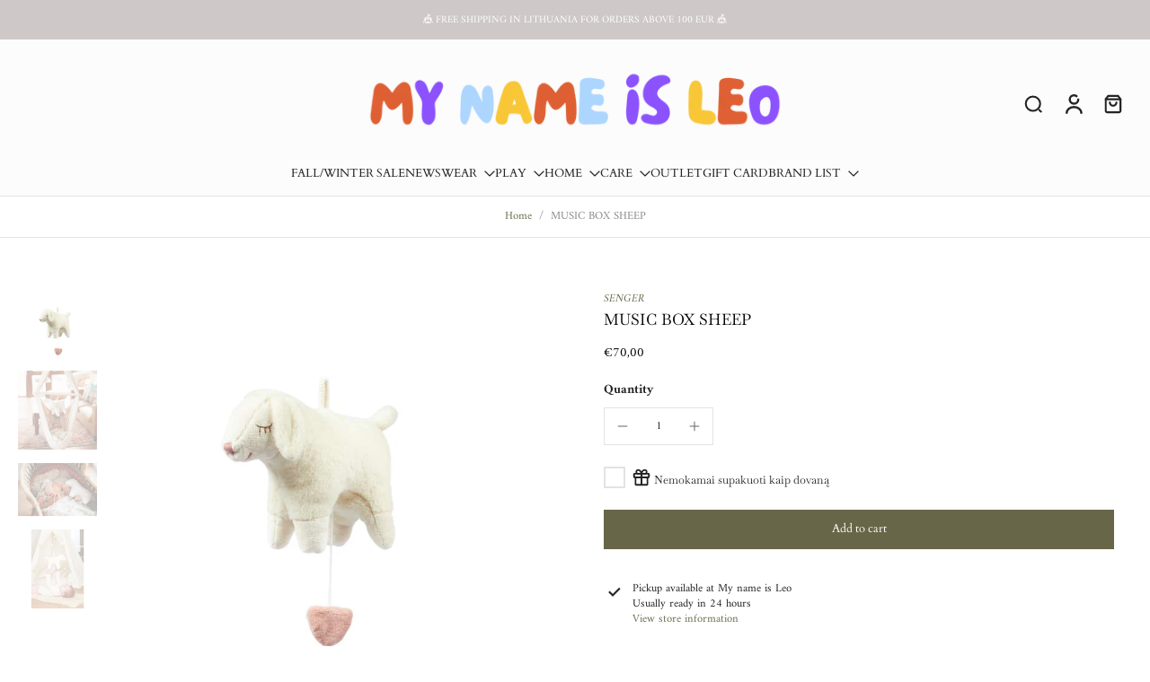

--- FILE ---
content_type: text/html; charset=utf-8
request_url: https://mynameisleo.com/products/music-box-sheep
body_size: 54675
content:
<!doctype html>
<html class="no-js  " lang="en">
  <head>
    <meta charset="utf-8">
    <meta http-equiv="X-UA-Compatible" content="IE=edge">
    <meta name="viewport" content="width=device-width, initial-scale=1.0">
    <meta name="theme-color" content="">
    
      <link rel="canonical" href="https://mynameisleo.com/products/music-box-sheep">
    
<link rel="icon" type="image/png" href="//mynameisleo.com/cdn/shop/files/Colorful_Cute_Fun_World_Logo_500_x_300px_500_x_200px.png?crop=center&height=32&v=1700400250&width=32"><link rel="preconnect" href="https://fonts.shopifycdn.com" crossorigin><title>
      MUSIC BOX SHEEP
 &ndash; My name is Leo</title>
    
      <meta name="description" content="Lullaby and good night … … this Brahms&#39; melody is played when you pull on the clover leaf or the heart. The fluffy tag on the cord is the finishing touch to the design of our hand-crafted musical clocks. They are about 35 cm (14 in) high, made from sustainably-produced cotton and new sheep’s wool. They are soft and cud">
    
    <link href="//mynameisleo.com/cdn/shop/t/20/assets/theme.css?v=138198285123161604691767277370" rel="stylesheet" type="text/css" media="all" />
    
<link rel="preload" href="//mynameisleo.com/cdn/fonts/amiri/amiri_n4.fee8c3379b68ea3b9c7241a63b8a252071faad52.woff2" as="font" type="font/woff2" crossorigin="anonymous" />
    
    
    

<meta property="og:site_name" content="My name is Leo">
<meta property="og:url" content="https://mynameisleo.com/products/music-box-sheep">
<meta property="og:title" content="MUSIC BOX SHEEP">
<meta property="og:type" content="product">
<meta property="og:description" content="Lullaby and good night … … this Brahms&#39; melody is played when you pull on the clover leaf or the heart. The fluffy tag on the cord is the finishing touch to the design of our hand-crafted musical clocks. They are about 35 cm (14 in) high, made from sustainably-produced cotton and new sheep’s wool. They are soft and cud"><meta property="og:image" content="http://mynameisleo.com/cdn/shop/files/Y21505_1.png?v=1715952137">
  <meta property="og:image:secure_url" content="https://mynameisleo.com/cdn/shop/files/Y21505_1.png?v=1715952137">
  <meta property="og:image:width" content="1024">
  <meta property="og:image:height" content="1024"><meta property="og:price:amount" content="70,00">
  <meta property="og:price:currency" content="EUR"><meta name="twitter:site" content="@shopify"><meta name="twitter:card" content="summary_large_image">
<meta name="twitter:title" content="MUSIC BOX SHEEP">
<meta name="twitter:description" content="Lullaby and good night … … this Brahms&#39; melody is played when you pull on the clover leaf or the heart. The fluffy tag on the cord is the finishing touch to the design of our hand-crafted musical clocks. They are about 35 cm (14 in) high, made from sustainably-produced cotton and new sheep’s wool. They are soft and cud">
<style data-shopify>@font-face {
  font-family: Baskervville;
  font-weight: 400;
  font-style: normal;
  font-display: swap;
  src: url("//mynameisleo.com/cdn/fonts/baskervville/baskervville_n4.6b0d1f33845dccb0601e970c218adacec89de866.woff2") format("woff2"),
       url("//mynameisleo.com/cdn/fonts/baskervville/baskervville_n4.2ed594e690e8075ab08aa6b2c3b34b3a5b91366a.woff") format("woff");
}

  @font-face {
  font-family: Amiri;
  font-weight: 400;
  font-style: normal;
  font-display: swap;
  src: url("//mynameisleo.com/cdn/fonts/amiri/amiri_n4.fee8c3379b68ea3b9c7241a63b8a252071faad52.woff2") format("woff2"),
       url("//mynameisleo.com/cdn/fonts/amiri/amiri_n4.94cde4e18ec8ae53bf8f7240b84e1f76ce23772d.woff") format("woff");
}

  @font-face {
  font-family: Cardo;
  font-weight: 400;
  font-style: normal;
  font-display: swap;
  src: url("//mynameisleo.com/cdn/fonts/cardo/cardo_n4.8d7bdd0369840597cbb62dc8a447619701d8d34a.woff2") format("woff2"),
       url("//mynameisleo.com/cdn/fonts/cardo/cardo_n4.23b63d1eff80cb5da813c4cccb6427058253ce24.woff") format("woff");
}

  @font-face {
  font-family: Cardo;
  font-weight: 400;
  font-style: normal;
  font-display: swap;
  src: url("//mynameisleo.com/cdn/fonts/cardo/cardo_n4.8d7bdd0369840597cbb62dc8a447619701d8d34a.woff2") format("woff2"),
       url("//mynameisleo.com/cdn/fonts/cardo/cardo_n4.23b63d1eff80cb5da813c4cccb6427058253ce24.woff") format("woff");
}

  @font-face {
  font-family: Assistant;
  font-weight: 400;
  font-style: normal;
  font-display: swap;
  src: url("//mynameisleo.com/cdn/fonts/assistant/assistant_n4.9120912a469cad1cc292572851508ca49d12e768.woff2") format("woff2"),
       url("//mynameisleo.com/cdn/fonts/assistant/assistant_n4.6e9875ce64e0fefcd3f4446b7ec9036b3ddd2985.woff") format("woff");
}


  @font-face {
  font-family: Amiri;
  font-weight: 700;
  font-style: normal;
  font-display: swap;
  src: url("//mynameisleo.com/cdn/fonts/amiri/amiri_n7.18bdf9995a65958ebe1ecc6a8e58369f2e5fde36.woff2") format("woff2"),
       url("//mynameisleo.com/cdn/fonts/amiri/amiri_n7.4018e09897bebe29690de457ff22ede457913518.woff") format("woff");
}

  @font-face {
  font-family: Amiri;
  font-weight: 400;
  font-style: italic;
  font-display: swap;
  src: url("//mynameisleo.com/cdn/fonts/amiri/amiri_i4.95beacf234505f7529ea2b9b84305503763d41e2.woff2") format("woff2"),
       url("//mynameisleo.com/cdn/fonts/amiri/amiri_i4.8d0b215ae13ef2acc52deb9eff6cd2c66724cd2c.woff") format("woff");
}

  @font-face {
  font-family: Amiri;
  font-weight: 700;
  font-style: italic;
  font-display: swap;
  src: url("//mynameisleo.com/cdn/fonts/amiri/amiri_i7.d86700268b4250b5d5dd87a772497e6709d54e11.woff2") format("woff2"),
       url("//mynameisleo.com/cdn/fonts/amiri/amiri_i7.cb7296b13edcdeb3c0aa02998d8a90203078f1a1.woff") format("woff");
}
</style>
<style data-shopify>:root,
  *:before {
    --base-font-size: 0.7875rem;
    --font-size-medium-mobile: 0.81rem;
    --font-size-medium: 0.9rem;
    --font-size-small: 0.5625rem;
    --font-size-small-mobile: 0.50625rem;
    --font-size-normal: 0.675rem;
    --font-size-normal-mobile: 0.6075rem;
    --font-size-large: 1.125rem;
    --font-size-large-mobile: 1.0125rem;
    --heading-highlight-font-size: 80%;
    --h1-font-size: 3.06rem;
    --h2-font-size: 1.8rem;
    --h3-font-size: 1.08rem;
    --h4-font-size: 0.99rem;
    --h5-font-size: 0.9rem;
    --h6-font-size: 0.81rem;
    --base-font-size-mobile: 0.70875rem;
    --h1-font-size-mobile: 1.53rem;
    --h2-font-size-mobile: 1.08rem;
    --h3-font-size-mobile: 0.756rem;
    --h4-font-size-mobile: 0.693rem;
    --h5-font-size-mobile: 0.63rem;
    --h6-font-size-mobile: 0.567rem;
    --rating-star-size: 0.63rem;
    --border-radius: 0;
    --page-width: 1400px;
    --width-countdown: 7.0875rem;
    --font-menu: Cardo, serif;
    --font-menu-weight: 400;
    --font-menu-style: normal;
    --font-button: Cardo, serif;
    --font-button-weight: 400;
    --font-button-style: normal;
    --font-body-family: Amiri, serif;
    --font-body-style: normal;
    --font-body-weight: 400;
    --font-heading-family: Baskervville, serif;
    --font-heading-highlight: Assistant, sans-serif;
    --font-heading-highlight-style: normal;
    --font-heading-highlight-weight: 400;
    --font-heading-style: normal;
    --font-heading-weight: 400;
    --heading-text-tranform: none;
    --advanced-sections-spacing: 0px;
    --divider-spacing: -0;

    --colors-pulse-speech: 251, 133, 0;
    --image-treatment-overlay: 32, 32, 32;
    --image-treatment-text: 255, 255, 255;
    --colors-line-and-border: 227, 227, 227;
    --colors-line-and-border-base: 227, 227, 227;
    --colors-line-header: 227, 227, 227;
    --colors-line-footer: 82, 80, 81;
    --colors-background: 255, 255, 255;
    --colors-text: 36, 36, 36;
    --colors-heading: 0, 0, 0;
    --colors-heading-base: 0, 0, 0;
    --colors-background-secondary: 255, 255, 255;
    --colors-text-secondary: 137, 137, 137;
    --colors-heading-secondary: 0, 0, 0;
    --colors-text-link: 107, 112, 80;
    --background-color:  255, 255, 255;
    --background-color-header: 252, 252, 252;
    --colors-text-header: 36, 36, 36;
    --background-color-footer: 41, 41, 41;
    --colors-text-footer: 137, 137, 137;
    --colors-heading-footer: 255, 255, 255;
    --colors-text-link-footer: 107, 112, 80;
    --color-error: 169, 0, 0;
    --color-success: 104, 102, 72;
    --colors-price: 0, 0, 0;
    --colors-price-sale: 169, 0, 0;
    --colors-button-text: 255, 255, 255;
    --colors-button: 104, 102, 72;
    --colors-button-text-hover: 255, 255, 255;
    --colors-secondary-button: 0, 0, 0;
    --colors-button-hover: rgb(36, 36, 36);
    --colors-cart: 107, 112, 80;
    --colors-cart-text: 255, 255, 255;
    --colors-icon-rating: 200, 184, 159;
    --colors-transition-arrows: 36, 36, 36;
    --color-highlight: #6B7050;
    --background-pagination-slideshow: 32, 32, 32;
    --text-color-pagination-slideshow: 255, 255, 255;
    
      --background-secondary-button: transparent;
      --colors-line-secondary-button: 0, 0, 0;
    
    
      --button-width: 120%;
      --button-height: 100%;
      --button-transform: rotate3d(0,0,1,10deg) translate3d(-1.2em,110%,0);
      --button-transform-origin: 0% 100%;
    
    
      --height-parallax: 110%;
    
    
      --image-zoom: 1.05;
    
    --card-product-bg: rgba(0,0,0,0);
    --card-product-padding: 20px;
    --card-product-padding-mobile: 5px;
    --card-product-alignment: center;
    
    --width-scrollbar: 0;
    --card-product-ratio: 100.0%;
    --card-product-img-position:  absolute;
    --card-product-img-height:  0;
    --card-product-img-zoom:  scale(1.1);
    --height-header: 0px;
    --transition-card-loading: 600ms;
    --transition-card-image-hover: 500ms;
    --transition-slideshow: 600ms;
    --transition-image-hover: 600ms;
  }
  .dark,
  .dark *:before {
    --image-treatment-overlay: 32, 32, 32;
    --image-treatment-text: 255, 255, 255;
    --colors-line-and-border: 94, 94, 94;
    --colors-line-and-border-base: 94, 94, 94;
    --colors-line-header: 94, 94, 94;
    --colors-line-footer: 82, 80, 81;
    --colors-background: 32, 32, 32;
    --colors-text: 137, 137, 137;
    --colors-heading: 255, 255, 255;
    --colors-heading-base: 255, 255, 255;
    --background-color: 32, 32, 32;
    --colors-text-link: 200, 184, 159;
    --color-error: 255, 88, 88;
    --color-success: 66, 162, 70;
    --background-color-header: 32, 32, 32;
    --colors-text-header: 137, 137, 137;
    --background-color-footer: 41, 41, 41;
    --colors-text-footer: 137, 137, 137;
    --colors-heading-footer: 255, 255, 255;
    --colors-text-link-footer: 107, 112, 80;
    --colors-price: 195, 195, 195;
    --colors-price-sale: 255, 88, 88;
    --colors-button-text: 255, 255, 255;
    --colors-button: 107, 112, 80;
    --colors-button-text-hover: 36, 36, 36;
    --colors-secondary-button: 255, 255, 255;
    --colors-button-hover: rgb(255, 255, 255);
    --colors-cart: 107, 112, 80;
    --colors-cart-text: 255, 255, 255;
    --colors-background-secondary: 58, 58, 58;
    --colors-text-secondary: 255, 255, 255;
    --colors-heading-secondary: 255, 255, 255;
    --colors-icon-rating: 200, 184, 159;
    --colors-pulse-speech: 251, 133, 0;
    --colors-transition-arrows: 36, 36, 36;
    --color-highlight: #C8B89F;
    
      --background-secondary-button: transparent;
      --colors-line-secondary-button: 255, 255, 255;
    
    --card-product-bg: rgba(0,0,0,0);
  }
  shopify-accelerated-checkout {
    --shopify-accelerated-checkout-button-border-radius: 0;
  }
  shopify-accelerated-checkout-cart {
    --shopify-accelerated-checkout-button-border-radius: 0;
    --shopify-accelerated-checkout-inline-alignment: end;
    --shopify-accelerated-checkout-button-block-size: 48px;
    --shopify-accelerated-checkout-button-inline-size: 48px;
  }
  
    [role="button"],
    [type="button"],
    .button {
      color: rgb(var(--colors-button-text-hover));
    }
    button.button-solid,
    .button.button-solid {
      border: none;
      background-color: var(--colors-button-hover);
    }
    button.button-disable-effect,
    .button.button-disable-effect,
    .payment-button .shopify-payment-button__button--unbranded {
      color: rgba(var(--colors-button-text-hover));
      background-color: var(--colors-button-hover);
    }
    .button-action {
      border: none;
      color: rgba(var(--colors-button-text-hover));
      background-color: var(--colors-button-hover);
    }
  
  [role="button"],
  [type="button"],
  .button {
    direction: ltr;
  }
  .header, .header *::before {
    --colors-text: var(--colors-text-header);
    --colors-heading: var(--colors-text-header);
    --colors-price: var(--colors-text-header);
    --colors-line-and-border: var(--colors-line-header);
  }
  #sticky-header-content .divider {
    --colors-line-and-border: var(--colors-line-header);
  }
  .paginate-slide-image {
    background: rgba(var(--background-pagination-slideshow));
    color: rgba(var(--text-color-pagination-slideshow));
  }

  @media (min-width: 1024px) {
    .paginate-slide-image {
      color: rgba(var(--text-color-pagination-slideshow));
    }
    .paginate-slide-image:hover {
      color: rgba(var(--text-color-pagination-slideshow));
    }
  }

  .section-quick-links,
  .section-quick-links *::before,
  .section-footer,
  .section-footer *::before {
    --colors-text: var(--colors-text-footer);
    --colors-heading: var(--colors-heading-footer);
    --colors-text-link: var(--colors-text-link-footer);
    --colors-line-and-border: var(--colors-line-footer);
  }
  .sticky-header {
    --font-body-weight: 700;
  }

  .scrollbar-horizontal {
    position: relative;
    -ms-overflow-style: none;
  }
  .scrollbar-horizontal::-webkit-scrollbar-track {
    background-color: #ececec;
  }
  .scrollbar-horizontal::-webkit-scrollbar {
    height: 3px;
  }

  .scrollbar-horizontal::-webkit-scrollbar-track {
    -webkit-box-shadow: inset 0 0 0px rgba(0, 0, 0, 0);
  }

  .scrollbar-horizontal::-webkit-scrollbar-thumb {
    visibility: visible;
    background-color: #747474;
  }

  .scrollbar-horizontal::-webkit-scrollbar-thumb:hover {
    background-color: #747474;
  }
  body.scrollbar-body::-webkit-scrollbar{
    width: 3px;
  }
  .scrollbar-body::-webkit-scrollbar-track{
    background: #ececec;
  }
  .scrollbar-horizontal {
    position: relative;
    -ms-overflow-style: none;
  }
  .scrollbar-horizontal::-webkit-scrollbar-track {
    background-color: #ececec;
  }
  .scrollbar-horizontal::-webkit-scrollbar {
    height: 3px;
  }

  .scrollbar-horizontal::-webkit-scrollbar-track {
    -webkit-box-shadow: inset 0 0 0px rgba(0, 0, 0, 0);
  }

  .scrollbar-horizontal::-webkit-scrollbar-thumb {
    visibility: visible;
    background-color: #747474;
  }

  .scrollbar-horizontal::-webkit-scrollbar-thumb:hover {
    background-color: #747474;
  }
  .scrollbar-body::-webkit-scrollbar{
    width: 3px;
  }
  .scrollbar-body::-webkit-scrollbar-track{
    background: #ececec;
  }
  .scrollbar-body.scrollbar-visible:active::-webkit-scrollbar-thumb,
  .scrollbar-body.scrollbar-visible:focus::-webkit-scrollbar-thumb,
  .scrollbar-body.scrollbar-visible:hover::-webkit-scrollbar-thumb {
    background: #747474;
    visibility: visible;
  }
  .scrollbar-body.scrollbar-visible::-webkit-scrollbar-track{
    background: transparent;
  }
  .scrollbar-body.scrollbar-visible::-webkit-scrollbar-thumb{
    background: transparent;
    visibility: visible;
  }
  .scrollbar-body::-webkit-scrollbar-thumb{
    background: #747474;
  }
  .animate-scroll-banner {
    animation: scrollX var(--duration, 10s) linear infinite var(--play-state, running) var(--direction);
  }
  .padding-scrollbar, .padding-scrollbar-header {
    padding-right: min(var(--width-scrollbar), 20px);
  }
  .rtl .padding-scrollbar-header {
    padding-left: min(var(--width-scrollbar), 20px);
    padding-right: 0;
  }
  
  
  .des-block iframe {
    width: 100%;
    height: 100%;
  }
  .toggle-compare  + label span:first-child,
  .toggle-compare:checked + label span:last-child {
    display: block
  }
  .toggle-compare  + label span:last-child,
  .toggle-compare:checked + label span:first-child {
    display: none;
  }
  .card-product:not(.recommendations) {}
  .dark .card-product:not(.recommendations) {background: transparent;}
  .card-product:not(.recommendations) .card-info,
  .card-product:not(.recommendations) .x-variants-data {
    padding-left: 5px;
    padding-right: 5px;
  }
  .card-product:not(.recommendations) .x-variants-separator::before {
    content: var(--tw-content);
    position: absolute;
    width: calc(100% - 2 * 5px);
    top: 0;
    left: 0;
    margin-left: 5px;
    margin-right: 5px;
  }
  .card-product:not(.recommendations) .card-info .x-variants-data
  {
    padding-left: 0;
    padding-right: 0;
  }
  .card-product:not(.recommendations) .card-info .x-variants-separator::before {
    width: 100%;
    margin-left: 0;
    margin-right: 0;
  }
  .card-product-slideshow {
      background: #ffffff;}
  .dark .card-product-slideshow {
      background: #3a3a3a;}
  button[class*='shopify-payment-button__more-options'] {
    color: rgba(var(--colors-text));
  }
  .group-discount:before,.group-discount:after {
    background-color: rgba(var(--colors-price-sale), 5%);
    content: "";
    position: absolute;
    right: 100%;
    height: 100%;
    top: 0;
    width: 1.25rem;
  }
  .shipping_insurance.group-discount:before,.shipping_insurance.group-discount:after {
    background-color: rgb(var(--colors-background-secondary));
  }
  .group-discount:after {
    left: 100%;
    right: auto;
  }
  @media (min-width: 768px){
    .list-layout .card-product:not(.recommendations) {
      padding-bottom: 0;
    }
    .list-layout .card-product:not(.recommendations) .card-info,
    .list-layout .card-product:not(.recommendations) .x-variants-data{
      padding-left: 0;
      padding-right: 0;
    }
    .list-layout .card-product:not(.recommendations) .x-variants-separator::before {
      width: 100%;
      margin-left: 0;
      margin-right: 0;
    }
    shopify-accelerated-checkout-cart {
    --shopify-accelerated-checkout-button-block-size: 46px;
    --shopify-accelerated-checkout-button-inline-size: 46px;
  }
  }
  @media (min-width: 1024px){
    .group-discount:before,.group-discount:after {
       width: 0;
    }
    .payment-button .shopify-payment-button__button--unbranded {
      color: rgb(var(--colors-button-text));
      background: rgba(var(--colors-button));
    }
    .card-product:not(.recommendations) .card-info,
    .card-product:not(.recommendations) .x-variants-data {
      padding-left: 20px;
      padding-right: 20px;
    }
    .card-product:not(.recommendations) .x-variants-separator::before {
      width: calc(100% - 2 * 20px);
      margin-left: 20px;
      margin-right: 20px;
    }
    [role="button"],
    [type="button"],
    .button {
      color: rgba(var(--colors-button-text));
    }
    button.button-solid,
    .button.button-solid {
      border: none;
      box-shadow: none;
      color: rgb(var(--colors-button-text));
      background-color: rgba(var(--colors-button));
      overflow: hidden;
      background-origin: border-box;
    }
    button.button-solid:hover,
    .button.button-solid:hover {
      
      transition-delay: 0.5s;
      
      transition-property: background-color;
      background-color: var(--colors-button-hover);
      color: rgba(var(--colors-button-text-hover));
      background-origin: border-box;
    }
    .button-action {
      border: none;
      color: rgba(var(--colors-button-text-hover));
      background-color: var(--colors-button-hover);
    }
    button.button-disable-effect,
    .button.button-disable-effect {
      color: rgb(var(--colors-button-text));
      background-color: rgba(var(--colors-button));
    }
    button.button-disable-effect:hover,
    .button.button-disable-effect:hover {
      color: rgba(var(--colors-button-text-hover));
      background-color: var(--colors-button-hover);
    }
    
      button.button-solid:before,
      .button.button-solid:before {
        content: "";
        z-index: -1;
        position: absolute;
        top: 0;
        right: 0;
        bottom: 0;
        left: 0;
        width: var(--button-width);
        height: var(--button-height);
        background-color: var(--colors-button-hover);
        backface-visibility: hidden;
        will-change: transform;
        transform: var(--button-transform);
        transform-origin: var(--button-transform-origin);
        transition: transform 0.5s ease;
      }
      button.button-solid:hover:before,
      .button.button-solid:hover:before {
        transform: rotate3d(0,0,1,0) translateZ(0);
      }
    
    
  }
  .inventory-low-stock-status {
    
      --stock-color: rgba(191, 18, 42);
    
      color: var(--stock-color);
    }
  .dark .inventory-low-stock-status {
    
      --stock-color: rgba(191, 18, 42);
    
  }
  .inventory-in-stock-status {
    
      --stock-color: rgba(107, 118, 45);
    
      color: var(--stock-color);
  }
  .dark .inventory-in-stock-status {
    
      --stock-color: rgba(133, 143, 77);
    
  }
  .inventory-out-of-stock-status {
    
      --stock-color: rgba(118, 116, 116);
    
      color: var(--stock-color);
  }
  .dark .inventory-out-of-stock-status {
    
      --stock-color: rgba(134, 127, 127);
    
  }
  .inventory-status {
    background-color: var(--stock-color);
  }
  .card-testimonial {
      background: #ffffff;}
  .dark .card-testimonial {
      background: #3a3a3a;}/* App Shopify Subscription */
  .shopify_subscriptions_app_policy a {
    position: relative;
    margin-top: .5rem;
    margin-bottom: .5rem;
    color: rgba(var(--colors-text-link)) !important;
    text-decoration-thickness: 1px;
    background: linear-gradient(to right, rgba(0, 0, 0, 0), rgba(0, 0, 0, 0)), linear-gradient(to right, rgba(var(--colors-text-link), 1), rgba(var(--colors-text-link), 1), rgba(var(--colors-text-link), 1));
    background-size: 100% 0.1em, 0 0.1em;
    background-position: 100% 100%,100% 100%;
    background-repeat: no-repeat;
    transition: background-size 250ms;
  }
  .shopify_subscriptions_app_policy:after {
    clear: both;
    content: var(--tw-content);
    display: block;
  }
  @media (min-width: 1024px) {
    .shopify_subscriptions_app_policy a:hover {
      background-size: 0 .1em, 100% .1em;
      background-position: 100% 100%, 0% 100%;
    }
  }

  /* Recurpay Subscription App */
  #recurpay-account-widget {
    margin-top: 1rem;
  }
  .rtl .recurpay__widget .recurpay__group_frequency .recurpay__frequency_label_title {
    padding-right: 10px;
    right: 0.25rem;
  }
  .rtl .recurpay__widget .recurpay__group_title {
    text-align: right;
    margin-right: 0;
    margin-left: 0.5em;
  }
  .rtl .recurpay__widget .recurpay__group_subtitle {
    text-align: right;
  }
  .rtl .recurpay__widget .recurpay__description {
    text-align: right;
  }
  .rtl .recurpay__widget .recurpay__radio_group {
    margin-right: 0;
    margin-left: 10px;
  }
  .rtl .recurpay__widget .recurpay__offer_saving_message {
    padding-right: 10px;
    padding-left: 0;
  }
  .rtl .recurpay__widget .recurpay__offer_wrapper svg {
    margin-right: 0;
    margin-left: 10px;
  }
  .rtl .recurpay__widget .recurpay__group_frequency .recurpay__frequency_label_title:before {
    left: 0.5em;
    margin-right: -50%;
    right: auto;
    margin-left: 0
  }
  .rtl .recurpay__widget .recurpay__group_frequency .recurpay__frequency_label_title:after {
    right: 0.5em;
    left: auto;
    margin-left: 0;
  }
  .rtl .upgrade-subscription-cart .upgrade-icon-wrapper {
    text-align: right;
  }

  /* Seal Subscriptions */
  .sls-widget-branding {
    z-index: 20 !important;
  }
  .card .sealsubs-target-element, .card-product-fbt .sealsubs-target-element {
    display: none !important;
  }
  .seal-portal-link a {
    position: relative;
    margin-top: .5rem;
    margin-bottom: .5rem;
    color: rgba(var(--colors-text-link)) !important;
    text-decoration-thickness: 1px;
    background: linear-gradient(to right, rgba(0, 0, 0, 0), rgba(0, 0, 0, 0)), linear-gradient(to right, rgba(var(--colors-text-link), 1), rgba(var(--colors-text-link), 1), rgba(var(--colors-text-link), 1));
    background-size: 100% 0.1em, 0 0.1em;
    background-position: 100% 100%,100% 100%;
    background-repeat: no-repeat;
    transition: background-size 250ms;
  }
  .seal-portal-link:after {
    clear: both;
    content: var(--tw-content);
    display: block;
  }
  @media (min-width: 1024px) {
    .seal-portal-link a:hover {
      background-size: 0 .1em, 100% .1em;
      background-position: 100% 100%, 0% 100%;
    }
  }
  .rtl .sealsubs-container {
    text-align: right;
  }
  .x-card-title {
    font-size: 0.9rem;
    font-family: var(--font-heading-family);
    font-weight: var(--font-heading-weight);
  }
  .x-card-price {
    font-size: 0.9rem;
    font-family: var(--font-body-family);
    font-weight: var(--font-body-weight);
  }
  @media (min-width: 768px) {
    .x-card-title {
      font-size: 1.0rem;
    }
    .x-card-price {
      font-size: 1.0rem;
    }
  }
  .back{
    position: absolute;
    top: 50%;
    left: 50%;
    white-space: nowrap;
    opacity: 0;
    transform: translate(-50%, -50%) translateY(100%) translateZ(0);
    transition-behavior: normal, normal;
    transition-duration: 0.6s, 0.6s;
    transition-timing-function: cubic-bezier(0.165, 0.84, 0.44, 1), cubic-bezier(0.165, 0.84, 0.44, 1);
    transition-delay: 0s, 0s;
    transition-property: transform, opacity;
  }
  .front{
    transform: translateZ(0);
    transition-behavior: normal, normal;
    transition-duration: 0.6s, 0.6s;
    transition-timing-function: cubic-bezier(0.165, 0.84, 0.44, 1), cubic-bezier(0.165, 0.84, 0.44, 1);
    transition-delay: 0s, 0s;
    transition-property: transform, opacity;
    border-bottom: 1px solid transparent;
  }
  .flip-container:hover .front{
    opacity: 0;
    transform: translateY(-100%) translateZ(0);
  }
  .flip-container:hover .back{
    opacity: 1;
    transform: translate(-50%, -50%) translateY(0%) translateZ(0);
    border-bottom: 1px solid rgba(var(--colors-text-link));
  }
  .dbtap-overlay{
    display: none
  }
  @media (max-width: 1024px) and (pointer: coarse) and (hover: none) {
    .dbtap-overlay{
      display: block
    }
  }</style>
    
    <script>window.performance && window.performance.mark && window.performance.mark('shopify.content_for_header.start');</script><meta name="facebook-domain-verification" content="lczja97a90kjijc3b555v6ozrradl4">
<meta name="google-site-verification" content="KaUYfOxikGW9LvzY8FeFrOG_xj3fFjnxTIuLbrxNwR4">
<meta id="shopify-digital-wallet" name="shopify-digital-wallet" content="/75723997532/digital_wallets/dialog">
<meta name="shopify-checkout-api-token" content="963a8fe685cce86325dbac99cad8578e">
<meta id="in-context-paypal-metadata" data-shop-id="75723997532" data-venmo-supported="false" data-environment="production" data-locale="en_US" data-paypal-v4="true" data-currency="EUR">
<link rel="alternate" hreflang="x-default" href="https://mynameisleo.lt/products/music-box-sheep">
<link rel="alternate" hreflang="lt" href="https://mynameisleo.lt/products/music-box-sheep">
<link rel="alternate" hreflang="en" href="https://mynameisleo.lt/en/products/music-box-sheep">
<link rel="alternate" hreflang="en-AT" href="https://mynameisleo.com/products/music-box-sheep">
<link rel="alternate" hreflang="lt-AT" href="https://mynameisleo.com/lt/products/music-box-sheep">
<link rel="alternate" hreflang="en-BE" href="https://mynameisleo.com/products/music-box-sheep">
<link rel="alternate" hreflang="lt-BE" href="https://mynameisleo.com/lt/products/music-box-sheep">
<link rel="alternate" hreflang="en-CH" href="https://mynameisleo.com/products/music-box-sheep">
<link rel="alternate" hreflang="lt-CH" href="https://mynameisleo.com/lt/products/music-box-sheep">
<link rel="alternate" hreflang="en-CZ" href="https://mynameisleo.com/products/music-box-sheep">
<link rel="alternate" hreflang="lt-CZ" href="https://mynameisleo.com/lt/products/music-box-sheep">
<link rel="alternate" hreflang="en-DE" href="https://mynameisleo.com/products/music-box-sheep">
<link rel="alternate" hreflang="lt-DE" href="https://mynameisleo.com/lt/products/music-box-sheep">
<link rel="alternate" hreflang="en-DK" href="https://mynameisleo.com/products/music-box-sheep">
<link rel="alternate" hreflang="lt-DK" href="https://mynameisleo.com/lt/products/music-box-sheep">
<link rel="alternate" hreflang="en-ES" href="https://mynameisleo.com/products/music-box-sheep">
<link rel="alternate" hreflang="lt-ES" href="https://mynameisleo.com/lt/products/music-box-sheep">
<link rel="alternate" hreflang="en-FI" href="https://mynameisleo.com/products/music-box-sheep">
<link rel="alternate" hreflang="lt-FI" href="https://mynameisleo.com/lt/products/music-box-sheep">
<link rel="alternate" hreflang="en-FR" href="https://mynameisleo.com/products/music-box-sheep">
<link rel="alternate" hreflang="lt-FR" href="https://mynameisleo.com/lt/products/music-box-sheep">
<link rel="alternate" hreflang="en-GB" href="https://mynameisleo.com/products/music-box-sheep">
<link rel="alternate" hreflang="lt-GB" href="https://mynameisleo.com/lt/products/music-box-sheep">
<link rel="alternate" hreflang="en-IE" href="https://mynameisleo.com/products/music-box-sheep">
<link rel="alternate" hreflang="lt-IE" href="https://mynameisleo.com/lt/products/music-box-sheep">
<link rel="alternate" hreflang="en-IT" href="https://mynameisleo.com/products/music-box-sheep">
<link rel="alternate" hreflang="lt-IT" href="https://mynameisleo.com/lt/products/music-box-sheep">
<link rel="alternate" hreflang="en-NL" href="https://mynameisleo.com/products/music-box-sheep">
<link rel="alternate" hreflang="lt-NL" href="https://mynameisleo.com/lt/products/music-box-sheep">
<link rel="alternate" hreflang="en-NO" href="https://mynameisleo.com/products/music-box-sheep">
<link rel="alternate" hreflang="lt-NO" href="https://mynameisleo.com/lt/products/music-box-sheep">
<link rel="alternate" hreflang="en-PL" href="https://mynameisleo.com/products/music-box-sheep">
<link rel="alternate" hreflang="lt-PL" href="https://mynameisleo.com/lt/products/music-box-sheep">
<link rel="alternate" hreflang="en-PT" href="https://mynameisleo.com/products/music-box-sheep">
<link rel="alternate" hreflang="lt-PT" href="https://mynameisleo.com/lt/products/music-box-sheep">
<link rel="alternate" hreflang="en-SE" href="https://mynameisleo.com/products/music-box-sheep">
<link rel="alternate" hreflang="lt-SE" href="https://mynameisleo.com/lt/products/music-box-sheep">
<link rel="alternate" hreflang="en-AX" href="https://mynameisleo.com/products/music-box-sheep">
<link rel="alternate" hreflang="lt-AX" href="https://mynameisleo.com/lt/products/music-box-sheep">
<link rel="alternate" hreflang="en-AL" href="https://mynameisleo.com/products/music-box-sheep">
<link rel="alternate" hreflang="lt-AL" href="https://mynameisleo.com/lt/products/music-box-sheep">
<link rel="alternate" hreflang="en-AD" href="https://mynameisleo.com/products/music-box-sheep">
<link rel="alternate" hreflang="lt-AD" href="https://mynameisleo.com/lt/products/music-box-sheep">
<link rel="alternate" hreflang="en-BY" href="https://mynameisleo.com/products/music-box-sheep">
<link rel="alternate" hreflang="lt-BY" href="https://mynameisleo.com/lt/products/music-box-sheep">
<link rel="alternate" hreflang="en-BA" href="https://mynameisleo.com/products/music-box-sheep">
<link rel="alternate" hreflang="lt-BA" href="https://mynameisleo.com/lt/products/music-box-sheep">
<link rel="alternate" hreflang="en-BG" href="https://mynameisleo.com/products/music-box-sheep">
<link rel="alternate" hreflang="lt-BG" href="https://mynameisleo.com/lt/products/music-box-sheep">
<link rel="alternate" hreflang="en-HR" href="https://mynameisleo.com/products/music-box-sheep">
<link rel="alternate" hreflang="lt-HR" href="https://mynameisleo.com/lt/products/music-box-sheep">
<link rel="alternate" hreflang="en-EE" href="https://mynameisleo.com/products/music-box-sheep">
<link rel="alternate" hreflang="lt-EE" href="https://mynameisleo.com/lt/products/music-box-sheep">
<link rel="alternate" hreflang="en-FO" href="https://mynameisleo.com/products/music-box-sheep">
<link rel="alternate" hreflang="lt-FO" href="https://mynameisleo.com/lt/products/music-box-sheep">
<link rel="alternate" hreflang="en-GI" href="https://mynameisleo.com/products/music-box-sheep">
<link rel="alternate" hreflang="lt-GI" href="https://mynameisleo.com/lt/products/music-box-sheep">
<link rel="alternate" hreflang="en-GR" href="https://mynameisleo.com/products/music-box-sheep">
<link rel="alternate" hreflang="lt-GR" href="https://mynameisleo.com/lt/products/music-box-sheep">
<link rel="alternate" hreflang="en-GG" href="https://mynameisleo.com/products/music-box-sheep">
<link rel="alternate" hreflang="lt-GG" href="https://mynameisleo.com/lt/products/music-box-sheep">
<link rel="alternate" hreflang="en-HU" href="https://mynameisleo.com/products/music-box-sheep">
<link rel="alternate" hreflang="lt-HU" href="https://mynameisleo.com/lt/products/music-box-sheep">
<link rel="alternate" hreflang="en-IS" href="https://mynameisleo.com/products/music-box-sheep">
<link rel="alternate" hreflang="lt-IS" href="https://mynameisleo.com/lt/products/music-box-sheep">
<link rel="alternate" hreflang="en-IM" href="https://mynameisleo.com/products/music-box-sheep">
<link rel="alternate" hreflang="lt-IM" href="https://mynameisleo.com/lt/products/music-box-sheep">
<link rel="alternate" hreflang="en-JE" href="https://mynameisleo.com/products/music-box-sheep">
<link rel="alternate" hreflang="lt-JE" href="https://mynameisleo.com/lt/products/music-box-sheep">
<link rel="alternate" hreflang="en-XK" href="https://mynameisleo.com/products/music-box-sheep">
<link rel="alternate" hreflang="lt-XK" href="https://mynameisleo.com/lt/products/music-box-sheep">
<link rel="alternate" hreflang="en-LV" href="https://mynameisleo.com/products/music-box-sheep">
<link rel="alternate" hreflang="lt-LV" href="https://mynameisleo.com/lt/products/music-box-sheep">
<link rel="alternate" hreflang="en-LI" href="https://mynameisleo.com/products/music-box-sheep">
<link rel="alternate" hreflang="lt-LI" href="https://mynameisleo.com/lt/products/music-box-sheep">
<link rel="alternate" hreflang="en-LU" href="https://mynameisleo.com/products/music-box-sheep">
<link rel="alternate" hreflang="lt-LU" href="https://mynameisleo.com/lt/products/music-box-sheep">
<link rel="alternate" hreflang="en-MK" href="https://mynameisleo.com/products/music-box-sheep">
<link rel="alternate" hreflang="lt-MK" href="https://mynameisleo.com/lt/products/music-box-sheep">
<link rel="alternate" hreflang="en-MT" href="https://mynameisleo.com/products/music-box-sheep">
<link rel="alternate" hreflang="lt-MT" href="https://mynameisleo.com/lt/products/music-box-sheep">
<link rel="alternate" hreflang="en-MD" href="https://mynameisleo.com/products/music-box-sheep">
<link rel="alternate" hreflang="lt-MD" href="https://mynameisleo.com/lt/products/music-box-sheep">
<link rel="alternate" hreflang="en-MC" href="https://mynameisleo.com/products/music-box-sheep">
<link rel="alternate" hreflang="lt-MC" href="https://mynameisleo.com/lt/products/music-box-sheep">
<link rel="alternate" hreflang="en-ME" href="https://mynameisleo.com/products/music-box-sheep">
<link rel="alternate" hreflang="lt-ME" href="https://mynameisleo.com/lt/products/music-box-sheep">
<link rel="alternate" hreflang="en-RO" href="https://mynameisleo.com/products/music-box-sheep">
<link rel="alternate" hreflang="lt-RO" href="https://mynameisleo.com/lt/products/music-box-sheep">
<link rel="alternate" hreflang="en-RU" href="https://mynameisleo.com/products/music-box-sheep">
<link rel="alternate" hreflang="lt-RU" href="https://mynameisleo.com/lt/products/music-box-sheep">
<link rel="alternate" hreflang="en-SM" href="https://mynameisleo.com/products/music-box-sheep">
<link rel="alternate" hreflang="lt-SM" href="https://mynameisleo.com/lt/products/music-box-sheep">
<link rel="alternate" hreflang="en-RS" href="https://mynameisleo.com/products/music-box-sheep">
<link rel="alternate" hreflang="lt-RS" href="https://mynameisleo.com/lt/products/music-box-sheep">
<link rel="alternate" hreflang="en-SK" href="https://mynameisleo.com/products/music-box-sheep">
<link rel="alternate" hreflang="lt-SK" href="https://mynameisleo.com/lt/products/music-box-sheep">
<link rel="alternate" hreflang="en-SI" href="https://mynameisleo.com/products/music-box-sheep">
<link rel="alternate" hreflang="lt-SI" href="https://mynameisleo.com/lt/products/music-box-sheep">
<link rel="alternate" hreflang="en-SJ" href="https://mynameisleo.com/products/music-box-sheep">
<link rel="alternate" hreflang="lt-SJ" href="https://mynameisleo.com/lt/products/music-box-sheep">
<link rel="alternate" hreflang="en-UA" href="https://mynameisleo.com/products/music-box-sheep">
<link rel="alternate" hreflang="lt-UA" href="https://mynameisleo.com/lt/products/music-box-sheep">
<link rel="alternate" hreflang="en-VA" href="https://mynameisleo.com/products/music-box-sheep">
<link rel="alternate" hreflang="lt-VA" href="https://mynameisleo.com/lt/products/music-box-sheep">
<link rel="alternate" type="application/json+oembed" href="https://mynameisleo.com/products/music-box-sheep.oembed">
<script async="async" src="/checkouts/internal/preloads.js?locale=en-AT"></script>
<link rel="preconnect" href="https://shop.app" crossorigin="anonymous">
<script async="async" src="https://shop.app/checkouts/internal/preloads.js?locale=en-AT&shop_id=75723997532" crossorigin="anonymous"></script>
<script id="apple-pay-shop-capabilities" type="application/json">{"shopId":75723997532,"countryCode":"LT","currencyCode":"EUR","merchantCapabilities":["supports3DS"],"merchantId":"gid:\/\/shopify\/Shop\/75723997532","merchantName":"My name is Leo","requiredBillingContactFields":["postalAddress","email","phone"],"requiredShippingContactFields":["postalAddress","email","phone"],"shippingType":"shipping","supportedNetworks":["visa","masterCard","amex"],"total":{"type":"pending","label":"My name is Leo","amount":"1.00"},"shopifyPaymentsEnabled":true,"supportsSubscriptions":true}</script>
<script id="shopify-features" type="application/json">{"accessToken":"963a8fe685cce86325dbac99cad8578e","betas":["rich-media-storefront-analytics"],"domain":"mynameisleo.com","predictiveSearch":true,"shopId":75723997532,"locale":"en"}</script>
<script>var Shopify = Shopify || {};
Shopify.shop = "dda683.myshopify.com";
Shopify.locale = "en";
Shopify.currency = {"active":"EUR","rate":"1.0"};
Shopify.country = "AT";
Shopify.theme = {"name":"Updated copy of naujadaras","id":189969465692,"schema_name":"Eurus","schema_version":"9.5.0","theme_store_id":2048,"role":"main"};
Shopify.theme.handle = "null";
Shopify.theme.style = {"id":null,"handle":null};
Shopify.cdnHost = "mynameisleo.com/cdn";
Shopify.routes = Shopify.routes || {};
Shopify.routes.root = "/";</script>
<script type="module">!function(o){(o.Shopify=o.Shopify||{}).modules=!0}(window);</script>
<script>!function(o){function n(){var o=[];function n(){o.push(Array.prototype.slice.apply(arguments))}return n.q=o,n}var t=o.Shopify=o.Shopify||{};t.loadFeatures=n(),t.autoloadFeatures=n()}(window);</script>
<script>
  window.ShopifyPay = window.ShopifyPay || {};
  window.ShopifyPay.apiHost = "shop.app\/pay";
  window.ShopifyPay.redirectState = null;
</script>
<script id="shop-js-analytics" type="application/json">{"pageType":"product"}</script>
<script defer="defer" async type="module" src="//mynameisleo.com/cdn/shopifycloud/shop-js/modules/v2/client.init-shop-cart-sync_BApSsMSl.en.esm.js"></script>
<script defer="defer" async type="module" src="//mynameisleo.com/cdn/shopifycloud/shop-js/modules/v2/chunk.common_CBoos6YZ.esm.js"></script>
<script type="module">
  await import("//mynameisleo.com/cdn/shopifycloud/shop-js/modules/v2/client.init-shop-cart-sync_BApSsMSl.en.esm.js");
await import("//mynameisleo.com/cdn/shopifycloud/shop-js/modules/v2/chunk.common_CBoos6YZ.esm.js");

  window.Shopify.SignInWithShop?.initShopCartSync?.({"fedCMEnabled":true,"windoidEnabled":true});

</script>
<script>
  window.Shopify = window.Shopify || {};
  if (!window.Shopify.featureAssets) window.Shopify.featureAssets = {};
  window.Shopify.featureAssets['shop-js'] = {"shop-cart-sync":["modules/v2/client.shop-cart-sync_DJczDl9f.en.esm.js","modules/v2/chunk.common_CBoos6YZ.esm.js"],"init-fed-cm":["modules/v2/client.init-fed-cm_BzwGC0Wi.en.esm.js","modules/v2/chunk.common_CBoos6YZ.esm.js"],"init-windoid":["modules/v2/client.init-windoid_BS26ThXS.en.esm.js","modules/v2/chunk.common_CBoos6YZ.esm.js"],"shop-cash-offers":["modules/v2/client.shop-cash-offers_DthCPNIO.en.esm.js","modules/v2/chunk.common_CBoos6YZ.esm.js","modules/v2/chunk.modal_Bu1hFZFC.esm.js"],"shop-button":["modules/v2/client.shop-button_D_JX508o.en.esm.js","modules/v2/chunk.common_CBoos6YZ.esm.js"],"init-shop-email-lookup-coordinator":["modules/v2/client.init-shop-email-lookup-coordinator_DFwWcvrS.en.esm.js","modules/v2/chunk.common_CBoos6YZ.esm.js"],"shop-toast-manager":["modules/v2/client.shop-toast-manager_tEhgP2F9.en.esm.js","modules/v2/chunk.common_CBoos6YZ.esm.js"],"shop-login-button":["modules/v2/client.shop-login-button_DwLgFT0K.en.esm.js","modules/v2/chunk.common_CBoos6YZ.esm.js","modules/v2/chunk.modal_Bu1hFZFC.esm.js"],"avatar":["modules/v2/client.avatar_BTnouDA3.en.esm.js"],"init-shop-cart-sync":["modules/v2/client.init-shop-cart-sync_BApSsMSl.en.esm.js","modules/v2/chunk.common_CBoos6YZ.esm.js"],"pay-button":["modules/v2/client.pay-button_BuNmcIr_.en.esm.js","modules/v2/chunk.common_CBoos6YZ.esm.js"],"init-shop-for-new-customer-accounts":["modules/v2/client.init-shop-for-new-customer-accounts_DrjXSI53.en.esm.js","modules/v2/client.shop-login-button_DwLgFT0K.en.esm.js","modules/v2/chunk.common_CBoos6YZ.esm.js","modules/v2/chunk.modal_Bu1hFZFC.esm.js"],"init-customer-accounts-sign-up":["modules/v2/client.init-customer-accounts-sign-up_TlVCiykN.en.esm.js","modules/v2/client.shop-login-button_DwLgFT0K.en.esm.js","modules/v2/chunk.common_CBoos6YZ.esm.js","modules/v2/chunk.modal_Bu1hFZFC.esm.js"],"shop-follow-button":["modules/v2/client.shop-follow-button_C5D3XtBb.en.esm.js","modules/v2/chunk.common_CBoos6YZ.esm.js","modules/v2/chunk.modal_Bu1hFZFC.esm.js"],"checkout-modal":["modules/v2/client.checkout-modal_8TC_1FUY.en.esm.js","modules/v2/chunk.common_CBoos6YZ.esm.js","modules/v2/chunk.modal_Bu1hFZFC.esm.js"],"init-customer-accounts":["modules/v2/client.init-customer-accounts_C0Oh2ljF.en.esm.js","modules/v2/client.shop-login-button_DwLgFT0K.en.esm.js","modules/v2/chunk.common_CBoos6YZ.esm.js","modules/v2/chunk.modal_Bu1hFZFC.esm.js"],"lead-capture":["modules/v2/client.lead-capture_Cq0gfm7I.en.esm.js","modules/v2/chunk.common_CBoos6YZ.esm.js","modules/v2/chunk.modal_Bu1hFZFC.esm.js"],"shop-login":["modules/v2/client.shop-login_BmtnoEUo.en.esm.js","modules/v2/chunk.common_CBoos6YZ.esm.js","modules/v2/chunk.modal_Bu1hFZFC.esm.js"],"payment-terms":["modules/v2/client.payment-terms_BHOWV7U_.en.esm.js","modules/v2/chunk.common_CBoos6YZ.esm.js","modules/v2/chunk.modal_Bu1hFZFC.esm.js"]};
</script>
<script>(function() {
  var isLoaded = false;
  function asyncLoad() {
    if (isLoaded) return;
    isLoaded = true;
    var urls = ["https:\/\/analyzely.gropulse.com\/js\/active.js?shop=dda683.myshopify.com","https:\/\/omnisnippet1.com\/platforms\/shopify.js?source=scriptTag\u0026v=2025-07-07T07\u0026shop=dda683.myshopify.com","\/\/cdn.shopify.com\/s\/files\/1\/0257\/0108\/9360\/t\/85\/assets\/usf-license.js?shop=dda683.myshopify.com"];
    for (var i = 0; i < urls.length; i++) {
      var s = document.createElement('script');
      s.type = 'text/javascript';
      s.async = true;
      s.src = urls[i];
      var x = document.getElementsByTagName('script')[0];
      x.parentNode.insertBefore(s, x);
    }
  };
  if(window.attachEvent) {
    window.attachEvent('onload', asyncLoad);
  } else {
    window.addEventListener('load', asyncLoad, false);
  }
})();</script>
<script id="__st">var __st={"a":75723997532,"offset":7200,"reqid":"e622ba9b-9c4c-4d1b-b24b-09602380eb10-1768911332","pageurl":"mynameisleo.com\/products\/music-box-sheep","u":"74ca877b9b16","p":"product","rtyp":"product","rid":9350622445916};</script>
<script>window.ShopifyPaypalV4VisibilityTracking = true;</script>
<script id="captcha-bootstrap">!function(){'use strict';const t='contact',e='account',n='new_comment',o=[[t,t],['blogs',n],['comments',n],[t,'customer']],c=[[e,'customer_login'],[e,'guest_login'],[e,'recover_customer_password'],[e,'create_customer']],r=t=>t.map((([t,e])=>`form[action*='/${t}']:not([data-nocaptcha='true']) input[name='form_type'][value='${e}']`)).join(','),a=t=>()=>t?[...document.querySelectorAll(t)].map((t=>t.form)):[];function s(){const t=[...o],e=r(t);return a(e)}const i='password',u='form_key',d=['recaptcha-v3-token','g-recaptcha-response','h-captcha-response',i],f=()=>{try{return window.sessionStorage}catch{return}},m='__shopify_v',_=t=>t.elements[u];function p(t,e,n=!1){try{const o=window.sessionStorage,c=JSON.parse(o.getItem(e)),{data:r}=function(t){const{data:e,action:n}=t;return t[m]||n?{data:e,action:n}:{data:t,action:n}}(c);for(const[e,n]of Object.entries(r))t.elements[e]&&(t.elements[e].value=n);n&&o.removeItem(e)}catch(o){console.error('form repopulation failed',{error:o})}}const l='form_type',E='cptcha';function T(t){t.dataset[E]=!0}const w=window,h=w.document,L='Shopify',v='ce_forms',y='captcha';let A=!1;((t,e)=>{const n=(g='f06e6c50-85a8-45c8-87d0-21a2b65856fe',I='https://cdn.shopify.com/shopifycloud/storefront-forms-hcaptcha/ce_storefront_forms_captcha_hcaptcha.v1.5.2.iife.js',D={infoText:'Protected by hCaptcha',privacyText:'Privacy',termsText:'Terms'},(t,e,n)=>{const o=w[L][v],c=o.bindForm;if(c)return c(t,g,e,D).then(n);var r;o.q.push([[t,g,e,D],n]),r=I,A||(h.body.append(Object.assign(h.createElement('script'),{id:'captcha-provider',async:!0,src:r})),A=!0)});var g,I,D;w[L]=w[L]||{},w[L][v]=w[L][v]||{},w[L][v].q=[],w[L][y]=w[L][y]||{},w[L][y].protect=function(t,e){n(t,void 0,e),T(t)},Object.freeze(w[L][y]),function(t,e,n,w,h,L){const[v,y,A,g]=function(t,e,n){const i=e?o:[],u=t?c:[],d=[...i,...u],f=r(d),m=r(i),_=r(d.filter((([t,e])=>n.includes(e))));return[a(f),a(m),a(_),s()]}(w,h,L),I=t=>{const e=t.target;return e instanceof HTMLFormElement?e:e&&e.form},D=t=>v().includes(t);t.addEventListener('submit',(t=>{const e=I(t);if(!e)return;const n=D(e)&&!e.dataset.hcaptchaBound&&!e.dataset.recaptchaBound,o=_(e),c=g().includes(e)&&(!o||!o.value);(n||c)&&t.preventDefault(),c&&!n&&(function(t){try{if(!f())return;!function(t){const e=f();if(!e)return;const n=_(t);if(!n)return;const o=n.value;o&&e.removeItem(o)}(t);const e=Array.from(Array(32),(()=>Math.random().toString(36)[2])).join('');!function(t,e){_(t)||t.append(Object.assign(document.createElement('input'),{type:'hidden',name:u})),t.elements[u].value=e}(t,e),function(t,e){const n=f();if(!n)return;const o=[...t.querySelectorAll(`input[type='${i}']`)].map((({name:t})=>t)),c=[...d,...o],r={};for(const[a,s]of new FormData(t).entries())c.includes(a)||(r[a]=s);n.setItem(e,JSON.stringify({[m]:1,action:t.action,data:r}))}(t,e)}catch(e){console.error('failed to persist form',e)}}(e),e.submit())}));const S=(t,e)=>{t&&!t.dataset[E]&&(n(t,e.some((e=>e===t))),T(t))};for(const o of['focusin','change'])t.addEventListener(o,(t=>{const e=I(t);D(e)&&S(e,y())}));const B=e.get('form_key'),M=e.get(l),P=B&&M;t.addEventListener('DOMContentLoaded',(()=>{const t=y();if(P)for(const e of t)e.elements[l].value===M&&p(e,B);[...new Set([...A(),...v().filter((t=>'true'===t.dataset.shopifyCaptcha))])].forEach((e=>S(e,t)))}))}(h,new URLSearchParams(w.location.search),n,t,e,['guest_login'])})(!0,!0)}();</script>
<script integrity="sha256-4kQ18oKyAcykRKYeNunJcIwy7WH5gtpwJnB7kiuLZ1E=" data-source-attribution="shopify.loadfeatures" defer="defer" src="//mynameisleo.com/cdn/shopifycloud/storefront/assets/storefront/load_feature-a0a9edcb.js" crossorigin="anonymous"></script>
<script crossorigin="anonymous" defer="defer" src="//mynameisleo.com/cdn/shopifycloud/storefront/assets/shopify_pay/storefront-65b4c6d7.js?v=20250812"></script>
<script data-source-attribution="shopify.dynamic_checkout.dynamic.init">var Shopify=Shopify||{};Shopify.PaymentButton=Shopify.PaymentButton||{isStorefrontPortableWallets:!0,init:function(){window.Shopify.PaymentButton.init=function(){};var t=document.createElement("script");t.src="https://mynameisleo.com/cdn/shopifycloud/portable-wallets/latest/portable-wallets.en.js",t.type="module",document.head.appendChild(t)}};
</script>
<script data-source-attribution="shopify.dynamic_checkout.buyer_consent">
  function portableWalletsHideBuyerConsent(e){var t=document.getElementById("shopify-buyer-consent"),n=document.getElementById("shopify-subscription-policy-button");t&&n&&(t.classList.add("hidden"),t.setAttribute("aria-hidden","true"),n.removeEventListener("click",e))}function portableWalletsShowBuyerConsent(e){var t=document.getElementById("shopify-buyer-consent"),n=document.getElementById("shopify-subscription-policy-button");t&&n&&(t.classList.remove("hidden"),t.removeAttribute("aria-hidden"),n.addEventListener("click",e))}window.Shopify?.PaymentButton&&(window.Shopify.PaymentButton.hideBuyerConsent=portableWalletsHideBuyerConsent,window.Shopify.PaymentButton.showBuyerConsent=portableWalletsShowBuyerConsent);
</script>
<script data-source-attribution="shopify.dynamic_checkout.cart.bootstrap">document.addEventListener("DOMContentLoaded",(function(){function t(){return document.querySelector("shopify-accelerated-checkout-cart, shopify-accelerated-checkout")}if(t())Shopify.PaymentButton.init();else{new MutationObserver((function(e,n){t()&&(Shopify.PaymentButton.init(),n.disconnect())})).observe(document.body,{childList:!0,subtree:!0})}}));
</script>
<script id='scb4127' type='text/javascript' async='' src='https://mynameisleo.com/cdn/shopifycloud/privacy-banner/storefront-banner.js'></script><link id="shopify-accelerated-checkout-styles" rel="stylesheet" media="screen" href="https://mynameisleo.com/cdn/shopifycloud/portable-wallets/latest/accelerated-checkout-backwards-compat.css" crossorigin="anonymous">
<style id="shopify-accelerated-checkout-cart">
        #shopify-buyer-consent {
  margin-top: 1em;
  display: inline-block;
  width: 100%;
}

#shopify-buyer-consent.hidden {
  display: none;
}

#shopify-subscription-policy-button {
  background: none;
  border: none;
  padding: 0;
  text-decoration: underline;
  font-size: inherit;
  cursor: pointer;
}

#shopify-subscription-policy-button::before {
  box-shadow: none;
}

      </style>

<script>window.performance && window.performance.mark && window.performance.mark('shopify.content_for_header.end');</script>
    

    

    <style data-shopify>
      body {
        /* INP mobile */
        touch-action: manipulation;
      }
      @font-face {
  font-family: Cardo;
  font-weight: 400;
  font-style: normal;
  font-display: swap;
  src: url("//mynameisleo.com/cdn/fonts/cardo/cardo_n4.8d7bdd0369840597cbb62dc8a447619701d8d34a.woff2") format("woff2"),
       url("//mynameisleo.com/cdn/fonts/cardo/cardo_n4.23b63d1eff80cb5da813c4cccb6427058253ce24.woff") format("woff");
}

    </style>
  <!-- BEGIN app block: shopify://apps/analyzely-google-analytics-4/blocks/analyzely/b3a3a697-6f42-4507-a5ae-c447f6da2c9d -->

  <!-- Global site tag (gtag.js) - Google Analytics -->
  <script
    async
    src="https://www.googletagmanager.com/gtag/js?id=G-CLDNFE6539&l=analyzelyDataLayer"
  ></script>
  <script>
    // save analyzely data to session storage if available
    sessionStorage.setItem('groPulseAnalyzelyData', JSON.stringify({"serverSideEvent":{"measurementSecret":"","isEnable":false},"googleAccount":{"selectedAccount":"293028985","selectedProperty":"415912729"},"trackingConsent":{"isEnable":false},"dashboardAppEmbeddedStatus":false,"selectedDataLayer":[],"isTaxAdded":false,"isShippingAdded":false,"isManually":false,"_id":"6704e658677dbeeff02e54c1","shopName":"dda683.myshopify.com","__v":0,"analyticsVersion":"ga4","createdAt":"2024-10-08T07:59:20.900Z","isECActive":false,"measurementId":"G-CLDNFE6539","updatedAt":"2024-10-08T07:59:29.986Z"}));

    const isGroPulseAnalyzelyWebPixelLoaded = Boolean(sessionStorage.getItem("isGroPulseAnalyzelyWebPixelLoaded"));

    window.analyzelyDataLayer = window.analyzelyDataLayer || [];
    function analyzelyGtag() {
      analyzelyDataLayer.push(arguments);
    }

    window.Shopify.loadFeatures([
      {
        name: "consent-tracking-api",
        version: "0.1"
      }
    ], (error) => {
      if (error) {
        throw error;
      }

      const analyzelyTrackingConsentStatus = false;

      if(!analyzelyTrackingConsentStatus){
        const event = new Event("analyzely_consent_set");
        window.dispatchEvent(event);
        return;
      }

      const isTrackingConsentGiven = Shopify.customerPrivacy.userCanBeTracked();
      if (isTrackingConsentGiven) {
        analyzelyGtag('consent', 'default', {
          'ad_storage': 'granted',
          'ad_user_data': 'granted',
          'ad_personalization': 'granted',
          'analytics_storage': 'granted'
        });
      }
      else{
        analyzelyGtag('consent', 'default', {
          'ad_storage': 'denied',
          'ad_user_data': 'denied',
          'ad_personalization': 'denied',
          'analytics_storage': 'denied'
        });
      }
      document.addEventListener("visitorConsentCollected", (event) => {
      if(event.detail.analyticsAllowed) {
        analyzelyGtag('consent', 'update', {
          'ad_storage': 'granted',
          'ad_user_data': 'granted',
          'ad_personalization': 'granted',
          'analytics_storage': 'granted'
        });
      }
      else {
        analyzelyGtag('consent', 'update', {
          'ad_storage': 'denied',
          'ad_user_data': 'denied',
          'ad_personalization': 'denied',
          'analytics_storage': 'denied'
        });
      }
      });
      const event = new Event("analyzely_consent_set");
      window.dispatchEvent(event);
    });

    window.addEventListener("analyzely_consent_set", () => {
      analyzelyGtag('js', new Date());
      analyzelyGtag('config', 'G-CLDNFE6539');const startEvent = new Event("analyzely_start_tracking");
      if (document.readyState === "complete") {
        window.dispatchEvent(startEvent);
      } else {
        window.addEventListener("load", () => window.dispatchEvent(startEvent));
      }
    })
  </script>

  <script>
    window.analyzelyGtag = window.analyzelyGtag || function () {};
  </script>

    
  



<!-- END app block --><script src="https://cdn.shopify.com/extensions/019b93c1-bc14-7200-9724-fabc47201519/my-app-115/assets/sdk.js" type="text/javascript" defer="defer"></script>
<link href="https://cdn.shopify.com/extensions/019b93c1-bc14-7200-9724-fabc47201519/my-app-115/assets/sdk.css" rel="stylesheet" type="text/css" media="all">
<script src="https://cdn.shopify.com/extensions/019ab370-3427-7dfe-9e9e-e24647f8564c/cartbite-75/assets/cartbite-embed.js" type="text/javascript" defer="defer"></script>
<link href="https://monorail-edge.shopifysvc.com" rel="dns-prefetch">
<script>(function(){if ("sendBeacon" in navigator && "performance" in window) {try {var session_token_from_headers = performance.getEntriesByType('navigation')[0].serverTiming.find(x => x.name == '_s').description;} catch {var session_token_from_headers = undefined;}var session_cookie_matches = document.cookie.match(/_shopify_s=([^;]*)/);var session_token_from_cookie = session_cookie_matches && session_cookie_matches.length === 2 ? session_cookie_matches[1] : "";var session_token = session_token_from_headers || session_token_from_cookie || "";function handle_abandonment_event(e) {var entries = performance.getEntries().filter(function(entry) {return /monorail-edge.shopifysvc.com/.test(entry.name);});if (!window.abandonment_tracked && entries.length === 0) {window.abandonment_tracked = true;var currentMs = Date.now();var navigation_start = performance.timing.navigationStart;var payload = {shop_id: 75723997532,url: window.location.href,navigation_start,duration: currentMs - navigation_start,session_token,page_type: "product"};window.navigator.sendBeacon("https://monorail-edge.shopifysvc.com/v1/produce", JSON.stringify({schema_id: "online_store_buyer_site_abandonment/1.1",payload: payload,metadata: {event_created_at_ms: currentMs,event_sent_at_ms: currentMs}}));}}window.addEventListener('pagehide', handle_abandonment_event);}}());</script>
<script id="web-pixels-manager-setup">(function e(e,d,r,n,o){if(void 0===o&&(o={}),!Boolean(null===(a=null===(i=window.Shopify)||void 0===i?void 0:i.analytics)||void 0===a?void 0:a.replayQueue)){var i,a;window.Shopify=window.Shopify||{};var t=window.Shopify;t.analytics=t.analytics||{};var s=t.analytics;s.replayQueue=[],s.publish=function(e,d,r){return s.replayQueue.push([e,d,r]),!0};try{self.performance.mark("wpm:start")}catch(e){}var l=function(){var e={modern:/Edge?\/(1{2}[4-9]|1[2-9]\d|[2-9]\d{2}|\d{4,})\.\d+(\.\d+|)|Firefox\/(1{2}[4-9]|1[2-9]\d|[2-9]\d{2}|\d{4,})\.\d+(\.\d+|)|Chrom(ium|e)\/(9{2}|\d{3,})\.\d+(\.\d+|)|(Maci|X1{2}).+ Version\/(15\.\d+|(1[6-9]|[2-9]\d|\d{3,})\.\d+)([,.]\d+|)( \(\w+\)|)( Mobile\/\w+|) Safari\/|Chrome.+OPR\/(9{2}|\d{3,})\.\d+\.\d+|(CPU[ +]OS|iPhone[ +]OS|CPU[ +]iPhone|CPU IPhone OS|CPU iPad OS)[ +]+(15[._]\d+|(1[6-9]|[2-9]\d|\d{3,})[._]\d+)([._]\d+|)|Android:?[ /-](13[3-9]|1[4-9]\d|[2-9]\d{2}|\d{4,})(\.\d+|)(\.\d+|)|Android.+Firefox\/(13[5-9]|1[4-9]\d|[2-9]\d{2}|\d{4,})\.\d+(\.\d+|)|Android.+Chrom(ium|e)\/(13[3-9]|1[4-9]\d|[2-9]\d{2}|\d{4,})\.\d+(\.\d+|)|SamsungBrowser\/([2-9]\d|\d{3,})\.\d+/,legacy:/Edge?\/(1[6-9]|[2-9]\d|\d{3,})\.\d+(\.\d+|)|Firefox\/(5[4-9]|[6-9]\d|\d{3,})\.\d+(\.\d+|)|Chrom(ium|e)\/(5[1-9]|[6-9]\d|\d{3,})\.\d+(\.\d+|)([\d.]+$|.*Safari\/(?![\d.]+ Edge\/[\d.]+$))|(Maci|X1{2}).+ Version\/(10\.\d+|(1[1-9]|[2-9]\d|\d{3,})\.\d+)([,.]\d+|)( \(\w+\)|)( Mobile\/\w+|) Safari\/|Chrome.+OPR\/(3[89]|[4-9]\d|\d{3,})\.\d+\.\d+|(CPU[ +]OS|iPhone[ +]OS|CPU[ +]iPhone|CPU IPhone OS|CPU iPad OS)[ +]+(10[._]\d+|(1[1-9]|[2-9]\d|\d{3,})[._]\d+)([._]\d+|)|Android:?[ /-](13[3-9]|1[4-9]\d|[2-9]\d{2}|\d{4,})(\.\d+|)(\.\d+|)|Mobile Safari.+OPR\/([89]\d|\d{3,})\.\d+\.\d+|Android.+Firefox\/(13[5-9]|1[4-9]\d|[2-9]\d{2}|\d{4,})\.\d+(\.\d+|)|Android.+Chrom(ium|e)\/(13[3-9]|1[4-9]\d|[2-9]\d{2}|\d{4,})\.\d+(\.\d+|)|Android.+(UC? ?Browser|UCWEB|U3)[ /]?(15\.([5-9]|\d{2,})|(1[6-9]|[2-9]\d|\d{3,})\.\d+)\.\d+|SamsungBrowser\/(5\.\d+|([6-9]|\d{2,})\.\d+)|Android.+MQ{2}Browser\/(14(\.(9|\d{2,})|)|(1[5-9]|[2-9]\d|\d{3,})(\.\d+|))(\.\d+|)|K[Aa][Ii]OS\/(3\.\d+|([4-9]|\d{2,})\.\d+)(\.\d+|)/},d=e.modern,r=e.legacy,n=navigator.userAgent;return n.match(d)?"modern":n.match(r)?"legacy":"unknown"}(),u="modern"===l?"modern":"legacy",c=(null!=n?n:{modern:"",legacy:""})[u],f=function(e){return[e.baseUrl,"/wpm","/b",e.hashVersion,"modern"===e.buildTarget?"m":"l",".js"].join("")}({baseUrl:d,hashVersion:r,buildTarget:u}),m=function(e){var d=e.version,r=e.bundleTarget,n=e.surface,o=e.pageUrl,i=e.monorailEndpoint;return{emit:function(e){var a=e.status,t=e.errorMsg,s=(new Date).getTime(),l=JSON.stringify({metadata:{event_sent_at_ms:s},events:[{schema_id:"web_pixels_manager_load/3.1",payload:{version:d,bundle_target:r,page_url:o,status:a,surface:n,error_msg:t},metadata:{event_created_at_ms:s}}]});if(!i)return console&&console.warn&&console.warn("[Web Pixels Manager] No Monorail endpoint provided, skipping logging."),!1;try{return self.navigator.sendBeacon.bind(self.navigator)(i,l)}catch(e){}var u=new XMLHttpRequest;try{return u.open("POST",i,!0),u.setRequestHeader("Content-Type","text/plain"),u.send(l),!0}catch(e){return console&&console.warn&&console.warn("[Web Pixels Manager] Got an unhandled error while logging to Monorail."),!1}}}}({version:r,bundleTarget:l,surface:e.surface,pageUrl:self.location.href,monorailEndpoint:e.monorailEndpoint});try{o.browserTarget=l,function(e){var d=e.src,r=e.async,n=void 0===r||r,o=e.onload,i=e.onerror,a=e.sri,t=e.scriptDataAttributes,s=void 0===t?{}:t,l=document.createElement("script"),u=document.querySelector("head"),c=document.querySelector("body");if(l.async=n,l.src=d,a&&(l.integrity=a,l.crossOrigin="anonymous"),s)for(var f in s)if(Object.prototype.hasOwnProperty.call(s,f))try{l.dataset[f]=s[f]}catch(e){}if(o&&l.addEventListener("load",o),i&&l.addEventListener("error",i),u)u.appendChild(l);else{if(!c)throw new Error("Did not find a head or body element to append the script");c.appendChild(l)}}({src:f,async:!0,onload:function(){if(!function(){var e,d;return Boolean(null===(d=null===(e=window.Shopify)||void 0===e?void 0:e.analytics)||void 0===d?void 0:d.initialized)}()){var d=window.webPixelsManager.init(e)||void 0;if(d){var r=window.Shopify.analytics;r.replayQueue.forEach((function(e){var r=e[0],n=e[1],o=e[2];d.publishCustomEvent(r,n,o)})),r.replayQueue=[],r.publish=d.publishCustomEvent,r.visitor=d.visitor,r.initialized=!0}}},onerror:function(){return m.emit({status:"failed",errorMsg:"".concat(f," has failed to load")})},sri:function(e){var d=/^sha384-[A-Za-z0-9+/=]+$/;return"string"==typeof e&&d.test(e)}(c)?c:"",scriptDataAttributes:o}),m.emit({status:"loading"})}catch(e){m.emit({status:"failed",errorMsg:(null==e?void 0:e.message)||"Unknown error"})}}})({shopId: 75723997532,storefrontBaseUrl: "https://mynameisleo.lt",extensionsBaseUrl: "https://extensions.shopifycdn.com/cdn/shopifycloud/web-pixels-manager",monorailEndpoint: "https://monorail-edge.shopifysvc.com/unstable/produce_batch",surface: "storefront-renderer",enabledBetaFlags: ["2dca8a86"],webPixelsConfigList: [{"id":"3580428636","configuration":"{\"shopifyDomain\":\"dda683.myshopify.com\"}","eventPayloadVersion":"v1","runtimeContext":"STRICT","scriptVersion":"9eba9e140ed77b68050995c4baf6bc1d","type":"APP","apiClientId":2935586817,"privacyPurposes":[],"dataSharingAdjustments":{"protectedCustomerApprovalScopes":["read_customer_personal_data"]}},{"id":"2405040476","configuration":"{\"apiURL\":\"https:\/\/api.omnisend.com\",\"appURL\":\"https:\/\/app.omnisend.com\",\"brandID\":\"686b76402a862bc64046820c\",\"trackingURL\":\"https:\/\/wt.omnisendlink.com\"}","eventPayloadVersion":"v1","runtimeContext":"STRICT","scriptVersion":"aa9feb15e63a302383aa48b053211bbb","type":"APP","apiClientId":186001,"privacyPurposes":["ANALYTICS","MARKETING","SALE_OF_DATA"],"dataSharingAdjustments":{"protectedCustomerApprovalScopes":["read_customer_address","read_customer_email","read_customer_name","read_customer_personal_data","read_customer_phone"]}},{"id":"2129756508","configuration":"{\"config\":\"{\\\"google_tag_ids\\\":[\\\"G-8BNBX44G5X\\\",\\\"AW-17077506156\\\",\\\"GT-MBNKVKF2\\\",\\\"GT-WRG36F48\\\",\\\"G-CLDNFE6539\\\"],\\\"target_country\\\":\\\"IT\\\",\\\"gtag_events\\\":[{\\\"type\\\":\\\"search\\\",\\\"action_label\\\":[\\\"G-8BNBX44G5X\\\",\\\"AW-17077506156\\\/vFmSCKK6zssaEOygmM8_\\\",\\\"MC-RZ7M789GJY\\\",\\\"G-CLDNFE6539\\\"]},{\\\"type\\\":\\\"begin_checkout\\\",\\\"action_label\\\":[\\\"G-8BNBX44G5X\\\",\\\"AW-17077506156\\\/iMCCCJa6zssaEOygmM8_\\\",\\\"MC-RZ7M789GJY\\\",\\\"G-CLDNFE6539\\\"]},{\\\"type\\\":\\\"view_item\\\",\\\"action_label\\\":[\\\"G-8BNBX44G5X\\\",\\\"AW-17077506156\\\/ikprCJ-6zssaEOygmM8_\\\",\\\"MC-DVXX7RSN9N\\\",\\\"MC-RZ7M789GJY\\\",\\\"G-CLDNFE6539\\\"]},{\\\"type\\\":\\\"purchase\\\",\\\"action_label\\\":[\\\"G-8BNBX44G5X\\\",\\\"AW-17077506156\\\/UrppCMaizssaEOygmM8_\\\",\\\"MC-DVXX7RSN9N\\\",\\\"MC-RZ7M789GJY\\\",\\\"G-CLDNFE6539\\\"]},{\\\"type\\\":\\\"page_view\\\",\\\"action_label\\\":[\\\"G-8BNBX44G5X\\\",\\\"AW-17077506156\\\/PSGYCJy6zssaEOygmM8_\\\",\\\"MC-DVXX7RSN9N\\\",\\\"MC-RZ7M789GJY\\\",\\\"G-CLDNFE6539\\\"]},{\\\"type\\\":\\\"add_payment_info\\\",\\\"action_label\\\":[\\\"G-8BNBX44G5X\\\",\\\"AW-17077506156\\\/6MmpCKW6zssaEOygmM8_\\\",\\\"MC-RZ7M789GJY\\\",\\\"G-CLDNFE6539\\\"]},{\\\"type\\\":\\\"add_to_cart\\\",\\\"action_label\\\":[\\\"G-8BNBX44G5X\\\",\\\"AW-17077506156\\\/bEtACJm6zssaEOygmM8_\\\",\\\"MC-RZ7M789GJY\\\",\\\"G-CLDNFE6539\\\"]}],\\\"enable_monitoring_mode\\\":false}\"}","eventPayloadVersion":"v1","runtimeContext":"OPEN","scriptVersion":"b2a88bafab3e21179ed38636efcd8a93","type":"APP","apiClientId":1780363,"privacyPurposes":[],"dataSharingAdjustments":{"protectedCustomerApprovalScopes":["read_customer_address","read_customer_email","read_customer_name","read_customer_personal_data","read_customer_phone"]}},{"id":"1656783196","configuration":"{\"accountID\":\"75723997532\"}","eventPayloadVersion":"v1","runtimeContext":"STRICT","scriptVersion":"3c72ff377e9d92ad2f15992c3c493e7f","type":"APP","apiClientId":5263155,"privacyPurposes":[],"dataSharingAdjustments":{"protectedCustomerApprovalScopes":["read_customer_address","read_customer_email","read_customer_name","read_customer_personal_data","read_customer_phone"]}},{"id":"266535260","configuration":"{\"pixel_id\":\"2345536708972330\",\"pixel_type\":\"facebook_pixel\",\"metaapp_system_user_token\":\"-\"}","eventPayloadVersion":"v1","runtimeContext":"OPEN","scriptVersion":"ca16bc87fe92b6042fbaa3acc2fbdaa6","type":"APP","apiClientId":2329312,"privacyPurposes":["ANALYTICS","MARKETING","SALE_OF_DATA"],"dataSharingAdjustments":{"protectedCustomerApprovalScopes":["read_customer_address","read_customer_email","read_customer_name","read_customer_personal_data","read_customer_phone"]}},{"id":"245039452","configuration":"{\"addToCartUrl\":\"https:\\\/\\\/analyzely.gropulse.com\\\/add_to_cart_receiver\",\"paymentInfoSubmittedUrl\":\"https:\\\/\\\/analyzely.gropulse.com\\\/payment_info_receiver\",\"shippingInfoSubmittedUrl\":\"https:\\\/\\\/analyzely.gropulse.com\\\/shipping_info_receiver\",\"shop\":\"dda683.myshopify.com\",\"apiKey\":\"393b3b4bb69acc2f58835a02f4aaa14b\"}","eventPayloadVersion":"v1","runtimeContext":"STRICT","scriptVersion":"9f9f9af0a4bfed3070b884ecbdee9345","type":"APP","apiClientId":7208304641,"privacyPurposes":["ANALYTICS","MARKETING","SALE_OF_DATA"],"dataSharingAdjustments":{"protectedCustomerApprovalScopes":["read_customer_personal_data"]}},{"id":"159220060","eventPayloadVersion":"1","runtimeContext":"LAX","scriptVersion":"1","type":"CUSTOM","privacyPurposes":["ANALYTICS","MARKETING","SALE_OF_DATA"],"name":"Googan"},{"id":"shopify-app-pixel","configuration":"{}","eventPayloadVersion":"v1","runtimeContext":"STRICT","scriptVersion":"0450","apiClientId":"shopify-pixel","type":"APP","privacyPurposes":["ANALYTICS","MARKETING"]},{"id":"shopify-custom-pixel","eventPayloadVersion":"v1","runtimeContext":"LAX","scriptVersion":"0450","apiClientId":"shopify-pixel","type":"CUSTOM","privacyPurposes":["ANALYTICS","MARKETING"]}],isMerchantRequest: false,initData: {"shop":{"name":"My name is Leo","paymentSettings":{"currencyCode":"EUR"},"myshopifyDomain":"dda683.myshopify.com","countryCode":"LT","storefrontUrl":"https:\/\/mynameisleo.com"},"customer":null,"cart":null,"checkout":null,"productVariants":[{"price":{"amount":70.0,"currencyCode":"EUR"},"product":{"title":"MUSIC BOX SHEEP","vendor":"senger","id":"9350622445916","untranslatedTitle":"MUSIC BOX SHEEP","url":"\/products\/music-box-sheep","type":""},"id":"48707165127004","image":{"src":"\/\/mynameisleo.com\/cdn\/shop\/files\/Y21505_1.png?v=1715952137"},"sku":"Y21505","title":"Default Title","untranslatedTitle":"Default Title"}],"purchasingCompany":null},},"https://mynameisleo.com/cdn","fcfee988w5aeb613cpc8e4bc33m6693e112",{"modern":"","legacy":""},{"shopId":"75723997532","storefrontBaseUrl":"https:\/\/mynameisleo.lt","extensionBaseUrl":"https:\/\/extensions.shopifycdn.com\/cdn\/shopifycloud\/web-pixels-manager","surface":"storefront-renderer","enabledBetaFlags":"[\"2dca8a86\"]","isMerchantRequest":"false","hashVersion":"fcfee988w5aeb613cpc8e4bc33m6693e112","publish":"custom","events":"[[\"page_viewed\",{}],[\"product_viewed\",{\"productVariant\":{\"price\":{\"amount\":70.0,\"currencyCode\":\"EUR\"},\"product\":{\"title\":\"MUSIC BOX SHEEP\",\"vendor\":\"senger\",\"id\":\"9350622445916\",\"untranslatedTitle\":\"MUSIC BOX SHEEP\",\"url\":\"\/products\/music-box-sheep\",\"type\":\"\"},\"id\":\"48707165127004\",\"image\":{\"src\":\"\/\/mynameisleo.com\/cdn\/shop\/files\/Y21505_1.png?v=1715952137\"},\"sku\":\"Y21505\",\"title\":\"Default Title\",\"untranslatedTitle\":\"Default Title\"}}]]"});</script><script>
  window.ShopifyAnalytics = window.ShopifyAnalytics || {};
  window.ShopifyAnalytics.meta = window.ShopifyAnalytics.meta || {};
  window.ShopifyAnalytics.meta.currency = 'EUR';
  var meta = {"product":{"id":9350622445916,"gid":"gid:\/\/shopify\/Product\/9350622445916","vendor":"senger","type":"","handle":"music-box-sheep","variants":[{"id":48707165127004,"price":7000,"name":"MUSIC BOX SHEEP","public_title":null,"sku":"Y21505"}],"remote":false},"page":{"pageType":"product","resourceType":"product","resourceId":9350622445916,"requestId":"e622ba9b-9c4c-4d1b-b24b-09602380eb10-1768911332"}};
  for (var attr in meta) {
    window.ShopifyAnalytics.meta[attr] = meta[attr];
  }
</script>
<script class="analytics">
  (function () {
    var customDocumentWrite = function(content) {
      var jquery = null;

      if (window.jQuery) {
        jquery = window.jQuery;
      } else if (window.Checkout && window.Checkout.$) {
        jquery = window.Checkout.$;
      }

      if (jquery) {
        jquery('body').append(content);
      }
    };

    var hasLoggedConversion = function(token) {
      if (token) {
        return document.cookie.indexOf('loggedConversion=' + token) !== -1;
      }
      return false;
    }

    var setCookieIfConversion = function(token) {
      if (token) {
        var twoMonthsFromNow = new Date(Date.now());
        twoMonthsFromNow.setMonth(twoMonthsFromNow.getMonth() + 2);

        document.cookie = 'loggedConversion=' + token + '; expires=' + twoMonthsFromNow;
      }
    }

    var trekkie = window.ShopifyAnalytics.lib = window.trekkie = window.trekkie || [];
    if (trekkie.integrations) {
      return;
    }
    trekkie.methods = [
      'identify',
      'page',
      'ready',
      'track',
      'trackForm',
      'trackLink'
    ];
    trekkie.factory = function(method) {
      return function() {
        var args = Array.prototype.slice.call(arguments);
        args.unshift(method);
        trekkie.push(args);
        return trekkie;
      };
    };
    for (var i = 0; i < trekkie.methods.length; i++) {
      var key = trekkie.methods[i];
      trekkie[key] = trekkie.factory(key);
    }
    trekkie.load = function(config) {
      trekkie.config = config || {};
      trekkie.config.initialDocumentCookie = document.cookie;
      var first = document.getElementsByTagName('script')[0];
      var script = document.createElement('script');
      script.type = 'text/javascript';
      script.onerror = function(e) {
        var scriptFallback = document.createElement('script');
        scriptFallback.type = 'text/javascript';
        scriptFallback.onerror = function(error) {
                var Monorail = {
      produce: function produce(monorailDomain, schemaId, payload) {
        var currentMs = new Date().getTime();
        var event = {
          schema_id: schemaId,
          payload: payload,
          metadata: {
            event_created_at_ms: currentMs,
            event_sent_at_ms: currentMs
          }
        };
        return Monorail.sendRequest("https://" + monorailDomain + "/v1/produce", JSON.stringify(event));
      },
      sendRequest: function sendRequest(endpointUrl, payload) {
        // Try the sendBeacon API
        if (window && window.navigator && typeof window.navigator.sendBeacon === 'function' && typeof window.Blob === 'function' && !Monorail.isIos12()) {
          var blobData = new window.Blob([payload], {
            type: 'text/plain'
          });

          if (window.navigator.sendBeacon(endpointUrl, blobData)) {
            return true;
          } // sendBeacon was not successful

        } // XHR beacon

        var xhr = new XMLHttpRequest();

        try {
          xhr.open('POST', endpointUrl);
          xhr.setRequestHeader('Content-Type', 'text/plain');
          xhr.send(payload);
        } catch (e) {
          console.log(e);
        }

        return false;
      },
      isIos12: function isIos12() {
        return window.navigator.userAgent.lastIndexOf('iPhone; CPU iPhone OS 12_') !== -1 || window.navigator.userAgent.lastIndexOf('iPad; CPU OS 12_') !== -1;
      }
    };
    Monorail.produce('monorail-edge.shopifysvc.com',
      'trekkie_storefront_load_errors/1.1',
      {shop_id: 75723997532,
      theme_id: 189969465692,
      app_name: "storefront",
      context_url: window.location.href,
      source_url: "//mynameisleo.com/cdn/s/trekkie.storefront.cd680fe47e6c39ca5d5df5f0a32d569bc48c0f27.min.js"});

        };
        scriptFallback.async = true;
        scriptFallback.src = '//mynameisleo.com/cdn/s/trekkie.storefront.cd680fe47e6c39ca5d5df5f0a32d569bc48c0f27.min.js';
        first.parentNode.insertBefore(scriptFallback, first);
      };
      script.async = true;
      script.src = '//mynameisleo.com/cdn/s/trekkie.storefront.cd680fe47e6c39ca5d5df5f0a32d569bc48c0f27.min.js';
      first.parentNode.insertBefore(script, first);
    };
    trekkie.load(
      {"Trekkie":{"appName":"storefront","development":false,"defaultAttributes":{"shopId":75723997532,"isMerchantRequest":null,"themeId":189969465692,"themeCityHash":"16363530679831896650","contentLanguage":"en","currency":"EUR","eventMetadataId":"962da420-cd14-4bca-8725-d352d97bd4dd"},"isServerSideCookieWritingEnabled":true,"monorailRegion":"shop_domain","enabledBetaFlags":["65f19447"]},"Session Attribution":{},"S2S":{"facebookCapiEnabled":true,"source":"trekkie-storefront-renderer","apiClientId":580111}}
    );

    var loaded = false;
    trekkie.ready(function() {
      if (loaded) return;
      loaded = true;

      window.ShopifyAnalytics.lib = window.trekkie;

      var originalDocumentWrite = document.write;
      document.write = customDocumentWrite;
      try { window.ShopifyAnalytics.merchantGoogleAnalytics.call(this); } catch(error) {};
      document.write = originalDocumentWrite;

      window.ShopifyAnalytics.lib.page(null,{"pageType":"product","resourceType":"product","resourceId":9350622445916,"requestId":"e622ba9b-9c4c-4d1b-b24b-09602380eb10-1768911332","shopifyEmitted":true});

      var match = window.location.pathname.match(/checkouts\/(.+)\/(thank_you|post_purchase)/)
      var token = match? match[1]: undefined;
      if (!hasLoggedConversion(token)) {
        setCookieIfConversion(token);
        window.ShopifyAnalytics.lib.track("Viewed Product",{"currency":"EUR","variantId":48707165127004,"productId":9350622445916,"productGid":"gid:\/\/shopify\/Product\/9350622445916","name":"MUSIC BOX SHEEP","price":"70.00","sku":"Y21505","brand":"senger","variant":null,"category":"","nonInteraction":true,"remote":false},undefined,undefined,{"shopifyEmitted":true});
      window.ShopifyAnalytics.lib.track("monorail:\/\/trekkie_storefront_viewed_product\/1.1",{"currency":"EUR","variantId":48707165127004,"productId":9350622445916,"productGid":"gid:\/\/shopify\/Product\/9350622445916","name":"MUSIC BOX SHEEP","price":"70.00","sku":"Y21505","brand":"senger","variant":null,"category":"","nonInteraction":true,"remote":false,"referer":"https:\/\/mynameisleo.com\/products\/music-box-sheep"});
      }
    });


        var eventsListenerScript = document.createElement('script');
        eventsListenerScript.async = true;
        eventsListenerScript.src = "//mynameisleo.com/cdn/shopifycloud/storefront/assets/shop_events_listener-3da45d37.js";
        document.getElementsByTagName('head')[0].appendChild(eventsListenerScript);

})();</script>
<script
  defer
  src="https://mynameisleo.com/cdn/shopifycloud/perf-kit/shopify-perf-kit-3.0.4.min.js"
  data-application="storefront-renderer"
  data-shop-id="75723997532"
  data-render-region="gcp-us-east1"
  data-page-type="product"
  data-theme-instance-id="189969465692"
  data-theme-name="Eurus"
  data-theme-version="9.5.0"
  data-monorail-region="shop_domain"
  data-resource-timing-sampling-rate="10"
  data-shs="true"
  data-shs-beacon="true"
  data-shs-export-with-fetch="true"
  data-shs-logs-sample-rate="1"
  data-shs-beacon-endpoint="https://mynameisleo.com/api/collect"
></script>
</head>
  <body 
    class="gradient scrollbar-body overflow-x-hidden text-[0.70875rem] md:text-[0.7875rem]" 
    x-data="{ runDispatch: true }"
    :class="($store.xPopup.open || $store.xPopup.openVideoShopping) && 'overflow-hidden padding-scrollbar'" 
    x-init="$store.xPopup.setWidthScrollbar();"
    x-on:mouseover="if (runDispatch) { $dispatch('init-run'); runDispatch = false; }"
    x-on:touchstart="if (runDispatch) { 
      if (event.target.parentNode.parentNode.id == 'SearchOpen' || event.target.parentNode.id == 'SearchOpen') { setTimeout(() => {  document.querySelector('#SearchOpen').click() }, 200) 
      } else if (event.target.parentNode.parentNode.id == 'cart-icon' || event.target.parentNode.id == 'cart-icon') { setTimeout(() => {  document.querySelector('#cart-icon').click() }, 200) 
      }  else if (event.target.parentNode.id == 'mobile-navigation' || event.target.id == 'mobile-navigation') { setTimeout(() => {  document.querySelector('#mobile-navigation').click() }, 200) 
      }
      $dispatch('init-run'); runDispatch = false;
    }"
  ><div class="main-container flex flex-col min-h-screen relative">
      <a class="skip-to-content absolute -z-10 button button-solid hidden lg:block pt-2.5 pb-2.5 pl-6 pr-6 lg:pt-3 lg:pb-3 mt-0.5 ml-0.5 leading-normal justify-center cursor-pointer focus-visible:z-60" href="#MainContent">
        Skip to content
      </a>
      
      
          <!-- BEGIN sections: header-group-puff -->
<div id="shopify-section-sections--27247299101020__announcement-bar" class="shopify-section shopify-section-group-header-group-puff section-announcement"><style data-shopify>#x-announcement-bar .arrow {
    background: transparent;
    border: 0;
    box-shadow: none;
    color: #ffffff;
  }
  .dark #x-announcement-bar .arrow {
    color: #ffffff;
  }
  .announcement-bar_container-sections--27247299101020__announcement-bar {
    
      background: #cec8c8;
    
    
  }
  .dark .announcement-bar_container-sections--27247299101020__announcement-bar {
    
      background: #b39485;
    
  
      --colors-text-link: 200, 184, 159;
    
  }
  .announcement-bar_text {
    
      color: #ffffff;
      --colors-line-and-border: 255,255,255;
    
  }
  .dark .announcement-bar_text {
    
      color: #ffffff;
      --colors-line-and-border: 255,255,255;
    
  }
  
</style><div 
    id="x-announcement" 
    class="announcement-bar_container-sections--27247299101020__announcement-bar ltr mx-auto flex items-center lg:pl-5 lg:pr-5"
    
  >
        
          <div id="x-slide-announcement-bar" class="disable-effect-hover grow flex-1 x-splide splide has-toolbar:lg:pr-5 has-toolbar:lg:pl-5 overflow-hidden visible relative">
            <div class="splide__track x-pgw page-width mx-auto pl-0 pr-0">
              <div class="splide__list w-full flex  md:block"><style data-shopify>.text--announcement-bar-0 .width-countdown {
                    width: 6.37875rem;
                  }.text--announcement-bar-0,
                    .btn--announcement-bar-0 {
                      font-size: 0.637875rem;
                    }
                    @media (min-width: 768px) {
                      .text--announcement-bar-0,
                      .btn--announcement-bar-0 {
                        font-size: 0.70875rem;
                      }
                    }.icon--announcement-bar-0 {
                    width: 0.70875rem;
                    height: 0.70875rem;
                  }
                  .button.text_button_announ--announcement-bar-0 {
                    
                      color: #ffffff;
                    
                    
                      background: var(--colors-button-hover);
                    
                  }
                  .dark .button.text_button_announ--announcement-bar-0 {
                    
                      color: #ffffff;
                    
                    
                      background: var(--colors-button-hover);
                    
                  } 
                  @media(min-width: 768px){
                    .button.text_button_announ--announcement-bar-0 {
                      
                        color: #ffffff;
                      
                      
                    }
                    .dark .button.text_button_announ--announcement-bar-0 {
                      
                        color: #ffffff;
                      
                      
                        background: transparent;
                      
                    } 
                  }
                  .text-link-with-arrow--announcement-bar-0 {
                    
                      color: rgb(var(--colors-text-link));
                    
                  }
                  .dark .text-link-with-arrow--announcement-bar-0 {
                    
                      color: rgb(var(--colors-text-link));
                    
                  }
                  .hyperlink-circle-color--announcement-bar-0 {
                    
                      background-color: rgba(var(--colors-text-link));
                    
                  }
                  .dark .hyperlink-circle-color--announcement-bar-0 {
                    
                      background-color: rgba(var(--colors-button-text-hover));
                    
                  }</style><div x-slide-index="0" class="h-auto w-full flex items-center md:flex justify-center splide__slide x-splide-slide gradient text-center py-3 pl-5 pr-5 lg:pr-5 lg:pl-5" ><div
                      
                      class="flex items-center flex-wrap justify-center gap-x-3 gap-y-2 ltr">
                      
                      <div class="text--announcement-bar-0 announcement-bar_text flex rtl:order-1">
<p class="x-announcement-bar-block-data leading-[initial]">🎪 FREE SHIPPING IN LITHUANIA FOR ORDERS ABOVE 100 EUR 🎪</p></div></div></div></div>
            </div></div>
        

</div>
</div><div id="shopify-section-sections--27247299101020__header" class="shopify-section shopify-section-group-header-group-puff section-header"><style data-shopify>
    :root{
      --height-header: 0px;
      --announcement-height: 0px;
    }
  
.logo-name {
    font-size: 0.9rem;
  }
  .transparent-header .logo-name,
  .transparent-header header {
    
      color: #ffffff;
    
  }
  .dark .transparent-header .logo-name,
  .dark .transparent-header header {
    
      color: #ffffff;
    
    
  }
  
  header {
    grid-template-areas: "drawer heading icons";
    
  }
  @media (min-width: 1024px) {
    header {
      grid-template-areas: "iconsRight heading icons" "navigation navigation navigation";
      grid-template-columns: 4fr 2fr 4fr;
    } 
    .logo-name {
      font-size: 1.8rem;
    }
    .pt-header {
      padding-top: 24px;
    }
    .pb-header {
      padding-bottom: 8px;
    }
  }
  .h-hamburger {
    height: var(--hamburger-menu-height);
  }</style><div x-show="$store.xHeaderMenu.overlay" 
  x-transition:enter="ease-in-out duration-300"
  x-transition:enter-start="opacity-0"
  x-transition:enter-end="opacity-100"
  x-transition:leave="transition-all ease-in-out duration-300"
  x-transition:leave-end="opacity-0"
  class="bg-[rgba(0,0,0,0.4)] hidden lg:flex fixed top-0 right-0 bottom-0 left-0 z-20" x-cloak>
</div>
<div
  id="x-header-container"
  class="relative text-[rgb(var(--colors-text-header))] z-50"
  
  x-init='document.getElementById("x-announcement")?.dataset.isSticky == "true" && $el.classList.add("z-[60]");$store.xHeaderMenu.removeStickyHeader();$store.xHeaderMenu.initSticky($el, "shopify-section-sections--27247299101020__header", "on-scroll-up", false); $store.xHeaderMenu.mobileHeaderLayout="center-left"; $store.xHeaderMenu.setTopStickyHeader()'
  
    x-intersect:leave="$store.xHeaderMenu.handleAlwaysSticky()"
    data-is-sticky="true"
    :class="$store.xMiniCart.open && 'z-[60]'"
  
  @click.away="$store.xHeaderMenu.openHamburgerMenu = false;"
  
    @scroll.window=" $store.xHeaderMenu.handelOnScrollSticky();
"
  
>
  <div id="sticky-header" class="shopify-header text-[rgb(var(--colors-text-header))] background-header"
    
  >
    <div
      id="sticky-header-content"
      class="sticky-header-content z-20 w-full top-0
       header-full-width"
      :class="{ 'background-header sticky-header-active': ($store.xHeaderMenu.isSticky || $store.xHeaderMenu.overlay), 'padding-scrollbar-header': $store.xHeaderMenu.isSticky && ($store.xPopup.open || $store.xPopup.openVideoShopping), 'static': $store.xHeaderMenu.overlay, 'relative': !$store.xHeaderMenu.overlay}"
      
      x-intersect.once="$store.xHeaderMenu.setTopStickyHeader()"
    >
      <header 
        class="header lg:pb-0 pt-[16px] pb-[16px] pt-header lg:pb-0 full-width grid lg:mx-auto gap-x-2 items-center" :class="{ ' lg:pt-5': !$store.xHeaderMenu.isSticky, 'open-menu': $store.xHeaderMenu.overlay }"
        x-on:mouseleave="$store.xHeaderMenu.hideMenu($el)"
      >
        <div data-breakpoint="tablet" class="x-container-header-mobile-nav [grid-area:drawer] lg:hidden flex items-center w-full">
          
          
          <style data-shopify>
            .mobile-navigation-modern-icon-bg{
              background: rgba(var(--colors-line-header),1)
            }
          </style>
          <div 
            id="mobile-navigation"
            @click="setTimeout(() => { $store.xMobileNav.open() }, 0)"
            class="relative w-11 h-8 px-3 py-2.5 -left-3 rounded-full cursor-pointer "
          > 
            <div class=""><svg xmlns="http://www.w3.org/2000/svg" x="0px" y="0px" viewBox="0 0 400 280" enable-background="new 0 0 400 280">
    <g>
      <g>
        <path fill-rule="evenodd" clip-rule="evenodd" fill="currentColor" d="M-0.002-0.039v40h400.001v-40H-0.002z M-0.002,159.969h400.001
          v-40.006H-0.002V159.969z M-0.002,279.965h280.001v-40.012H-0.002V279.965z"/>
      </g>
    </g>
  </svg>
</div>            
          </div>
        </div>
          <div class="flex logo-name p-break-words lg:order-2 top-4 text-center [grid-area:heading] mx-auto justify-center lg:mx-auto lg:pb-0 lg:justify-center"
          >
        
          

<div class="flex lg:py-2 items-center">
  <a href="/" class="w-[140px] md:w-[460px] h-auto disable-effect inline-block"><span class="hidden dark:block h-0 dark:h-auto mx-auto md:mx-auto">My name is Leo</span><img
        src="//mynameisleo.com/cdn/shop/files/LEO_LOGO_WEBUI_c4940719-6470-4263-8dcd-f4f81cef6be2.png?v=1768329528&width=2000"
        alt="My name is Leo"
        sizes="(min-width: 768px) 460px, 140px"
        srcset="//mynameisleo.com/cdn/shop/files/LEO_LOGO_WEBUI_c4940719-6470-4263-8dcd-f4f81cef6be2.png?v=1768329528&width=50 50w,
          //mynameisleo.com/cdn/shop/files/LEO_LOGO_WEBUI_c4940719-6470-4263-8dcd-f4f81cef6be2.png?v=1768329528&width=100 100w,
          //mynameisleo.com/cdn/shop/files/LEO_LOGO_WEBUI_c4940719-6470-4263-8dcd-f4f81cef6be2.png?v=1768329528&width=150 150w,
          //mynameisleo.com/cdn/shop/files/LEO_LOGO_WEBUI_c4940719-6470-4263-8dcd-f4f81cef6be2.png?v=1768329528&width=200 200w,
          //mynameisleo.com/cdn/shop/files/LEO_LOGO_WEBUI_c4940719-6470-4263-8dcd-f4f81cef6be2.png?v=1768329528&width=250 250w,
          //mynameisleo.com/cdn/shop/files/LEO_LOGO_WEBUI_c4940719-6470-4263-8dcd-f4f81cef6be2.png?v=1768329528&width=300 300w,
          //mynameisleo.com/cdn/shop/files/LEO_LOGO_WEBUI_c4940719-6470-4263-8dcd-f4f81cef6be2.png?v=1768329528&width=400 400w,
          //mynameisleo.com/cdn/shop/files/LEO_LOGO_WEBUI_c4940719-6470-4263-8dcd-f4f81cef6be2.png?v=1768329528&width=500 500w,
          //mynameisleo.com/cdn/shop/files/LEO_LOGO_WEBUI_c4940719-6470-4263-8dcd-f4f81cef6be2.png?v=1768329528&width=600 600w"
        width="2000"
        height="334"
        class="header-logo block dark:hidden dark:absolute mx-auto md:mx-auto"
        loading="eager"
        fetchpriority="high"
        decoding="sync"
      /></a>
</div>

          </div>
        <div
          class="x-container-header-icons justify-end lg:order-4 [grid-area:icons] lg:[grid-area:icons] flex"
        >
          <div class="x-header-store-selector-container self-center md:block hidden md:mr-2.5 md:ml-3"></div>
          
          
<style data-shopify>
              
            </style>
            <div class="x-header-icon-search flex items-center justify-center mobile-center-left" @init-run.window="$store.xHeaderMenu.renderAjax($el, 'header-search-block', '#ajax-loading-header-search');">
              <a 
                id="SearchOpen"
                href="/search" 
                aria-label="search"
                class="flex items-center cursor-pointer justify-center link focus-inset bg-none" 
                @click.prevent="setTimeout(() => { $store.xModal.setActiveElement('SearchOpen'); }, 0)">
                <span class="w-11 h-10 px-3 pt-2.5 pb-2"><svg class="icon-animation" xmlns="http://www.w3.org/2000/svg" width="100%" height="100%" viewBox="0 0 19 18" fill="none" style="fill: none;">
    <path d="M9.2665 16.2001C13.4639 16.2001 16.8665 12.7975 16.8665 8.60009C16.8665 4.40272 13.4639 1.00009 9.2665 1.00009C5.06914 1.00009 1.6665 4.40272 1.6665 8.60009C1.6665 12.7975 5.06914 16.2001 9.2665 16.2001Z" stroke="currentColor" stroke-width="2" stroke-linecap="round" stroke-linejoin="round"/>
    <path d="M17.6669 16.9999L16.0669 15.3999" stroke="currentColor" stroke-width="2" stroke-linecap="round" stroke-linejoin="round"/>
  </svg>
</span>
              </a>
            </div>
            <a href="https://mynameisleo.com/customer_authentication/redirect?locale=en&region_country=AT"
              aria-label="Log in"
              class="header-icon-account hidden lg:flex relative items-center justify-center">
              <span class="w-11 h-10 pl-3 pr-2.5 pt-2.5 pb-2">
                <svg class="icon-animation" xmlns="http://www.w3.org/2000/svg" width="100%" height="100%" viewBox="0 0 16 18" fill="none" style="fill: none;">
    <path d="M10.6768 1.76956C10.0249 1.282 9.21778 1.00012 8.33305 1.00012C6.19106 1.00012 4.45264 2.70658 4.45264 4.80919C4.45264 6.91179 6.19106 8.61825 8.33305 8.61825C10.475 8.61825 12.2135 6.91179 12.2135 4.80919" stroke="currentcolor" stroke-width="2" stroke-linecap="round" stroke-linejoin="round"/>
    <path d="M15 16.9999C15 14.0516 12.0122 11.6672 8.33357 11.6672C4.6549 11.6672 1.66699 14.0516 1.66699 16.9999" stroke="currentcolor" stroke-width="2" stroke-linecap="round" stroke-linejoin="round"/>
    </svg>

              </span>
            </a><div class="header-icon-cart cursor-pointer relative flex items-center">
              <a 
                id="cart-icon"
                href="/cart"
                class="relative flex items-center"   
                           
                  @click.prevent="setTimeout(() => { $store.xModal.setActiveElement('cart-icon'); $store.xMiniCart.openCart(); }, 0)"
                  :class="$store.xMiniCart.open && 'pointer-events-none'"
                
                aria-controls="CartDrawer"
                aria-expanded="false"
                aria-label="icon-cart"
              >
                <span class="w-11 h-10 md:pl-3 inline-block pl-3 pr-0 md:pr-2.5 pt-2.5 pb-2">
                  <svg class="icon-animation" xmlns="http://www.w3.org/2000/svg" width="100%" height="100%" viewBox="0 0 18 20" fill="none" style="fill: none;">
    <path d="M3.97589 1.70605L1.48779 5.02351V16.6346C1.48779 17.0745 1.66255 17.4965 1.97362 17.8075C2.2847 18.1186 2.7066 18.2934 3.14652 18.2934H14.7576C15.1976 18.2934 15.6195 18.1186 15.9305 17.8075C16.2416 17.4965 16.4164 17.0745 16.4164 16.6346V5.02351L13.9283 1.70605H3.97589Z" stroke="currentcolor" stroke-width="2" stroke-linecap="round" stroke-linejoin="round"/>
    <path d="M1.48779 5.02344H16.4164" stroke="currentcolor" stroke-width="2" stroke-linecap="round" stroke-linejoin="round"/>
    <path d="M12.2697 8.34082C12.2697 9.22067 11.9202 10.0645 11.298 10.6866C10.6759 11.3088 9.83207 11.6583 8.95223 11.6583C8.07238 11.6583 7.22857 11.3088 6.60643 10.6866C5.98428 10.0645 5.63477 9.22067 5.63477 8.34082" stroke="currentcolor" stroke-width="2" stroke-linecap="round" stroke-linejoin="round"/>
  </svg>
                </span>
                <div id="cart-icon-bubble" class="count_item absolute -top-0.5
                -right-1.5
                   md:right-0 " data-value="0">
                  <div class="bg-[rgba(var(--colors-cart))] text-[rgba(var(--colors-cart-text))] font-medium h-5 w-5 rounded-full text-[10px] hidden"><span class="h-full flex items-center justify-center mt-[1px]" aria-hidden="true">0</span></div>
                </div>
              </a>
            </div></div>

        

        

<style data-shopify>
    .svg-highlight-sections--27247299101020__header {
      
    }
    .dark .svg-highlight-sections--27247299101020__header {
      --color-highlight: #C8B89F;
    }
  
  .x-icon-caret svg {
    color: var(--colors-text-header);
    --tw-rotate: 0deg;
    transform: rotate(var(--tw-rotate));
    transition: transform 0.5s ease 0.1s;
  }
  .is-focus .x-icon-caret svg {
      color: var(--colors-text-link);
      --tw-rotate: 180deg;
    }
</style><nav 
  x-on:click.away="$store.xHeaderMenu.hideMenu($el)"
  class="x-container-header-nav [grid-area:navigation] w-full order-3 hidden header__inline-menu lg:flex items-center pb-header lg:[grid-area:navigation] mt-4 justify-center"
>
  <ul class="duration-500 list-menu inline-flex flex-wrap gap-x-10 items-center justify-center"
  >
<li x-data='{ active: false, hoverTimeout: null }' 
                class=" tabbed_menu product-menu " 
                @mouseover.once="$store.xHeaderMenu.initToggleMenuHeight($el)"
                
                  x-on:mouseover="clearTimeout(hoverTimeout); hoverTimeout = setTimeout(()=>{$store.xHeaderMenu.selectItem($el); $el.classList.add('is-focus'); selectedMenu = true;}, 500)"
                  @mouseleave="$el.classList.remove('is-focus'); clearTimeout(hoverTimeout); hoverTimeout = null"
                  @focusin="clearTimeout(hoverTimeout); hoverTimeout = setTimeout(()=>{$store.xHeaderMenu.selectItem($el); $el.classList.add('is-focus'); selectedMenu = true;}, 500)"
                  @focusout="$el.classList.remove('is-focus'); clearTimeout(hoverTimeout); hoverTimeout = null"
                
              >
                <div class="tabbed_menu_item relative cursor-pointer flex items-center p-break-words justify-center pt-1 pb-1 duration-200 hover-text-link transition is-focus:link-active"
                  
                >
                  <div class=" flex items-center">
                    <div class="relative x-anm">
                      <a href="/collections/fall-winter-sale"
                        class=" cursor-pointer flex items-center p-break-words justify-center pt-1 pb-1 duration-200 hover-text-link transition is-focus:link-active" 
                      >
                        
          
          
            
            
              <span>FALL/WINTER SALE</span>
            
          
        
                      </a>
                      
                    </div></div>
                </div></li>
<li x-data='{ active: false, hoverTimeout: null }' 
                class=" simple_menu " 
                @mouseover.once="$store.xHeaderMenu.initToggleMenuHeight($el)"
                
                  x-on:mouseover="clearTimeout(hoverTimeout); hoverTimeout = setTimeout(()=>{$store.xHeaderMenu.selectItem($el); $el.classList.add('is-focus'); selectedMenu = true;}, 500)"
                  @mouseleave="$el.classList.remove('is-focus'); clearTimeout(hoverTimeout); hoverTimeout = null"
                  @focusin="clearTimeout(hoverTimeout); hoverTimeout = setTimeout(()=>{$store.xHeaderMenu.selectItem($el); $el.classList.add('is-focus'); selectedMenu = true;}, 500)"
                  @focusout="$el.classList.remove('is-focus'); clearTimeout(hoverTimeout); hoverTimeout = null"
                
              >
                <div class="simple_menu_item relative cursor-pointer flex items-center p-break-words justify-center pt-1 pb-1 duration-200 hover-text-link transition is-focus:link-active"
                  
                >
                  <div class=" flex items-center">
                    <div class="relative x-anm">
                      <a href="/collections/new"
                        class=" cursor-pointer flex items-center p-break-words justify-center pt-1 pb-1 duration-200 hover-text-link transition is-focus:link-active" 
                      >
                        
          
          
            
            
              <span>NEWS</span>
            
          
        
                      </a>
                      
                    </div></div>
                </div></li>
<li x-data='{ active: false, hoverTimeout: null }' 
                class=" simple_menu  has-dropdown" 
                @mouseover.once="$store.xHeaderMenu.initToggleMenuHeight($el)"
                
                  x-on:mouseover="clearTimeout(hoverTimeout); hoverTimeout = setTimeout(()=>{$store.xHeaderMenu.selectItem($el); $el.classList.add('is-focus'); selectedMenu = true;}, 500)"
                  @mouseleave="$el.classList.remove('is-focus'); clearTimeout(hoverTimeout); hoverTimeout = null"
                  @focusin="clearTimeout(hoverTimeout); hoverTimeout = setTimeout(()=>{$store.xHeaderMenu.selectItem($el); $el.classList.add('is-focus'); selectedMenu = true;}, 500)"
                  @focusout="$el.classList.remove('is-focus'); clearTimeout(hoverTimeout); hoverTimeout = null"
                
              >
                <div class="simple_menu_item relative cursor-pointer flex items-center p-break-words justify-center pt-1 pb-1 duration-200 hover-text-link transition is-focus:link-active"
                  
                    
                      x-init="$store.xHeaderMenu.isTouch && $store.xHeaderMenu.touchItem($el)"
                    
                  
                >
                  <div class=" flex items-center">
                    <div class="relative x-anm">
                      <a href="/collections/wear"
                        class=" cursor-pointer flex items-center p-break-words justify-center pt-1 pb-1 duration-200 hover-text-link transition is-focus:link-active" 
                      >
                        
          
          
            
            
              <span>WEAR</span>
            
          
        
                      </a>
                      
                    </div><span class="x-icon-caret w-5 pl-2"><svg width="100%" height="100%" viewBox="0 0 9 7" fill="none" xmlns="http://www.w3.org/2000/svg" style="fill: none;">
    <path d="M0.75 1.625L4.5 5.375L8.25 1.625" stroke="currentcolor" stroke-width="1" stroke-linecap="round" stroke-linejoin="round"/>
  </svg>
</span></div>
                </div><div id="menu-3"></div></li>
<li x-data='{ active: false, hoverTimeout: null }' 
                class=" simple_menu  has-dropdown" 
                @mouseover.once="$store.xHeaderMenu.initToggleMenuHeight($el)"
                
                  x-on:mouseover="clearTimeout(hoverTimeout); hoverTimeout = setTimeout(()=>{$store.xHeaderMenu.selectItem($el); $el.classList.add('is-focus'); selectedMenu = true;}, 500)"
                  @mouseleave="$el.classList.remove('is-focus'); clearTimeout(hoverTimeout); hoverTimeout = null"
                  @focusin="clearTimeout(hoverTimeout); hoverTimeout = setTimeout(()=>{$store.xHeaderMenu.selectItem($el); $el.classList.add('is-focus'); selectedMenu = true;}, 500)"
                  @focusout="$el.classList.remove('is-focus'); clearTimeout(hoverTimeout); hoverTimeout = null"
                
              >
                <div class="simple_menu_item relative cursor-pointer flex items-center p-break-words justify-center pt-1 pb-1 duration-200 hover-text-link transition is-focus:link-active"
                  
                    
                      x-init="$store.xHeaderMenu.isTouch && $store.xHeaderMenu.touchItem($el)"
                    
                  
                >
                  <div class=" flex items-center">
                    <div class="relative x-anm">
                      <a href="/collections/toy"
                        class=" cursor-pointer flex items-center p-break-words justify-center pt-1 pb-1 duration-200 hover-text-link transition is-focus:link-active" 
                      >
                        
          
          
            
            
              <span>PLAY</span>
            
          
        
                      </a>
                      
                    </div><span class="x-icon-caret w-5 pl-2"><svg width="100%" height="100%" viewBox="0 0 9 7" fill="none" xmlns="http://www.w3.org/2000/svg" style="fill: none;">
    <path d="M0.75 1.625L4.5 5.375L8.25 1.625" stroke="currentcolor" stroke-width="1" stroke-linecap="round" stroke-linejoin="round"/>
  </svg>
</span></div>
                </div><div id="menu-4"></div></li>
<li x-data='{ selectedMenu: false, active: false, hoverTimeout: null }' 
                class=" tabbed_menu tabbed_menu   has-dropdown tabbed-animation-change"
                @mouseover.once="$store.xHeaderMenu.initToggleMenuHeight($el)"
                
                  x-on:mouseover="clearTimeout(hoverTimeout); hoverTimeout = setTimeout(()=>{$store.xHeaderMenu.selectItem($el); $el.classList.add('is-focus'); selectedMenu = true}, 500)"
                  @mouseleave="$el.classList.remove('is-focus'); clearTimeout(hoverTimeout); hoverTimeout = null"
                  @focusin="clearTimeout(hoverTimeout); hoverTimeout = setTimeout(()=>{$store.xHeaderMenu.selectItem($el); $el.classList.add('is-focus'); selectedMenu = true}, 500)"
                  @focusout="$el.classList.remove('is-focus'); clearTimeout(hoverTimeout); hoverTimeout = null"
                
              >
                <div class="tabbed_menu_item relative cursor-pointer flex items-center p-break-words justify-center pt-1 pb-1 duration-200 hover-text-link transition is-focus:link-active"
                  
                    
                      x-init="$store.xHeaderMenu.isTouch && $store.xHeaderMenu.touchItem($el)"
                    
                  
                >
                  <div class=" flex items-center">
                    <div class="relative x-anm">
                      <a href="/collections/home"
                        class=" cursor-pointer flex items-center p-break-words justify-center pt-1 pb-1 duration-200 hover-text-link transition is-focus:link-active" 
                      >
                        
          
          
            
            
              <span>HOME</span>
            
          
        
                      </a>
                      
                    </div><span class="x-icon-caret w-5 pl-2"><svg width="100%" height="100%" viewBox="0 0 9 7" fill="none" xmlns="http://www.w3.org/2000/svg" style="fill: none;">
    <path d="M0.75 1.625L4.5 5.375L8.25 1.625" stroke="currentcolor" stroke-width="1" stroke-linecap="round" stroke-linejoin="round"/>
  </svg>
</span></div>
                </div>
                <div id="menu-5"></div>
              </li>
<li x-data='{ active: false, hoverTimeout: null }' 
                class=" simple_menu  has-dropdown" 
                @mouseover.once="$store.xHeaderMenu.initToggleMenuHeight($el)"
                
                  x-on:mouseover="clearTimeout(hoverTimeout); hoverTimeout = setTimeout(()=>{$store.xHeaderMenu.selectItem($el); $el.classList.add('is-focus'); selectedMenu = true;}, 500)"
                  @mouseleave="$el.classList.remove('is-focus'); clearTimeout(hoverTimeout); hoverTimeout = null"
                  @focusin="clearTimeout(hoverTimeout); hoverTimeout = setTimeout(()=>{$store.xHeaderMenu.selectItem($el); $el.classList.add('is-focus'); selectedMenu = true;}, 500)"
                  @focusout="$el.classList.remove('is-focus'); clearTimeout(hoverTimeout); hoverTimeout = null"
                
              >
                <div class="simple_menu_item relative cursor-pointer flex items-center p-break-words justify-center pt-1 pb-1 duration-200 hover-text-link transition is-focus:link-active"
                  
                    
                      x-init="$store.xHeaderMenu.isTouch && $store.xHeaderMenu.touchItem($el)"
                    
                  
                >
                  <div class=" flex items-center">
                    <div class="relative x-anm">
                      <a href="/collections/nursery"
                        class=" cursor-pointer flex items-center p-break-words justify-center pt-1 pb-1 duration-200 hover-text-link transition is-focus:link-active" 
                      >
                        
          
          
            
            
              <span>CARE</span>
            
          
        
                      </a>
                      
                    </div><span class="x-icon-caret w-5 pl-2"><svg width="100%" height="100%" viewBox="0 0 9 7" fill="none" xmlns="http://www.w3.org/2000/svg" style="fill: none;">
    <path d="M0.75 1.625L4.5 5.375L8.25 1.625" stroke="currentcolor" stroke-width="1" stroke-linecap="round" stroke-linejoin="round"/>
  </svg>
</span></div>
                </div><div id="menu-6"></div></li>
<li x-data='{ active: false, hoverTimeout: null }' 
                class=" simple_menu " 
                @mouseover.once="$store.xHeaderMenu.initToggleMenuHeight($el)"
                
                  x-on:mouseover="clearTimeout(hoverTimeout); hoverTimeout = setTimeout(()=>{$store.xHeaderMenu.selectItem($el); $el.classList.add('is-focus'); selectedMenu = true;}, 500)"
                  @mouseleave="$el.classList.remove('is-focus'); clearTimeout(hoverTimeout); hoverTimeout = null"
                  @focusin="clearTimeout(hoverTimeout); hoverTimeout = setTimeout(()=>{$store.xHeaderMenu.selectItem($el); $el.classList.add('is-focus'); selectedMenu = true;}, 500)"
                  @focusout="$el.classList.remove('is-focus'); clearTimeout(hoverTimeout); hoverTimeout = null"
                
              >
                <div class="simple_menu_item relative cursor-pointer flex items-center p-break-words justify-center pt-1 pb-1 duration-200 hover-text-link transition is-focus:link-active"
                  
                >
                  <div class=" flex items-center">
                    <div class="relative x-anm">
                      <a href="/collections/outlet"
                        class=" cursor-pointer flex items-center p-break-words justify-center pt-1 pb-1 duration-200 hover-text-link transition is-focus:link-active" 
                      >
                        
          
          
            
            
              <span>OUTLET</span>
            
          
        
                      </a>
                      
                    </div></div>
                </div></li>
<li x-data='{ active: false, hoverTimeout: null }' 
                class=" tabbed_menu product-menu " 
                @mouseover.once="$store.xHeaderMenu.initToggleMenuHeight($el)"
                
                  x-on:mouseover="clearTimeout(hoverTimeout); hoverTimeout = setTimeout(()=>{$store.xHeaderMenu.selectItem($el); $el.classList.add('is-focus'); selectedMenu = true;}, 500)"
                  @mouseleave="$el.classList.remove('is-focus'); clearTimeout(hoverTimeout); hoverTimeout = null"
                  @focusin="clearTimeout(hoverTimeout); hoverTimeout = setTimeout(()=>{$store.xHeaderMenu.selectItem($el); $el.classList.add('is-focus'); selectedMenu = true;}, 500)"
                  @focusout="$el.classList.remove('is-focus'); clearTimeout(hoverTimeout); hoverTimeout = null"
                
              >
                <div class="tabbed_menu_item relative cursor-pointer flex items-center p-break-words justify-center pt-1 pb-1 duration-200 hover-text-link transition is-focus:link-active"
                  
                >
                  <div class=" flex items-center">
                    <div class="relative x-anm">
                      <a href="/products/laimes-kortele-dovanu-kuponas"
                        class=" cursor-pointer flex items-center p-break-words justify-center pt-1 pb-1 duration-200 hover-text-link transition is-focus:link-active" 
                      >
                        
          
          
            
            
              <span>GIFT CARD</span>
            
          
        
                      </a>
                      
                    </div></div>
                </div></li>
<li
              id="tree_menu_EncmeG"
              class=" tree-menu  relative has-dropdown"
              
                x-data="{ hoverTimeout: null }"
                x-on:mouseover="clearTimeout(hoverTimeout); hoverTimeout = setTimeout(()=>{$store.xHeaderMenu.selectItem($el); $el.classList.add('is-focus'); selectedMenu = true;}, 500)"
                @mouseleave="$el.classList.remove('is-focus'); clearTimeout(hoverTimeout); hoverTimeout = null"
                @focusin="clearTimeout(hoverTimeout); hoverTimeout = setTimeout(()=>{$store.xHeaderMenu.selectItem($el); $el.classList.add('is-focus'); selectedMenu = true;}, 500)"
                @focusout="$el.classList.remove('is-focus'); clearTimeout(hoverTimeout); hoverTimeout = null"
              
            >
              <div class="relative cursor-pointer tree-menu-item p-break-words flex items-center justify-center pt-1 pb-1 relative duration-200 transition hover-text-link is-focus:link-active" x-data='{ active: false }' 
                
                  
                    x-init="$store.xHeaderMenu.isTouch && $store.xHeaderMenu.touchItem($el)"
                  
                
              >
                <div class=" flex items-center">
                  <div class="relative x-anm">
                    <a
                      href="/collections/brands-list"
                      class=" cursor-pointer tree-menu-item p-break-words flex items-center justify-center pt-1 pb-1 relative duration-200 transition hover-text-link is-focus:link-active" 
                      
                    > 
                      
          
          
            
            
              <span>BRAND LIST</span>
            
          
        
                    </a></div><span class="x-icon-caret w-5 pl-2"><svg width="100%" height="100%" viewBox="0 0 9 7" fill="none" xmlns="http://www.w3.org/2000/svg" style="fill: none;">
    <path d="M0.75 1.625L4.5 5.375L8.25 1.625" stroke="currentcolor" stroke-width="1" stroke-linecap="round" stroke-linejoin="round"/>
  </svg>
</span></div>
              </div><div class="toggle-menu toggle-menu-hidden text-[rgba(var(--colors-text))] absolute z-50 background-header top-full w-48 xl:w-[222px] shadow-md is-focus:text-[rgba(var(--colors-text))]" >
                  <div class="tree-menu-nav" id="menu-9"> </div>
                </div></li>

          


          

<template x-teleport="#menu-3">

<template x-if="!runDispatch">  
      <div class="toggle-menu toggle-menu-hidden top-full text-[rgba(var(--colors-text))] mega-menu-horizontal is-focus:text-[rgba(var(--colors-text))] absolute w-full background-header left-0 z-50 shadow-md ltr overflow-hidden h-fit max-h-[80vh]">
        <div>
          <div class="x-pgw page-width mx-auto mega-menu-container md:max-h-[80vh]"><ul class="mega-nav order-2 scrollbar-body scrollbar-visible flex-wrap relative gap-5 xl:gap-8 flex mt-7 mb-8 flex-row z-50 left-0 right-0 w-full top-full"><style data-shopify>
</style><li class="relative w-24 lg:w-48">
                    <div class="font-semibold">
<a href="/collections/girl" class="flex flex-wrap gap-2 nav-link relative transition duration-200 p-break-words hover-text-link inline-block mb-3">
                        
                        
                        
                          
                          
                            <span class="p-break-words">GIRL</span>
                          
                        
                        
                      </a>
                    </div><ul class="list-unstyled" role="list"><li class="flex items-center pt-1.5 pb-1.5 relative font-normal font_menu-normal">
<span class="flex-1">
                              <a href="/collections/tops-1" class="flex flex-wrap gap-2 nav-link relative transition duration-200 p-break-words hover-text-link inline-block">
                                
                                
                                
                                  
                                  
                                    <span class="p-break-words">TOPS</span>
                                  
                                
                                
                              </a>
                            </span>
                          </li><li class="flex items-center pt-1.5 pb-1.5 relative font-normal font_menu-normal">
<span class="flex-1">
                              <a href="/collections/dresses" class="flex flex-wrap gap-2 nav-link relative transition duration-200 p-break-words hover-text-link inline-block">
                                
                                
                                
                                  
                                  
                                    <span class="p-break-words">DRESSES</span>
                                  
                                
                                
                              </a>
                            </span>
                          </li><li class="flex items-center pt-1.5 pb-1.5 relative font-normal font_menu-normal">
<span class="flex-1">
                              <a href="/collections/skirts" class="flex flex-wrap gap-2 nav-link relative transition duration-200 p-break-words hover-text-link inline-block">
                                
                                
                                
                                  
                                  
                                    <span class="p-break-words">SKIRTS</span>
                                  
                                
                                
                              </a>
                            </span>
                          </li><li class="flex items-center pt-1.5 pb-1.5 relative font-normal font_menu-normal">
<span class="flex-1">
                              <a href="/collections/pants-1" class="flex flex-wrap gap-2 nav-link relative transition duration-200 p-break-words hover-text-link inline-block">
                                
                                
                                
                                  
                                  
                                    <span class="p-break-words">PANTS</span>
                                  
                                
                                
                              </a>
                            </span>
                          </li><li class="flex items-center pt-1.5 pb-1.5 relative font-normal font_menu-normal">
<span class="flex-1">
                              <a href="/collections/shorts-1" class="flex flex-wrap gap-2 nav-link relative transition duration-200 p-break-words hover-text-link inline-block">
                                
                                
                                
                                  
                                  
                                    <span class="p-break-words">SHORTS</span>
                                  
                                
                                
                              </a>
                            </span>
                          </li><li class="flex items-center pt-1.5 pb-1.5 relative font-normal font_menu-normal">
<span class="flex-1">
                              <a href="/collections/outerwear" class="flex flex-wrap gap-2 nav-link relative transition duration-200 p-break-words hover-text-link inline-block">
                                
                                
                                
                                  
                                  
                                    <span class="p-break-words">OUTERWEAR</span>
                                  
                                
                                
                              </a>
                            </span>
                          </li><li class="flex items-center pt-1.5 pb-1.5 relative font-normal font_menu-normal">
<span class="flex-1">
                              <a href="/collections/backpacks-purses" class="flex flex-wrap gap-2 nav-link relative transition duration-200 p-break-words hover-text-link inline-block">
                                
                                
                                
                                  
                                  
                                    <span class="p-break-words">BACKPACKS AND PURSES</span>
                                  
                                
                                
                              </a>
                            </span>
                          </li><li class="flex items-center pt-1.5 pb-1.5 relative font-normal font_menu-normal">
<span class="flex-1">
                              <a href="/collections/accessories" class="flex flex-wrap gap-2 nav-link relative transition duration-200 p-break-words hover-text-link inline-block">
                                
                                
                                
                                  
                                  
                                    <span class="p-break-words">ACCESSORIES</span>
                                  
                                
                                
                              </a>
                            </span>
                          </li><li class="flex items-center pt-1.5 pb-1.5 relative font-normal font_menu-normal">
<span class="flex-1">
                              <a href="/collections/shoes-1" class="flex flex-wrap gap-2 nav-link relative transition duration-200 p-break-words hover-text-link inline-block">
                                
                                
                                
                                  
                                  
                                    <span class="p-break-words">SHOES</span>
                                  
                                
                                
                              </a>
                            </span>
                          </li><li class="flex items-center pt-1.5 pb-1.5 relative font-normal font_menu-normal">
<span class="flex-1">
                              <a href="/collections/swimwear" class="flex flex-wrap gap-2 nav-link relative transition duration-200 p-break-words hover-text-link inline-block">
                                
                                
                                
                                  
                                  
                                    <span class="p-break-words">SWIMWEAR</span>
                                  
                                
                                
                              </a>
                            </span>
                          </li><li class="flex items-center pt-1.5 pb-1.5 relative font-normal font_menu-normal">
<span class="flex-1">
                              <a href="/collections/underwear" class="flex flex-wrap gap-2 nav-link relative transition duration-200 p-break-words hover-text-link inline-block">
                                
                                
                                
                                  
                                  
                                    <span class="p-break-words">UNDERWEAR</span>
                                  
                                
                                
                              </a>
                            </span>
                          </li></ul></li><li class="relative w-24 lg:w-48">
                    <div class="font-semibold">
<a href="/collections/boys" class="flex flex-wrap gap-2 nav-link relative transition duration-200 p-break-words hover-text-link inline-block mb-3">
                        
                        
                        
                          
                          
                            <span class="p-break-words">BOY</span>
                          
                        
                        
                      </a>
                    </div><ul class="list-unstyled" role="list"><li class="flex items-center pt-1.5 pb-1.5 relative font-normal font_menu-normal">
<span class="flex-1">
                              <a href="/collections/tops-2" class="flex flex-wrap gap-2 nav-link relative transition duration-200 p-break-words hover-text-link inline-block">
                                
                                
                                
                                  
                                  
                                    <span class="p-break-words">TOPS</span>
                                  
                                
                                
                              </a>
                            </span>
                          </li><li class="flex items-center pt-1.5 pb-1.5 relative font-normal font_menu-normal">
<span class="flex-1">
                              <a href="/collections/pants-2" class="flex flex-wrap gap-2 nav-link relative transition duration-200 p-break-words hover-text-link inline-block">
                                
                                
                                
                                  
                                  
                                    <span class="p-break-words">PANTS</span>
                                  
                                
                                
                              </a>
                            </span>
                          </li><li class="flex items-center pt-1.5 pb-1.5 relative font-normal font_menu-normal">
<span class="flex-1">
                              <a href="/collections/shorts-2" class="flex flex-wrap gap-2 nav-link relative transition duration-200 p-break-words hover-text-link inline-block">
                                
                                
                                
                                  
                                  
                                    <span class="p-break-words">SHORTS</span>
                                  
                                
                                
                              </a>
                            </span>
                          </li><li class="flex items-center pt-1.5 pb-1.5 relative font-normal font_menu-normal">
<span class="flex-1">
                              <a href="/collections/outerwear-1" class="flex flex-wrap gap-2 nav-link relative transition duration-200 p-break-words hover-text-link inline-block">
                                
                                
                                
                                  
                                  
                                    <span class="p-break-words">OUTERWEAR</span>
                                  
                                
                                
                              </a>
                            </span>
                          </li><li class="flex items-center pt-1.5 pb-1.5 relative font-normal font_menu-normal">
<span class="flex-1">
                              <a href="/collections/backpacks" class="flex flex-wrap gap-2 nav-link relative transition duration-200 p-break-words hover-text-link inline-block">
                                
                                
                                
                                  
                                  
                                    <span class="p-break-words">BACKPACKS</span>
                                  
                                
                                
                              </a>
                            </span>
                          </li><li class="flex items-center pt-1.5 pb-1.5 relative font-normal font_menu-normal">
<span class="flex-1">
                              <a href="/collections/accessories-1" class="flex flex-wrap gap-2 nav-link relative transition duration-200 p-break-words hover-text-link inline-block">
                                
                                
                                
                                  
                                  
                                    <span class="p-break-words">ACCESSORIES</span>
                                  
                                
                                
                              </a>
                            </span>
                          </li><li class="flex items-center pt-1.5 pb-1.5 relative font-normal font_menu-normal">
<span class="flex-1">
                              <a href="/collections/shoes-2" class="flex flex-wrap gap-2 nav-link relative transition duration-200 p-break-words hover-text-link inline-block">
                                
                                
                                
                                  
                                  
                                    <span class="p-break-words">SHOES</span>
                                  
                                
                                
                              </a>
                            </span>
                          </li><li class="flex items-center pt-1.5 pb-1.5 relative font-normal font_menu-normal">
<span class="flex-1">
                              <a href="/collections/swimwear-1" class="flex flex-wrap gap-2 nav-link relative transition duration-200 p-break-words hover-text-link inline-block">
                                
                                
                                
                                  
                                  
                                    <span class="p-break-words">SWIMWEAR</span>
                                  
                                
                                
                              </a>
                            </span>
                          </li><li class="flex items-center pt-1.5 pb-1.5 relative font-normal font_menu-normal">
<span class="flex-1">
                              <a href="/collections/underwear-1" class="flex flex-wrap gap-2 nav-link relative transition duration-200 p-break-words hover-text-link inline-block">
                                
                                
                                
                                  
                                  
                                    <span class="p-break-words">UNDERWEAR</span>
                                  
                                
                                
                              </a>
                            </span>
                          </li></ul></li><li class="relative w-24 lg:w-48">
                    <div class="font-semibold">
<a href="/collections/baby" class="flex flex-wrap gap-2 nav-link relative transition duration-200 p-break-words hover-text-link inline-block mb-3">
                        
                        
                        
                          
                          
                            <span class="p-break-words">BABY</span>
                          
                        
                        
                      </a>
                    </div><ul class="list-unstyled" role="list"><li class="flex items-center pt-1.5 pb-1.5 relative font-normal font_menu-normal">
<span class="flex-1">
                              <a href="/collections/tops-3" class="flex flex-wrap gap-2 nav-link relative transition duration-200 p-break-words hover-text-link inline-block">
                                
                                
                                
                                  
                                  
                                    <span class="p-break-words">TOPS</span>
                                  
                                
                                
                              </a>
                            </span>
                          </li><li class="flex items-center pt-1.5 pb-1.5 relative font-normal font_menu-normal">
<span class="flex-1">
                              <a href="/collections/onepiece" class="flex flex-wrap gap-2 nav-link relative transition duration-200 p-break-words hover-text-link inline-block">
                                
                                
                                
                                  
                                  
                                    <span class="p-break-words">ONEPIECE</span>
                                  
                                
                                
                              </a>
                            </span>
                          </li><li class="flex items-center pt-1.5 pb-1.5 relative font-normal font_menu-normal">
<span class="flex-1">
                              <a href="/collections/pants-3" class="flex flex-wrap gap-2 nav-link relative transition duration-200 p-break-words hover-text-link inline-block">
                                
                                
                                
                                  
                                  
                                    <span class="p-break-words">PANTS</span>
                                  
                                
                                
                              </a>
                            </span>
                          </li><li class="flex items-center pt-1.5 pb-1.5 relative font-normal font_menu-normal">
<span class="flex-1">
                              <a href="/collections/dresses-1" class="flex flex-wrap gap-2 nav-link relative transition duration-200 p-break-words hover-text-link inline-block">
                                
                                
                                
                                  
                                  
                                    <span class="p-break-words">DRESSES</span>
                                  
                                
                                
                              </a>
                            </span>
                          </li><li class="flex items-center pt-1.5 pb-1.5 relative font-normal font_menu-normal">
<span class="flex-1">
                              <a href="/collections/accessories-2" class="flex flex-wrap gap-2 nav-link relative transition duration-200 p-break-words hover-text-link inline-block">
                                
                                
                                
                                  
                                  
                                    <span class="p-break-words">ACCESSORIES</span>
                                  
                                
                                
                              </a>
                            </span>
                          </li><li class="flex items-center pt-1.5 pb-1.5 relative font-normal font_menu-normal">
<span class="flex-1">
                              <a href="/collections/swimwear-2" class="flex flex-wrap gap-2 nav-link relative transition duration-200 p-break-words hover-text-link inline-block">
                                
                                
                                
                                  
                                  
                                    <span class="p-break-words">SWIMWEAR</span>
                                  
                                
                                
                              </a>
                            </span>
                          </li><li class="flex items-center pt-1.5 pb-1.5 relative font-normal font_menu-normal">
<span class="flex-1">
                              <a href="/collections/underwear-2" class="flex flex-wrap gap-2 nav-link relative transition duration-200 p-break-words hover-text-link inline-block">
                                
                                
                                
                                  
                                  
                                    <span class="p-break-words">UNDERWEAR</span>
                                  
                                
                                
                              </a>
                            </span>
                          </li><li class="flex items-center pt-1.5 pb-1.5 relative font-normal font_menu-normal">
<span class="flex-1">
                              <a href="/collections/outerwear-2" class="flex flex-wrap gap-2 nav-link relative transition duration-200 p-break-words hover-text-link inline-block">
                                
                                
                                
                                  
                                  
                                    <span class="p-break-words">OUTERWEAR</span>
                                  
                                
                                
                              </a>
                            </span>
                          </li><li class="flex items-center pt-1.5 pb-1.5 relative font-normal font_menu-normal">
<span class="flex-1">
                              <a href="/collections/shoes-3" class="flex flex-wrap gap-2 nav-link relative transition duration-200 p-break-words hover-text-link inline-block">
                                
                                
                                
                                  
                                  
                                    <span class="p-break-words">SHOES</span>
                                  
                                
                                
                              </a>
                            </span>
                          </li></ul></li><li class="relative w-24 lg:w-48">
                    <div class="font-semibold">
<a href="/collections/christmas-wear" class="flex flex-wrap gap-2 nav-link relative transition duration-200 p-break-words hover-text-link inline-block">
                        
                        
                        
                          
                          
                            <span class="p-break-words">CHRISTMAS WEAR</span>
                          
                        
                        
                      </a>
                    </div></li></ul></div>
          
        </div>
      </div>
    </template></template>
          

<template x-teleport="#menu-4">

<template x-if="!runDispatch">  
      <div class="toggle-menu toggle-menu-hidden top-full text-[rgba(var(--colors-text))] mega-menu-horizontal is-focus:text-[rgba(var(--colors-text))] absolute w-full background-header left-0 z-50 shadow-md ltr overflow-hidden h-fit max-h-[80vh]">
        <div>
          <div class="x-pgw page-width mx-auto mega-menu-container md:max-h-[80vh]"><ul class="mega-nav order-2 scrollbar-body scrollbar-visible flex-wrap relative gap-5 xl:gap-8 flex mt-7 mb-8 flex-row z-50 left-0 right-0 w-full top-full"><style data-shopify>
</style><li class="relative w-24 lg:w-48">
                    <div class="font-semibold">
<a href="/collections/play-learn" class="flex flex-wrap gap-2 nav-link relative transition duration-200 p-break-words hover-text-link inline-block mb-3">
                        
                        
                        
                          
                          
                            <span class="p-break-words">PLAY &amp; LEARN</span>
                          
                        
                        
                      </a>
                    </div><ul class="list-unstyled" role="list"><li class="flex items-center pt-1.5 pb-1.5 relative font-normal font_menu-normal">
<span class="flex-1">
                              <a href="/collections/pretend-play" class="flex flex-wrap gap-2 nav-link relative transition duration-200 p-break-words hover-text-link inline-block">
                                
                                
                                
                                  
                                  
                                    <span class="p-break-words">PRETEND PLAY</span>
                                  
                                
                                
                              </a>
                            </span>
                          </li><li class="flex items-center pt-1.5 pb-1.5 relative font-normal font_menu-normal">
<span class="flex-1">
                              <a href="/collections/construction-sets" class="flex flex-wrap gap-2 nav-link relative transition duration-200 p-break-words hover-text-link inline-block">
                                
                                
                                
                                  
                                  
                                    <span class="p-break-words">CONSTRUCTION SETS</span>
                                  
                                
                                
                              </a>
                            </span>
                          </li><li class="flex items-center pt-1.5 pb-1.5 relative font-normal font_menu-normal">
<span class="flex-1">
                              <a href="/collections/puzzles" class="flex flex-wrap gap-2 nav-link relative transition duration-200 p-break-words hover-text-link inline-block">
                                
                                
                                
                                  
                                  
                                    <span class="p-break-words">PUZZLES</span>
                                  
                                
                                
                              </a>
                            </span>
                          </li><li class="flex items-center pt-1.5 pb-1.5 relative font-normal font_menu-normal">
<span class="flex-1">
                              <a href="/collections/creative" class="flex flex-wrap gap-2 nav-link relative transition duration-200 p-break-words hover-text-link inline-block">
                                
                                
                                
                                  
                                  
                                    <span class="p-break-words">CREATIVE</span>
                                  
                                
                                
                              </a>
                            </span>
                          </li><li class="flex items-center pt-1.5 pb-1.5 relative font-normal font_menu-normal">
<span class="flex-1">
                              <a href="/collections/musical" class="flex flex-wrap gap-2 nav-link relative transition duration-200 p-break-words hover-text-link inline-block">
                                
                                
                                
                                  
                                  
                                    <span class="p-break-words">MUSICAL</span>
                                  
                                
                                
                              </a>
                            </span>
                          </li><li class="flex items-center pt-1.5 pb-1.5 relative font-normal font_menu-normal">
<span class="flex-1">
                              <a href="/collections/beauty-corner" class="flex flex-wrap gap-2 nav-link relative transition duration-200 p-break-words hover-text-link inline-block">
                                
                                
                                
                                  
                                  
                                    <span class="p-break-words">BEAUTY CORNER</span>
                                  
                                
                                
                              </a>
                            </span>
                          </li></ul></li><li class="relative w-24 lg:w-48">
                    <div class="font-semibold">
<a href="/collections/maileg" class="flex flex-wrap gap-2 nav-link relative transition duration-200 p-break-words hover-text-link inline-block mb-3">
                        
                        
                        
                          
                          
                            <span class="p-break-words">MAILEG</span>
                          
                        
                        
                      </a>
                    </div><ul class="list-unstyled" role="list"><li class="flex items-center pt-1.5 pb-1.5 relative font-normal font_menu-normal">
<span class="flex-1">
                              <a href="/collections/mice" class="flex flex-wrap gap-2 nav-link relative transition duration-200 p-break-words hover-text-link inline-block">
                                
                                
                                
                                  
                                  
                                    <span class="p-break-words">MICE</span>
                                  
                                
                                
                              </a>
                            </span>
                          </li><li class="flex items-center pt-1.5 pb-1.5 relative font-normal font_menu-normal">
<span class="flex-1">
                              <a href="/collections/25-fall-winter" class="flex flex-wrap gap-2 nav-link relative transition duration-200 p-break-words hover-text-link inline-block">
                                
                                
                                
                                  
                                  
                                    <span class="p-break-words">25 FALL/WINTER</span>
                                  
                                
                                
                              </a>
                            </span>
                          </li><li class="flex items-center pt-1.5 pb-1.5 relative font-normal font_menu-normal">
<span class="flex-1">
                              <a href="/collections/maileg-dollhouse" class="flex flex-wrap gap-2 nav-link relative transition duration-200 p-break-words hover-text-link inline-block">
                                
                                
                                
                                  
                                  
                                    <span class="p-break-words">DOLLHOUSE</span>
                                  
                                
                                
                              </a>
                            </span>
                          </li><li class="flex items-center pt-1.5 pb-1.5 relative font-normal font_menu-normal">
<span class="flex-1">
                              <a href="/collections/maileg-farmhouse" class="flex flex-wrap gap-2 nav-link relative transition duration-200 p-break-words hover-text-link inline-block">
                                
                                
                                
                                  
                                  
                                    <span class="p-break-words">MOUSEHOUSE</span>
                                  
                                
                                
                              </a>
                            </span>
                          </li><li class="flex items-center pt-1.5 pb-1.5 relative font-normal font_menu-normal">
<span class="flex-1">
                              <a href="/collections/maileg-clothes" class="flex flex-wrap gap-2 nav-link relative transition duration-200 p-break-words hover-text-link inline-block">
                                
                                
                                
                                  
                                  
                                    <span class="p-break-words">CLOTHES</span>
                                  
                                
                                
                              </a>
                            </span>
                          </li><li class="flex items-center pt-1.5 pb-1.5 relative font-normal font_menu-normal">
<span class="flex-1">
                              <a href="/collections/maileg-soft-toys" class="flex flex-wrap gap-2 nav-link relative transition duration-200 p-break-words hover-text-link inline-block">
                                
                                
                                
                                  
                                  
                                    <span class="p-break-words">STUFFED ANIMALS</span>
                                  
                                
                                
                              </a>
                            </span>
                          </li><li class="flex items-center pt-1.5 pb-1.5 relative font-normal font_menu-normal">
<span class="flex-1">
                              <a href="/collections/accessories-maileg" class="flex flex-wrap gap-2 nav-link relative transition duration-200 p-break-words hover-text-link inline-block">
                                
                                
                                
                                  
                                  
                                    <span class="p-break-words">ACCESSORIES</span>
                                  
                                
                                
                              </a>
                            </span>
                          </li><li class="flex items-center pt-1.5 pb-1.5 relative font-normal font_menu-normal">
<span class="flex-1">
                              <a href="/collections/bundles" class="flex flex-wrap gap-2 nav-link relative transition duration-200 p-break-words hover-text-link inline-block">
                                
                                
                                
                                  
                                  
                                    <span class="p-break-words">BUNDLES</span>
                                  
                                
                                
                              </a>
                            </span>
                          </li></ul></li><li class="relative w-24 lg:w-48">
                    <div class="font-semibold">
<a href="/collections/baby-toys" class="flex flex-wrap gap-2 nav-link relative transition duration-200 p-break-words hover-text-link inline-block mb-3">
                        
                        
                        
                          
                          
                            <span class="p-break-words">BABY TOYS</span>
                          
                        
                        
                      </a>
                    </div><ul class="list-unstyled" role="list"><li class="flex items-center pt-1.5 pb-1.5 relative font-normal font_menu-normal">
<span class="flex-1">
                              <a href="/collections/kids-toys" class="flex flex-wrap gap-2 nav-link relative transition duration-200 p-break-words hover-text-link inline-block">
                                
                                
                                
                                  
                                  
                                    <span class="p-break-words">SOFT TOYS</span>
                                  
                                
                                
                              </a>
                            </span>
                          </li><li class="flex items-center pt-1.5 pb-1.5 relative font-normal font_menu-normal">
<span class="flex-1">
                              <a href="/collections/teethers" class="flex flex-wrap gap-2 nav-link relative transition duration-200 p-break-words hover-text-link inline-block">
                                
                                
                                
                                  
                                  
                                    <span class="p-break-words">TEETHERS</span>
                                  
                                
                                
                              </a>
                            </span>
                          </li><li class="flex items-center pt-1.5 pb-1.5 relative font-normal font_menu-normal">
<span class="flex-1">
                              <a href="/collections/sleep-toys" class="flex flex-wrap gap-2 nav-link relative transition duration-200 p-break-words hover-text-link inline-block">
                                
                                
                                
                                  
                                  
                                    <span class="p-break-words">SLEEP TOYS</span>
                                  
                                
                                
                              </a>
                            </span>
                          </li><li class="flex items-center pt-1.5 pb-1.5 relative font-normal font_menu-normal">
<span class="flex-1">
                              <a href="/collections/educational" class="flex flex-wrap gap-2 nav-link relative transition duration-200 p-break-words hover-text-link inline-block">
                                
                                
                                
                                  
                                  
                                    <span class="p-break-words">EDUCATIONAL</span>
                                  
                                
                                
                              </a>
                            </span>
                          </li><li class="flex items-center pt-1.5 pb-1.5 relative font-normal font_menu-normal">
<span class="flex-1">
                              <a href="/collections/rattles" class="flex flex-wrap gap-2 nav-link relative transition duration-200 p-break-words hover-text-link inline-block">
                                
                                
                                
                                  
                                  
                                    <span class="p-break-words">RATTLES</span>
                                  
                                
                                
                              </a>
                            </span>
                          </li><li class="flex items-center pt-1.5 pb-1.5 relative font-normal font_menu-normal">
<span class="flex-1">
                              <a href="/collections/play-mats" class="flex flex-wrap gap-2 nav-link relative transition duration-200 p-break-words hover-text-link inline-block">
                                
                                
                                
                                  
                                  
                                    <span class="p-break-words">PLAY MATS</span>
                                  
                                
                                
                              </a>
                            </span>
                          </li></ul></li><li class="relative w-24 lg:w-48">
                    <div class="font-semibold">
<a href="/collections/outdoor-play" class="flex flex-wrap gap-2 nav-link relative transition duration-200 p-break-words hover-text-link inline-block mb-3">
                        
                        
                        
                          
                          
                            <span class="p-break-words">OUTDOOR</span>
                          
                        
                        
                      </a>
                    </div><ul class="list-unstyled" role="list"><li class="flex items-center pt-1.5 pb-1.5 relative font-normal font_menu-normal">
<span class="flex-1">
                              <a href="/collections/rides" class="flex flex-wrap gap-2 nav-link relative transition duration-200 p-break-words hover-text-link inline-block">
                                
                                
                                
                                  
                                  
                                    <span class="p-break-words">RIDES AND HELMETS</span>
                                  
                                
                                
                              </a>
                            </span>
                          </li><li class="flex items-center pt-1.5 pb-1.5 relative font-normal font_menu-normal">
<span class="flex-1">
                              <a href="/collections/inflatables" class="flex flex-wrap gap-2 nav-link relative transition duration-200 p-break-words hover-text-link inline-block">
                                
                                
                                
                                  
                                  
                                    <span class="p-break-words">INFLATABLES</span>
                                  
                                
                                
                              </a>
                            </span>
                          </li><li class="flex items-center pt-1.5 pb-1.5 relative font-normal font_menu-normal">
<span class="flex-1">
                              <a href="/collections/sand-toys" class="flex flex-wrap gap-2 nav-link relative transition duration-200 p-break-words hover-text-link inline-block">
                                
                                
                                
                                  
                                  
                                    <span class="p-break-words">BEACH TOYS</span>
                                  
                                
                                
                              </a>
                            </span>
                          </li></ul></li><li class="relative w-24 lg:w-48">
                    <div class="font-semibold">
<a href="/collections/furniture-toys" class="flex flex-wrap gap-2 nav-link relative transition duration-200 p-break-words hover-text-link inline-block mb-3">
                        
                        
                        
                          
                          
                            <span class="p-break-words">BIG TOYS</span>
                          
                        
                        
                      </a>
                    </div><ul class="list-unstyled" role="list"><li class="flex items-center pt-1.5 pb-1.5 relative font-normal font_menu-normal">
<span class="flex-1">
                              <a href="/collections/rocking-toys" class="flex flex-wrap gap-2 nav-link relative transition duration-200 p-break-words hover-text-link inline-block">
                                
                                
                                
                                  
                                  
                                    <span class="p-break-words">ROCKING TOYS</span>
                                  
                                
                                
                              </a>
                            </span>
                          </li><li class="flex items-center pt-1.5 pb-1.5 relative font-normal font_menu-normal">
<span class="flex-1">
                              <a href="/collections/dollhouses" class="flex flex-wrap gap-2 nav-link relative transition duration-200 p-break-words hover-text-link inline-block">
                                
                                
                                
                                  
                                  
                                    <span class="p-break-words">DOLLHOUSES</span>
                                  
                                
                                
                              </a>
                            </span>
                          </li><li class="flex items-center pt-1.5 pb-1.5 relative font-normal font_menu-normal">
<span class="flex-1">
                              <a href="/collections/cars" class="flex flex-wrap gap-2 nav-link relative transition duration-200 p-break-words hover-text-link inline-block">
                                
                                
                                
                                  
                                  
                                    <span class="p-break-words">CARS</span>
                                  
                                
                                
                              </a>
                            </span>
                          </li></ul></li><li class="relative w-24 lg:w-48">
                    <div class="font-semibold">
<a href="/collections/wooden-toys" class="flex flex-wrap gap-2 nav-link relative transition duration-200 p-break-words hover-text-link inline-block">
                        
                        
                        
                          
                          
                            <span class="p-break-words">WOODEN TOYS</span>
                          
                        
                        
                      </a>
                    </div></li><li class="relative w-24 lg:w-48">
                    <div class="font-semibold">
<a href="/collections/toy-cars" class="flex flex-wrap gap-2 nav-link relative transition duration-200 p-break-words hover-text-link inline-block">
                        
                        
                        
                          
                          
                            <span class="p-break-words">TOY CAR</span>
                          
                        
                        
                      </a>
                    </div></li><li class="relative w-24 lg:w-48">
                    <div class="font-semibold">
<a href="/collections/dolls" class="flex flex-wrap gap-2 nav-link relative transition duration-200 p-break-words hover-text-link inline-block">
                        
                        
                        
                          
                          
                            <span class="p-break-words">DOLLS</span>
                          
                        
                        
                      </a>
                    </div></li></ul></div>
          
        </div>
      </div>
    </template></template>
          

<template x-teleport="#menu-5">

<template x-if="!runDispatch">
        <div class="toggle-menu toggle-menu-hidden top-full background-header is-focus:text-[rgba(var(--colors-text))] text-[rgba(var(--colors-text))] absolute w-full background-header left-0 z-50 shadow-md ltr mega-menu-vertical"
        >
          <div class="mega-menu-container x-pgw page-width mx-auto promotion-vertical image-count-0 md:max-h-[80vh]">
            <div class="mega-nav pt-8 relative grid-cols-4 relative mega-menu-vertical"><style data-shopify>
</style>
                <ul class="mega-list-nav flex-wrap items-end w-72 md:max-h-[calc(80vh-3rem)] md:overflow-y-scroll scrollbar-body scrollbar-visible" x-refs="mega_nav"><li
                      class="sub-menu-item table has-dropdown tabbed-animation-change is-active"
                      x-on:mouseover="$store.xHeaderMenu.selectItem($el, true); $el.classList.add('is-focus-child'); $store.xHeaderMenu.setHeightScroll($el)"
                      @mouseleave="$el.classList.remove('is-focus-child');"
                      @focusin="$store.xHeaderMenu.selectItem($el, true); $el.classList.add('is-focus-child');"
                      @focusout="$el.classList.remove('is-focus-child');"
                      
                        x-intersect.once.margin.200px="$store.xHeaderMenu.setHeightScroll($el, 1)"
                      

                    >
                      <div class="sub-menu  border-t flex items-center z-10 relative pl-2.5 pr-2.5 w-[15.6rem]">
<span class="flex-1">
                          <a
                            href="/collections/bedroom-decor-1"
                            class="nav-link p-break-words z-10 pt-3 pb-3 flex flex-wrap gap-2 items-center pr-5 rtl:pr-0 rtl:pl-5 hover-text-link is-focus-child:effect-inline"
                            @init-run.window="$store.xHeaderMenu.isTouch && $store.xHeaderMenu.touchItem($el, true)"
                          >
                            
                            
                            
                              
                              
                                <span class="p-break-words">BEDROOM DECOR</span>
                              
                            
                            
<span class="z-10 w-5 h-4 p-1 rounded-full block absolute -rotate-90 rtl:rotate-90 right-1.5 rtl:right-auto rtl:left-1.5">
                                <svg width="100%" height="100%" viewBox="0 0 9 7" fill="none" xmlns="http://www.w3.org/2000/svg" style="fill: none;">
    <path d="M0.75 1.625L4.5 5.375L8.25 1.625" stroke="currentcolor" stroke-width="1" stroke-linecap="round" stroke-linejoin="round"/>
  </svg>

                              </span></a>
                        </span>
                      </div>
                      
                      <div  class="toggle-menu-sub overflow-hidden absolute right-0 rtl:left-0 left-72 rtl:right-72 pt-8 z-0 top-0 pb-7 h-auto open toggle-menu-sub-hidden ltr">   
                        <div class="relative x-pgw page-width mx-auto h-full max-h-[calc(80vh-3rem)] overflow-y-auto scrollbar-body scrollbar-visible overflow-hidden"><ul class="sub-menu-container order-2 grid gap-y-7 gap-x-7 w-full grid-cols-4 w-full h-full"><li class="relative">
                                  <div class="">
                                    <a href="/collections/pillows" class="flex flex-wrap gap-2 nav-link relative transition duration-200 mb-2 p-break-words hover-text-link inline-block">
                                      
                                      
                                      
                                        
                                        
                                          <span class="p-break-words">CUSHIONS</span>
                                        
                                      
                                      
                                    </a>
</div></li><li class="relative">
                                  <div class="">
                                    <a href="/collections/bedding" class="flex flex-wrap gap-2 nav-link relative transition duration-200 mb-2 p-break-words hover-text-link inline-block">
                                      
                                      
                                      
                                        
                                        
                                          <span class="p-break-words">BEDDING</span>
                                        
                                      
                                      
                                    </a>
</div></li><li class="relative">
                                  <div class="">
                                    <a href="/collections/canopies-1" class="flex flex-wrap gap-2 nav-link relative transition duration-200 mb-2 p-break-words hover-text-link inline-block">
                                      
                                      
                                      
                                        
                                        
                                          <span class="p-break-words">CANOPIES</span>
                                        
                                      
                                      
                                    </a>
</div></li><li class="relative">
                                  <div class="">
                                    <a href="/collections/lightning" class="flex flex-wrap gap-2 nav-link relative transition duration-200 mb-2 p-break-words hover-text-link inline-block">
                                      
                                      
                                      
                                        
                                        
                                          <span class="p-break-words">LIGHTS</span>
                                        
                                      
                                      
                                    </a>
</div></li></ul></div>
                        
                      </div>
                    </li><li
                      class="sub-menu-item table tabbed-animation-change"
                      x-on:mouseover="$store.xHeaderMenu.selectItem($el, true); $el.classList.add('is-focus-child'); $store.xHeaderMenu.setHeightScroll($el)"
                      @mouseleave="$el.classList.remove('is-focus-child');"
                      @focusin="$store.xHeaderMenu.selectItem($el, true); $el.classList.add('is-focus-child');"
                      @focusout="$el.classList.remove('is-focus-child');"
                      
                        x-intersect.once.margin.200px="$store.xHeaderMenu.setHeightScroll($el, 2)"
                      

                    >
                      <div class="sub-menu  flex items-center z-10 relative pl-2.5 pr-2.5 w-[15.6rem]">
<span class="flex-1">
                          <a
                            href="/collections/furniture"
                            class="nav-link p-break-words z-10 pt-3 pb-3 flex flex-wrap gap-2 items-center hover-text-link is-focus-child:effect-inline"
                            
                          >
                            
                            
                            
                              
                              
                                <span class="p-break-words">FURNITURE</span>
                              
                            
                            
</a>
                        </span>
                      </div>
                      
                      <div  class="toggle-menu-sub overflow-hidden absolute right-0 rtl:left-0 left-72 rtl:right-72 pt-8 z-0 top-0 pb-7 h-auto toggle-menu-sub-hidden ltr">   
                        <div class="relative x-pgw page-width mx-auto h-full max-h-[calc(80vh-3rem)] overflow-y-auto scrollbar-body scrollbar-visible overflow-hidden"></div>
                        
                      </div>
                    </li><li
                      class="sub-menu-item table tabbed-animation-change"
                      x-on:mouseover="$store.xHeaderMenu.selectItem($el, true); $el.classList.add('is-focus-child'); $store.xHeaderMenu.setHeightScroll($el)"
                      @mouseleave="$el.classList.remove('is-focus-child');"
                      @focusin="$store.xHeaderMenu.selectItem($el, true); $el.classList.add('is-focus-child');"
                      @focusout="$el.classList.remove('is-focus-child');"
                      
                        x-intersect.once.margin.200px="$store.xHeaderMenu.setHeightScroll($el, 3)"
                      

                    >
                      <div class="sub-menu  flex items-center z-10 relative pl-2.5 pr-2.5 w-[15.6rem]">
<span class="flex-1">
                          <a
                            href="/collections/rugs"
                            class="nav-link p-break-words z-10 pt-3 pb-3 flex flex-wrap gap-2 items-center hover-text-link is-focus-child:effect-inline"
                            
                          >
                            
                            
                            
                              
                              
                                <span class="p-break-words">RUGS</span>
                              
                            
                            
</a>
                        </span>
                      </div>
                      
                      <div  class="toggle-menu-sub overflow-hidden absolute right-0 rtl:left-0 left-72 rtl:right-72 pt-8 z-0 top-0 pb-7 h-auto toggle-menu-sub-hidden ltr">   
                        <div class="relative x-pgw page-width mx-auto h-full max-h-[calc(80vh-3rem)] overflow-y-auto scrollbar-body scrollbar-visible overflow-hidden"></div>
                        
                      </div>
                    </li><li
                      class="sub-menu-item table tabbed-animation-change"
                      x-on:mouseover="$store.xHeaderMenu.selectItem($el, true); $el.classList.add('is-focus-child'); $store.xHeaderMenu.setHeightScroll($el)"
                      @mouseleave="$el.classList.remove('is-focus-child');"
                      @focusin="$store.xHeaderMenu.selectItem($el, true); $el.classList.add('is-focus-child');"
                      @focusout="$el.classList.remove('is-focus-child');"
                      
                        x-intersect.once.margin.200px="$store.xHeaderMenu.setHeightScroll($el, 4)"
                      

                    >
                      <div class="sub-menu  flex items-center z-10 relative pl-2.5 pr-2.5 w-[15.6rem]">
<span class="flex-1">
                          <a
                            href="/collections/storage-boxes-and-toy-boxes"
                            class="nav-link p-break-words z-10 pt-3 pb-3 flex flex-wrap gap-2 items-center hover-text-link is-focus-child:effect-inline"
                            
                          >
                            
                            
                            
                              
                              
                                <span class="p-break-words">STORAGE BOXES AND TOY BOXES</span>
                              
                            
                            
</a>
                        </span>
                      </div>
                      
                      <div  class="toggle-menu-sub overflow-hidden absolute right-0 rtl:left-0 left-72 rtl:right-72 pt-8 z-0 top-0 pb-7 h-auto toggle-menu-sub-hidden ltr">   
                        <div class="relative x-pgw page-width mx-auto h-full max-h-[calc(80vh-3rem)] overflow-y-auto scrollbar-body scrollbar-visible overflow-hidden"></div>
                        
                      </div>
                    </li><li
                      class="sub-menu-item table tabbed-animation-change"
                      x-on:mouseover="$store.xHeaderMenu.selectItem($el, true); $el.classList.add('is-focus-child'); $store.xHeaderMenu.setHeightScroll($el)"
                      @mouseleave="$el.classList.remove('is-focus-child');"
                      @focusin="$store.xHeaderMenu.selectItem($el, true); $el.classList.add('is-focus-child');"
                      @focusout="$el.classList.remove('is-focus-child');"
                      
                        x-intersect.once.margin.200px="$store.xHeaderMenu.setHeightScroll($el, 5)"
                      

                    >
                      <div class="sub-menu  flex items-center z-10 relative pl-2.5 pr-2.5 w-[15.6rem]">
<span class="flex-1">
                          <a
                            href="/collections/wall-decor"
                            class="nav-link p-break-words z-10 pt-3 pb-3 flex flex-wrap gap-2 items-center hover-text-link is-focus-child:effect-inline"
                            
                          >
                            
                            
                            
                              
                              
                                <span class="p-break-words">WALL DECOR</span>
                              
                            
                            
</a>
                        </span>
                      </div>
                      
                      <div  class="toggle-menu-sub overflow-hidden absolute right-0 rtl:left-0 left-72 rtl:right-72 pt-8 z-0 top-0 pb-7 h-auto toggle-menu-sub-hidden ltr">   
                        <div class="relative x-pgw page-width mx-auto h-full max-h-[calc(80vh-3rem)] overflow-y-auto scrollbar-body scrollbar-visible overflow-hidden"></div>
                        
                      </div>
                    </li><li
                      class="sub-menu-item table tabbed-animation-change"
                      x-on:mouseover="$store.xHeaderMenu.selectItem($el, true); $el.classList.add('is-focus-child'); $store.xHeaderMenu.setHeightScroll($el)"
                      @mouseleave="$el.classList.remove('is-focus-child');"
                      @focusin="$store.xHeaderMenu.selectItem($el, true); $el.classList.add('is-focus-child');"
                      @focusout="$el.classList.remove('is-focus-child');"
                      
                        x-intersect.once.margin.200px="$store.xHeaderMenu.setHeightScroll($el, 6)"
                      

                    >
                      <div class="sub-menu  flex items-center z-10 relative pl-2.5 pr-2.5 w-[15.6rem]">
<span class="flex-1">
                          <a
                            href="/collections/tablewear"
                            class="nav-link p-break-words z-10 pt-3 pb-3 flex flex-wrap gap-2 items-center hover-text-link is-focus-child:effect-inline"
                            
                          >
                            
                            
                            
                              
                              
                                <span class="p-break-words">TABLE DECOR</span>
                              
                            
                            
</a>
                        </span>
                      </div>
                      
                      <div  class="toggle-menu-sub overflow-hidden absolute right-0 rtl:left-0 left-72 rtl:right-72 pt-8 z-0 top-0 pb-7 h-auto toggle-menu-sub-hidden ltr">   
                        <div class="relative x-pgw page-width mx-auto h-full max-h-[calc(80vh-3rem)] overflow-y-auto scrollbar-body scrollbar-visible overflow-hidden"></div>
                        
                      </div>
                    </li></ul>
              
            </div></div>
        </div>
      </template></template>
          

<template x-teleport="#menu-6">

<template x-if="!runDispatch">  
      <div class="toggle-menu toggle-menu-hidden top-full text-[rgba(var(--colors-text))] mega-menu-horizontal is-focus:text-[rgba(var(--colors-text))] absolute w-full background-header left-0 z-50 shadow-md ltr overflow-hidden h-fit max-h-[80vh]">
        <div>
          <div class="x-pgw page-width mx-auto mega-menu-container md:max-h-[80vh]"><ul class="mega-nav order-2 scrollbar-body scrollbar-visible flex-wrap relative gap-5 xl:gap-8 flex mt-7 mb-8 flex-row z-50 left-0 right-0 w-full top-full"><style data-shopify>
</style><li class="relative w-24 lg:w-48">
                    <div class="font-semibold">
<a href="/collections/eating" class="flex flex-wrap gap-2 nav-link relative transition duration-200 p-break-words hover-text-link inline-block mb-3">
                        
                        
                        
                          
                          
                            <span class="p-break-words">EAT</span>
                          
                        
                        
                      </a>
                    </div><ul class="list-unstyled" role="list"><li class="flex items-center pt-1.5 pb-1.5 relative font-normal font_menu-normal">
<span class="flex-1">
                              <a href="/collections/bibs-1" class="flex flex-wrap gap-2 nav-link relative transition duration-200 p-break-words hover-text-link inline-block">
                                
                                
                                
                                  
                                  
                                    <span class="p-break-words">DISHES AND BIBS</span>
                                  
                                
                                
                              </a>
                            </span>
                          </li><li class="flex items-center pt-1.5 pb-1.5 relative font-normal font_menu-normal">
<span class="flex-1">
                              <a href="/collections/drinking-bottles" class="flex flex-wrap gap-2 nav-link relative transition duration-200 p-break-words hover-text-link inline-block">
                                
                                
                                
                                  
                                  
                                    <span class="p-break-words">DRINKING BOTTLES</span>
                                  
                                
                                
                              </a>
                            </span>
                          </li><li class="flex items-center pt-1.5 pb-1.5 relative font-normal font_menu-normal">
<span class="flex-1">
                              <a href="/collections/food-boxes" class="flex flex-wrap gap-2 nav-link relative transition duration-200 p-break-words hover-text-link inline-block">
                                
                                
                                
                                  
                                  
                                    <span class="p-break-words">LUNCH BOXES</span>
                                  
                                
                                
                              </a>
                            </span>
                          </li></ul></li><li class="relative w-24 lg:w-48">
                    <div class="font-semibold">
<a href="/collections/sleep" class="flex flex-wrap gap-2 nav-link relative transition duration-200 p-break-words hover-text-link inline-block mb-3">
                        
                        
                        
                          
                          
                            <span class="p-break-words">SLEEP</span>
                          
                        
                        
                      </a>
                    </div><ul class="list-unstyled" role="list"><li class="flex items-center pt-1.5 pb-1.5 relative font-normal font_menu-normal">
<span class="flex-1">
                              <a href="/collections/muslin-cloths" class="flex flex-wrap gap-2 nav-link relative transition duration-200 p-break-words hover-text-link inline-block">
                                
                                
                                
                                  
                                  
                                    <span class="p-break-words">MUSLIN CLOTHS</span>
                                  
                                
                                
                              </a>
                            </span>
                          </li><li class="flex items-center pt-1.5 pb-1.5 relative font-normal font_menu-normal">
<span class="flex-1">
                              <a href="/collections/pacifiers-and-holders" class="flex flex-wrap gap-2 nav-link relative transition duration-200 p-break-words hover-text-link inline-block">
                                
                                
                                
                                  
                                  
                                    <span class="p-break-words">PACIFIERS AND STRAPS</span>
                                  
                                
                                
                              </a>
                            </span>
                          </li><li class="flex items-center pt-1.5 pb-1.5 relative font-normal font_menu-normal">
<span class="flex-1">
                              <a href="/collections/bedding" class="flex flex-wrap gap-2 nav-link relative transition duration-200 p-break-words hover-text-link inline-block">
                                
                                
                                
                                  
                                  
                                    <span class="p-break-words">BEDDING</span>
                                  
                                
                                
                              </a>
                            </span>
                          </li><li class="flex items-center pt-1.5 pb-1.5 relative font-normal font_menu-normal">
<span class="flex-1">
                              <a href="/collections/sleep-toys" class="flex flex-wrap gap-2 nav-link relative transition duration-200 p-break-words hover-text-link inline-block">
                                
                                
                                
                                  
                                  
                                    <span class="p-break-words">SLEEPING TOYS</span>
                                  
                                
                                
                              </a>
                            </span>
                          </li><li class="flex items-center pt-1.5 pb-1.5 relative font-normal font_menu-normal">
<span class="flex-1">
                              <a href="/collections/sleeping-bags" class="flex flex-wrap gap-2 nav-link relative transition duration-200 p-break-words hover-text-link inline-block">
                                
                                
                                
                                  
                                  
                                    <span class="p-break-words">SLEEPING BAG</span>
                                  
                                
                                
                              </a>
                            </span>
                          </li></ul></li><li class="relative w-24 lg:w-48">
                    <div class="font-semibold">
<a href="/collections/for-moms" class="flex flex-wrap gap-2 nav-link relative transition duration-200 p-break-words hover-text-link inline-block mb-3">
                        
                        
                        
                          
                          
                            <span class="p-break-words">FOR MOM&#39;S</span>
                          
                        
                        
                      </a>
                    </div><ul class="list-unstyled" role="list"><li class="flex items-center pt-1.5 pb-1.5 relative font-normal font_menu-normal">
<span class="flex-1">
                              <a href="/collections/bags-and-pouches" class="flex flex-wrap gap-2 nav-link relative transition duration-200 p-break-words hover-text-link inline-block">
                                
                                
                                
                                  
                                  
                                    <span class="p-break-words">BAGS AND POUCHES</span>
                                  
                                
                                
                              </a>
                            </span>
                          </li><li class="flex items-center pt-1.5 pb-1.5 relative font-normal font_menu-normal">
<span class="flex-1">
                              <a href="/collections/cosmetics" class="flex flex-wrap gap-2 nav-link relative transition duration-200 p-break-words hover-text-link inline-block">
                                
                                
                                
                                  
                                  
                                    <span class="p-break-words">COSMETICS</span>
                                  
                                
                                
                              </a>
                            </span>
                          </li><li class="flex items-center pt-1.5 pb-1.5 relative font-normal font_menu-normal">
<span class="flex-1">
                              <a href="/collections/stroller-accessories" class="flex flex-wrap gap-2 nav-link relative transition duration-200 p-break-words hover-text-link inline-block">
                                
                                
                                
                                  
                                  
                                    <span class="p-break-words">STROLLER ACCESSORIES</span>
                                  
                                
                                
                              </a>
                            </span>
                          </li></ul></li><li class="relative w-24 lg:w-48">
                    <div class="font-semibold">
<a href="/collections/bath" class="flex flex-wrap gap-2 nav-link relative transition duration-200 p-break-words hover-text-link inline-block mb-3">
                        
                        
                        
                          
                          
                            <span class="p-break-words">BATH</span>
                          
                        
                        
                      </a>
                    </div><ul class="list-unstyled" role="list"><li class="flex items-center pt-1.5 pb-1.5 relative font-normal font_menu-normal">
<span class="flex-1">
                              <a href="/collections/bath-toys" class="flex flex-wrap gap-2 nav-link relative transition duration-200 p-break-words hover-text-link inline-block">
                                
                                
                                
                                  
                                  
                                    <span class="p-break-words">BATH TOYS</span>
                                  
                                
                                
                              </a>
                            </span>
                          </li><li class="flex items-center pt-1.5 pb-1.5 relative font-normal font_menu-normal">
<span class="flex-1">
                              <a href="/collections/bathroomfurniture" class="flex flex-wrap gap-2 nav-link relative transition duration-200 p-break-words hover-text-link inline-block">
                                
                                
                                
                                  
                                  
                                    <span class="p-break-words">BATH FURNITURE</span>
                                  
                                
                                
                              </a>
                            </span>
                          </li><li class="flex items-center pt-1.5 pb-1.5 relative font-normal font_menu-normal">
<span class="flex-1">
                              <a href="/collections/kids-towels" class="flex flex-wrap gap-2 nav-link relative transition duration-200 p-break-words hover-text-link inline-block">
                                
                                
                                
                                  
                                  
                                    <span class="p-break-words">BATHROBES AND TOWELS</span>
                                  
                                
                                
                              </a>
                            </span>
                          </li><li class="flex items-center pt-1.5 pb-1.5 relative font-normal font_menu-normal">
<span class="flex-1">
                              <a href="/collections/body-care" class="flex flex-wrap gap-2 nav-link relative transition duration-200 p-break-words hover-text-link inline-block">
                                
                                
                                
                                  
                                  
                                    <span class="p-break-words">COSMETICS</span>
                                  
                                
                                
                              </a>
                            </span>
                          </li></ul></li></ul></div>
          
        </div>
      </div>
    </template></template>
          


          


          

<template x-teleport="#menu-9">

<template x-if="!runDispatch">
      <ul class="pt-5 pb-5">
        
<li  
            x-data="{ openSub: false }" 
            class="relative pl-7 rtl:pl-6 pr-6 rtl:pr-7"
            @mouseover="openSub = true; $el.classList.add('is-focus-child');" 
            @mouseleave="$el.classList.remove('is-focus-child');"
            @mouseover.away="openSub = false"
            @focusin="openSub = true; $el.classList.add('is-focus-child');" 
            @focusout="openSub = false; $el.classList.remove('is-focus-child');"
          >
            <div class="sub-menu flex items-center">
<span class="flex-1">
                <a href="/collections/brands-list" class="nav-link relative p-break-words inline-block duration-200 transition hover-text-link is-focus-child:effect-inline"
                  
                >
                  
                  
                    
                    
                      <span class="p-break-words">A-Z BRAND LIST</span>
                    
                  
</a>
              </span>
            </div></li><li  
            x-data="{ openSub: false }" 
            class="relative pl-7 rtl:pl-6 pr-6 rtl:pr-7"
            @mouseover="openSub = true; $el.classList.add('is-focus-child');" 
            @mouseleave="$el.classList.remove('is-focus-child');"
            @mouseover.away="openSub = false"
            @focusin="openSub = true; $el.classList.add('is-focus-child');" 
            @focusout="openSub = false; $el.classList.remove('is-focus-child');"
          >
            <div class="sub-menu flex items-center pt-3">
<span class="flex-1">
                <a href="/collections/bobo-chooses" class="nav-link relative p-break-words inline-block duration-200 transition hover-text-link is-focus-child:effect-inline"
                  
                >
                  
                  
                    
                    
                      <span class="p-break-words">BOBO CHOSES</span>
                    
                  
</a>
              </span>
            </div></li><li  
            x-data="{ openSub: false }" 
            class="relative pl-7 rtl:pl-6 pr-6 rtl:pr-7"
            @mouseover="openSub = true; $el.classList.add('is-focus-child');" 
            @mouseleave="$el.classList.remove('is-focus-child');"
            @mouseover.away="openSub = false"
            @focusin="openSub = true; $el.classList.add('is-focus-child');" 
            @focusout="openSub = false; $el.classList.remove('is-focus-child');"
          >
            <div class="sub-menu flex items-center pt-3">
<span class="flex-1">
                <a href="/collections/claude-co" class="nav-link relative p-break-words inline-block duration-200 transition hover-text-link is-focus-child:effect-inline"
                  
                >
                  
                  
                    
                    
                      <span class="p-break-words">CLAUDE &amp; CO</span>
                    
                  
</a>
              </span>
            </div></li><li  
            x-data="{ openSub: false }" 
            class="relative pl-7 rtl:pl-6 pr-6 rtl:pr-7"
            @mouseover="openSub = true; $el.classList.add('is-focus-child');" 
            @mouseleave="$el.classList.remove('is-focus-child');"
            @mouseover.away="openSub = false"
            @focusin="openSub = true; $el.classList.add('is-focus-child');" 
            @focusout="openSub = false; $el.classList.remove('is-focus-child');"
          >
            <div class="sub-menu flex items-center pt-3">
<span class="flex-1">
                <a href="/collections/daily-brat" class="nav-link relative p-break-words inline-block duration-200 transition hover-text-link is-focus-child:effect-inline"
                  
                >
                  
                  
                    
                    
                      <span class="p-break-words">DAILY BRAT</span>
                    
                  
</a>
              </span>
            </div></li><li  
            x-data="{ openSub: false }" 
            class="relative pl-7 rtl:pl-6 pr-6 rtl:pr-7"
            @mouseover="openSub = true; $el.classList.add('is-focus-child');" 
            @mouseleave="$el.classList.remove('is-focus-child');"
            @mouseover.away="openSub = false"
            @focusin="openSub = true; $el.classList.add('is-focus-child');" 
            @focusout="openSub = false; $el.classList.remove('is-focus-child');"
          >
            <div class="sub-menu flex items-center pt-3">
<span class="flex-1">
                <a href="/collections/kongessloejd" class="nav-link relative p-break-words inline-block duration-200 transition hover-text-link is-focus-child:effect-inline"
                  
                >
                  
                  
                    
                    
                      <span class="p-break-words">KONGESSLOEJD</span>
                    
                  
</a>
              </span>
            </div></li><li  
            x-data="{ openSub: false }" 
            class="relative pl-7 rtl:pl-6 pr-6 rtl:pr-7"
            @mouseover="openSub = true; $el.classList.add('is-focus-child');" 
            @mouseleave="$el.classList.remove('is-focus-child');"
            @mouseover.away="openSub = false"
            @focusin="openSub = true; $el.classList.add('is-focus-child');" 
            @focusout="openSub = false; $el.classList.remove('is-focus-child');"
          >
            <div class="sub-menu flex items-center pt-3">
<span class="flex-1">
                <a href="/collections/liewood" class="nav-link relative p-break-words inline-block duration-200 transition hover-text-link is-focus-child:effect-inline"
                  
                >
                  
                  
                    
                    
                      <span class="p-break-words">LIEWOOD</span>
                    
                  
</a>
              </span>
            </div></li><li  
            x-data="{ openSub: false }" 
            class="relative pl-7 rtl:pl-6 pr-6 rtl:pr-7"
            @mouseover="openSub = true; $el.classList.add('is-focus-child');" 
            @mouseleave="$el.classList.remove('is-focus-child');"
            @mouseover.away="openSub = false"
            @focusin="openSub = true; $el.classList.add('is-focus-child');" 
            @focusout="openSub = false; $el.classList.remove('is-focus-child');"
          >
            <div class="sub-menu flex items-center pt-3">
<span class="flex-1">
                <a href="/collections/lorena-canals" class="nav-link relative p-break-words inline-block duration-200 transition hover-text-link is-focus-child:effect-inline"
                  
                >
                  
                  
                    
                    
                      <span class="p-break-words">LORENA CANALS</span>
                    
                  
</a>
              </span>
            </div></li><li  
            x-data="{ openSub: false }" 
            class="relative pl-7 rtl:pl-6 pr-6 rtl:pr-7"
            @mouseover="openSub = true; $el.classList.add('is-focus-child');" 
            @mouseleave="$el.classList.remove('is-focus-child');"
            @mouseover.away="openSub = false"
            @focusin="openSub = true; $el.classList.add('is-focus-child');" 
            @focusout="openSub = false; $el.classList.remove('is-focus-child');"
          >
            <div class="sub-menu flex items-center pt-3">
<span class="flex-1">
                <a href="/collections/maileg" class="nav-link relative p-break-words inline-block duration-200 transition hover-text-link is-focus-child:effect-inline"
                  
                >
                  
                  
                    
                    
                      <span class="p-break-words">MAILEG</span>
                    
                  
</a>
              </span>
            </div></li><li  
            x-data="{ openSub: false }" 
            class="relative pl-7 rtl:pl-6 pr-6 rtl:pr-7"
            @mouseover="openSub = true; $el.classList.add('is-focus-child');" 
            @mouseleave="$el.classList.remove('is-focus-child');"
            @mouseover.away="openSub = false"
            @focusin="openSub = true; $el.classList.add('is-focus-child');" 
            @focusout="openSub = false; $el.classList.remove('is-focus-child');"
          >
            <div class="sub-menu flex items-center pt-3">
<span class="flex-1">
                <a href="/collections/mideer" class="nav-link relative p-break-words inline-block duration-200 transition hover-text-link is-focus-child:effect-inline"
                  
                >
                  
                  
                    
                    
                      <span class="p-break-words">MIDEER</span>
                    
                  
</a>
              </span>
            </div></li><li  
            x-data="{ openSub: false }" 
            class="relative pl-7 rtl:pl-6 pr-6 rtl:pr-7"
            @mouseover="openSub = true; $el.classList.add('is-focus-child');" 
            @mouseleave="$el.classList.remove('is-focus-child');"
            @mouseover.away="openSub = false"
            @focusin="openSub = true; $el.classList.add('is-focus-child');" 
            @focusout="openSub = false; $el.classList.remove('is-focus-child');"
          >
            <div class="sub-menu flex items-center pt-3">
<span class="flex-1">
                <a href="/collections/playforever" class="nav-link relative p-break-words inline-block duration-200 transition hover-text-link is-focus-child:effect-inline"
                  
                >
                  
                  
                    
                    
                      <span class="p-break-words">PLAYFOREVER</span>
                    
                  
</a>
              </span>
            </div></li><li  
            x-data="{ openSub: false }" 
            class="relative pl-7 rtl:pl-6 pr-6 rtl:pr-7"
            @mouseover="openSub = true; $el.classList.add('is-focus-child');" 
            @mouseleave="$el.classList.remove('is-focus-child');"
            @mouseover.away="openSub = false"
            @focusin="openSub = true; $el.classList.add('is-focus-child');" 
            @focusout="openSub = false; $el.classList.remove('is-focus-child');"
          >
            <div class="sub-menu flex items-center pt-3">
<span class="flex-1">
                <a href="/collections/scoot-and-ride" class="nav-link relative p-break-words inline-block duration-200 transition hover-text-link is-focus-child:effect-inline"
                  
                >
                  
                  
                    
                    
                      <span class="p-break-words">SCOOT &amp; RIDE</span>
                    
                  
</a>
              </span>
            </div></li><li  
            x-data="{ openSub: false }" 
            class="relative pl-7 rtl:pl-6 pr-6 rtl:pr-7"
            @mouseover="openSub = true; $el.classList.add('is-focus-child');" 
            @mouseleave="$el.classList.remove('is-focus-child');"
            @mouseover.away="openSub = false"
            @focusin="openSub = true; $el.classList.add('is-focus-child');" 
            @focusout="openSub = false; $el.classList.remove('is-focus-child');"
          >
            <div class="sub-menu flex items-center pt-3">
<span class="flex-1">
                <a href="/collections/sticky-lemon" class="nav-link relative p-break-words inline-block duration-200 transition hover-text-link is-focus-child:effect-inline"
                  
                >
                  
                  
                    
                    
                      <span class="p-break-words">STICKY LEMON</span>
                    
                  
</a>
              </span>
            </div></li><li  
            x-data="{ openSub: false }" 
            class="relative pl-7 rtl:pl-6 pr-6 rtl:pr-7"
            @mouseover="openSub = true; $el.classList.add('is-focus-child');" 
            @mouseleave="$el.classList.remove('is-focus-child');"
            @mouseover.away="openSub = false"
            @focusin="openSub = true; $el.classList.add('is-focus-child');" 
            @focusout="openSub = false; $el.classList.remove('is-focus-child');"
          >
            <div class="sub-menu flex items-center pt-3">
<span class="flex-1">
                <a href="/collections/tiny-cottons" class="nav-link relative p-break-words inline-block duration-200 transition hover-text-link is-focus-child:effect-inline"
                  
                >
                  
                  
                    
                    
                      <span class="p-break-words">TINY COTTONS</span>
                    
                  
</a>
              </span>
            </div></li><li  
            x-data="{ openSub: false }" 
            class="relative pl-7 rtl:pl-6 pr-6 rtl:pr-7"
            @mouseover="openSub = true; $el.classList.add('is-focus-child');" 
            @mouseleave="$el.classList.remove('is-focus-child');"
            @mouseover.away="openSub = false"
            @focusin="openSub = true; $el.classList.add('is-focus-child');" 
            @focusout="openSub = false; $el.classList.remove('is-focus-child');"
          >
            <div class="sub-menu flex items-center pt-3">
<span class="flex-1">
                <a href="/collections/we-are-gummy" class="nav-link relative p-break-words inline-block duration-200 transition hover-text-link is-focus-child:effect-inline"
                  
                >
                  
                  
                    
                    
                      <span class="p-break-words">WE ARE GOMMU</span>
                    
                  
</a>
              </span>
            </div></li></ul>
    </template></template>
          
</ul>
</nav>
      </header>
      
<div @init-run.window="$store.xHeaderMenu.renderAjax($el, 'cart-drawer', '#ajax-loading-cart');"></div>
    </div>
    
  </div>
</div>    
<script src="//mynameisleo.com/cdn/shop/t/20/assets/search-prompts.js?v=124244002410771306181763710253" defer></script>                   
<script type="application/ld+json">
  {
    "@context": "http://schema.org",
    "@type": "Organization",
    "name": "My name is Leo",
    
      "logo": "https:\/\/mynameisleo.com\/cdn\/shop\/files\/LEO_LOGO_WEBUI_c4940719-6470-4263-8dcd-f4f81cef6be2.png?v=1768329528\u0026width=2000",
    
    "sameAs": [
      "https:\/\/twitter.com\/shopify",
      "https:\/\/facebook.com\/shopify",
      "https:\/\/pinterest.com\/shopify",
      "http:\/\/instagram.com\/shopify",
      "",
      "",
      "",
      "",
      ""
    ],
    "url": "https:\/\/mynameisleo.com"
  }
</script><script src="//mynameisleo.com/cdn/shop/t/20/assets/store-selector.js?v=36088188951445041851763710258" defer="defer"></script>

</div><div id="shopify-section-sections--27247299101020__mobile-navigation" class="shopify-section shopify-section-group-header-group-puff section-mobile-navigation"><style data-shopify>#mobile-navigation * {border-color: #f2f2f2;}
  .dark #mobile-navigation * {border-color: #313131;}
  #mobile-navigation .text-color,
  #mobile-navigation .background-header {background: #ffffff;--colors-heading: 0, 0, 0;
      color: #000000;
      --colors-text-header: 0, 0, 0;  
        --colors-text-link: 107, 112, 80;
      
  }
  .dark #mobile-navigation .text-color,
  .dark #mobile-navigation .background-header {background: #202020;--colors-heading: 255, 255, 255;
      color: #ffffff;
      --colors-text-header: 255, 255, 255;
      --colors-text-link: 255, 255, 255;  
      --colors-text-link: 200, 184, 159;
    
  }
  
  .font-menu-level-0 {
    font-size: 1.125rem;
  }
  .font-menu-level-1 {
    font-size: 0.9rem;
  }
  .font-menu-level-2 {
    font-size: 0.7875rem;
  }
  
    .block-mobile-navigation-menu .font-menu-level-0, 
    .block-mobile-navigation-menu .font-menu-level-1, 
    .block-mobile-navigation-menu .font-menu-level-2,
    .block-mobile-navigation-carousel_menu .font-menu-level-0,
    .block-mobile-navigation-carousel_menu .font-menu-level-2,
    .block-mobile-navigation-account .font-menu-level-1,
    .block-mobile-navigation-cart .font-menu-level-1
    {
      font-size: 0.70875rem;
      font-weight: var(--font-body-weight);
    }
  
  .block-mobile-navigation-after::after {
    content: var(--tw-content);
    position: absolute;
    width: 100%;
    left: 0;
    border-bottom-width: 1px;border-color: #f2f2f2;}
  .dark .block-mobile-navigation-after::after {border-color: #313131;}</style><div
  class="z-[60] fixed top-0 h-full w-full opacity-60 bg-black"
  x-show="$store.xMobileNav.show"
  x-cloak
  @click="setTimeout(() => { $store.xMobileNav.close() }, 0)"
></div>
<template x-if="!runDispatch">
  <div
    id="mobile-navigation"
    :class="{ 'menu-opening': $store.xMobileNav.show }" 
    class="menu-drawer fixed z-[60] top-0 bottom-0 w-full max-w-xl motion-reduce overflow-x-hidden ltr left-0 -translate-x-full"
  >
    <div class="x-container-mobile-nav background-header gradient menu-drawer duration-300 ease-in-out overflow-hidden h-full flex flex-col">
      <div class="x-block-mobile-nav-close p-4 w-full flex justify-between items-center"
        aria-label="Close"
      >
        <span class="font-menu-level-2 uppercase">Menu</span>
        <span
          class="cursor-pointer bg-[rgba(var(--colors-line-header))] icon-close-container inline-block group-close-btn rounded-full absolute top-2 right-2 rtl:right-auto rtl:left-2"
          @click="setTimeout(() => { $store.xMobileNav.close() }, 0)"
        ><svg class="icon-close-animation" width="100%" height="100%" viewBox="0 0 10 10" fill="none" xmlns="http://www.w3.org/2000/svg">
    <path d="M1 9L5 5M5 5L9 1M5 5L1 1M5 5L9 9" stroke="currentColor" stroke-width="1" stroke-linecap="round" stroke-linejoin="round"/>
  </svg>
</span>
      </div>
      <div
        id="menu-navigation"
        class="h-full flex-1 overflow-x-hidden scrollbar-body overflow-y-auto scrollbar-stable"
      >
        
        <ul 
          x-data="{ openCur: 0 }"
          id="menu-level-0"
          role="list" 
          class="menu-parent relative h-full w-full" 
        >
           <li class="x-block-login block-mobile-navigation block-mobile-navigation-account pl-4 pr-4 block-mobile-navigation-after" ><a href="https://mynameisleo.com/customer_authentication/redirect?locale=en&region_country=AT"
                      class=" font-medium pt-3.5 pb-3.5 flex items-center disable-effect"
                      data-no-instant
                      aria-label="Log in"
                    >
                      <span class="w-6 h-6 mr-2 rtl:mr-0 rtl:ml-2">
                        <svg class="" xmlns="http://www.w3.org/2000/svg" width="100%" height="100%" viewBox="0 0 16 18" fill="none" style="fill: none;">
    <path d="M10.6768 1.76956C10.0249 1.282 9.21778 1.00012 8.33305 1.00012C6.19106 1.00012 4.45264 2.70658 4.45264 4.80919C4.45264 6.91179 6.19106 8.61825 8.33305 8.61825C10.475 8.61825 12.2135 6.91179 12.2135 4.80919" stroke="currentcolor" stroke-width="2" stroke-linecap="round" stroke-linejoin="round"/>
    <path d="M15 16.9999C15 14.0516 12.0122 11.6672 8.33357 11.6672C4.6549 11.6672 1.66699 14.0516 1.66699 16.9999" stroke="currentcolor" stroke-width="2" stroke-linecap="round" stroke-linejoin="round"/>
    </svg>

                      </span>Log in</a>
                  </li>
                  <li x-data='{ active: false }' class="x-block-menu-2 block-mobile-navigation-menu block-mobile-navigation block-mobile-navigation-after" >
                    
                    <div  class="flex items-center gap-4 ml-4 mr-4">
                      
                        <div @click="window.open('/collections/fall-winter-sale', '_self')"
                          class="flex-1 pt-3.5 pb-3.5 flex flex-wrap gap-2 items-center disable-effect"
                        >                        
                          <span class="p-break-words font-medium font-menu-level-0">
                    
                    
                      <span>FALL/WINTER SALE</span>
                    
                  </span>
                          

                        </div>
                      
                    </div></li>
                  <li x-data='{ active: false }' class="x-block-menu-3 block-mobile-navigation-menu block-mobile-navigation block-mobile-navigation-after" >
                    
                    <div  class="flex items-center gap-4 ml-4 mr-4">
                      
                        <div @click="window.open('/collections/new', '_self')"
                          class="flex-1 pt-3.5 pb-3.5 flex flex-wrap gap-2 items-center disable-effect"
                        >                        
                          <span class="p-break-words font-medium font-menu-level-0">
                    
                    
                      <span>NEWS</span>
                    
                  </span>
                          

                        </div>
                      
                    </div></li>
                  <li x-data='{ active: false }' class="x-block-menu-4 block-mobile-navigation-menu block-mobile-navigation block-mobile-navigation-after" >
                    
                    <div @click="$store.xMobileNav.setActiveLink('4'); $store.xMobileNav.scrollTop();" class="flex items-center gap-4 ml-4 mr-4">
                      
                        <div class="flex-1 pt-3.5 pb-3.5 flex flex-wrap gap-2 items-center disable-effect" :class="active && 'effect-inline'">
                          <span class="p-break-words font-medium font-menu-level-0">
                    
                    
                      <span>WEAR</span>
                    
                  </span>
                          

                        </div>
                        <span
                          class="icon-caret-mobile w-4 h-4 min-w-4 min-h-4 block -rotate-90 rtl:rotate-90"
                          :class="{ 'text-[rgba(var(--colors-text-link))]': active }"
                        ><svg width="100%" height="100%" viewBox="0 0 9 7" fill="none" xmlns="http://www.w3.org/2000/svg" style="fill: none;">
    <path d="M0.75 1.625L4.5 5.375L8.25 1.625" stroke="currentcolor" stroke-width="1" stroke-linecap="round" stroke-linejoin="round"/>
  </svg>
</span>
                      
                    </div><div
                        class="menu-drawer fixed duration-300 ease-in-out top-0 background-header w-full h-full z-20 invisible rtl:translate-x-full -translate-x-full"
                        :class="{ 'menu-opening': $store.xMobileNav.currentMenuLinks.includes('4') }"
                      >
                        <ul id="menu-level-1"
                          class="background-header w-full h-full overflow-auto scrollbar-body" 
                        >
                          <div class="flex sticky top-0 background-header z-30 items-center pt-4 pb-4 pl-4 pr-4 gap-4 justify-between">
                            <div class="flex flex-wrap justify-start items-center flex-1 font-medium disable-effect">
                              <span class="w-10 h-10 min-w-[40px] min-h-10 pl-3 pr-3 pt-6 block rotate-90 rtl:-rotate-90" @click="$store.xMobileNav.removeActiveLink('4');">
                                <span class=""><svg width="100%" height="100%" viewBox="0 0 9 7" fill="none" xmlns="http://www.w3.org/2000/svg" style="fill: none;">
    <path d="M0.75 1.625L4.5 5.375L8.25 1.625" stroke="currentcolor" stroke-width="1" stroke-linecap="round" stroke-linejoin="round"/>
  </svg>
</span>
                              </span>
                              <div class="flex items-center flex-1 flex-wrap" @click="window.open('/collections/wear', '_self')">
                                <span class="p-break-words font-menu-level-0 font-medium mr-2 rtl:ml-2">
                    
                    
                      <span>WEAR</span>
                    
                  </span>
                                

                              </div>
                            </div>
                            <span
                              class="cursor-pointer w-10 h-10 min-w-[40px] min-h-10 inline-block p-3.5 rounded-full bg-[rgba(var(--colors-line-header))]"
                              @click="setTimeout(() => { $store.xMobileNav.close() }, 0)"
                            ><svg class="" width="100%" height="100%" viewBox="0 0 10 10" fill="none" xmlns="http://www.w3.org/2000/svg">
    <path d="M1 9L5 5M5 5L9 1M5 5L1 1M5 5L9 9" stroke="currentColor" stroke-width="1" stroke-linecap="round" stroke-linejoin="round"/>
  </svg>
</span>
                          </div>



<div @click="$store.xMobileNav.scrollTop($el); $store.xMobileNav.setActiveLink('4-1')" 
        class="flex items-center gap-4 pr-4 pl-4 border-b"
      ><style data-shopify>
          
</style>
          <span class="flex-1 pt-2.5 pb-2.5 flex gap-4 items-center disable-effect">
        
          
          
          <span class="flex flex-wrap gap-x-2">
            <span class="p-break-words font-medium font-menu-level-1">
              
              
                <span>GIRL</span>
              
            </span>
            
            
          </span>
        </span>
<span
            class="icon-caret-mobile h-3 w-3 min-h-3 min-w-[12px] block -rotate-90"
          ><svg width="100%" height="100%" viewBox="0 0 9 7" fill="none" xmlns="http://www.w3.org/2000/svg" style="fill: none;">
    <path d="M0.75 1.625L4.5 5.375L8.25 1.625" stroke="currentcolor" stroke-width="1" stroke-linecap="round" stroke-linejoin="round"/>
  </svg>
</span></div><div
          class="menu-drawer duration-300 ease-in-out top-0 left-0 absolute background-header w-full h-full z-30 invisible -translate-x-full"
          :class="{ 'menu-opening': $store.xMobileNav.currentMenuLinks.includes('4-1')}"
        >
          <div class="overflow-x-hidden pb-4 scrollbar-body absolute top-0 z-30 w-full h-full"
            :class="$store.xMobileNav.currentMenuLinks.length == 3 ? 'overflow-hidden' : 'overflow-y-auto'"
          >
            <div class="flex items-center sticky top-0 background-header z-30 pt-4 pb-4 pl-4 pr-4 gap-4 justify-between">
              <div class="flex items-center">
                <span class="w-10 h-10 min-w-[40px] min-h-10 pl-3 pr-3 pt-6 block rotate-90" 
                  @click="$store.xMobileNav.removeActiveLink('4-1'); "
                >
                  <svg width="100%" height="100%" viewBox="0 0 9 7" fill="none" xmlns="http://www.w3.org/2000/svg" style="fill: none;">
    <path d="M0.75 1.625L4.5 5.375L8.25 1.625" stroke="currentcolor" stroke-width="1" stroke-linecap="round" stroke-linejoin="round"/>
  </svg>

                </span>
                <a href="/collections/girl" class="flex flex-wrap gap-x-2 flex-1 font-medium disable-effect">
                  <span class="p-break-words font-menu-level-0">
                    
                    
                      <span>GIRL</span>
                    
                  </span>
                  
                  
                </a>
              </div>
              <span
                class="cursor-pointer w-10 h-10 min-w-[40px] min-h-10 inline-block p-3.5 rounded-full bg-[rgba(var(--colors-line-header))]"
                @click="setTimeout(() => { $store.xMobileNav.close() }, 0)"
              ><svg class="" width="100%" height="100%" viewBox="0 0 10 10" fill="none" xmlns="http://www.w3.org/2000/svg">
    <path d="M1 9L5 5M5 5L9 1M5 5L1 1M5 5L9 9" stroke="currentColor" stroke-width="1" stroke-linecap="round" stroke-linejoin="round"/>
  </svg>
</span>
            </div>
            <ul 
              id="menu-level-2"
              class="background-header w-full grid grid-cols-2 gap-x-4 gap-y-7 px-4" 
            ><li  class="border-b pb-3">
                  
                  <div
                    class="flex items-center justify-between h-full gap-"
                    
                  >
                    
                      <a href="/collections/tops-1" class="p-break-words h-full flex gap-3 flex-1 disable-effect flex-col items-start">
                    
                      
                      
                      <span class="flex justify-between items-center font-menu-level-2 mt-auto w-full gap-2">
                        <span class="flex flex-wrap gap-x-2">
                          
                          
                            <span>TOPS</span>
                          
                          
                          
                        </span>
                        
                      </span>
                    </a>
</div></li><li  class="border-b pb-3">
                  
                  <div
                    class="flex items-center justify-between h-full gap-"
                    
                  >
                    
                      <a href="/collections/dresses" class="p-break-words h-full flex gap-3 flex-1 disable-effect flex-col items-start">
                    
                      
                      
                      <span class="flex justify-between items-center font-menu-level-2 mt-auto w-full gap-2">
                        <span class="flex flex-wrap gap-x-2">
                          
                          
                            <span>DRESSES</span>
                          
                          
                          
                        </span>
                        
                      </span>
                    </a>
</div></li><li  class="border-b pb-3">
                  
                  <div
                    class="flex items-center justify-between h-full gap-"
                    
                  >
                    
                      <a href="/collections/skirts" class="p-break-words h-full flex gap-3 flex-1 disable-effect flex-col items-start">
                    
                      
                      
                      <span class="flex justify-between items-center font-menu-level-2 mt-auto w-full gap-2">
                        <span class="flex flex-wrap gap-x-2">
                          
                          
                            <span>SKIRTS</span>
                          
                          
                          
                        </span>
                        
                      </span>
                    </a>
</div></li><li  class="border-b pb-3">
                  
                  <div
                    class="flex items-center justify-between h-full gap-"
                    
                  >
                    
                      <a href="/collections/pants-1" class="p-break-words h-full flex gap-3 flex-1 disable-effect flex-col items-start">
                    
                      
                      
                      <span class="flex justify-between items-center font-menu-level-2 mt-auto w-full gap-2">
                        <span class="flex flex-wrap gap-x-2">
                          
                          
                            <span>PANTS</span>
                          
                          
                          
                        </span>
                        
                      </span>
                    </a>
</div></li><li  class="border-b pb-3">
                  
                  <div
                    class="flex items-center justify-between h-full gap-"
                    
                  >
                    
                      <a href="/collections/shorts-1" class="p-break-words h-full flex gap-3 flex-1 disable-effect flex-col items-start">
                    
                      
                      
                      <span class="flex justify-between items-center font-menu-level-2 mt-auto w-full gap-2">
                        <span class="flex flex-wrap gap-x-2">
                          
                          
                            <span>SHORTS</span>
                          
                          
                          
                        </span>
                        
                      </span>
                    </a>
</div></li><li  class="border-b pb-3">
                  
                  <div
                    class="flex items-center justify-between h-full gap-"
                    
                  >
                    
                      <a href="/collections/outerwear" class="p-break-words h-full flex gap-3 flex-1 disable-effect flex-col items-start">
                    
                      
                      
                      <span class="flex justify-between items-center font-menu-level-2 mt-auto w-full gap-2">
                        <span class="flex flex-wrap gap-x-2">
                          
                          
                            <span>OUTERWEAR</span>
                          
                          
                          
                        </span>
                        
                      </span>
                    </a>
</div></li><li  class="border-b pb-3">
                  
                  <div
                    class="flex items-center justify-between h-full gap-"
                    
                  >
                    
                      <a href="/collections/backpacks-purses" class="p-break-words h-full flex gap-3 flex-1 disable-effect flex-col items-start">
                    
                      
                      
                      <span class="flex justify-between items-center font-menu-level-2 mt-auto w-full gap-2">
                        <span class="flex flex-wrap gap-x-2">
                          
                          
                            <span>BACKPACKS AND PURSES</span>
                          
                          
                          
                        </span>
                        
                      </span>
                    </a>
</div></li><li  class="border-b pb-3">
                  
                  <div
                    class="flex items-center justify-between h-full gap-"
                    
                  >
                    
                      <a href="/collections/accessories" class="p-break-words h-full flex gap-3 flex-1 disable-effect flex-col items-start">
                    
                      
                      
                      <span class="flex justify-between items-center font-menu-level-2 mt-auto w-full gap-2">
                        <span class="flex flex-wrap gap-x-2">
                          
                          
                            <span>ACCESSORIES</span>
                          
                          
                          
                        </span>
                        
                      </span>
                    </a>
</div></li><li  class="border-b pb-3">
                  
                  <div
                    class="flex items-center justify-between h-full gap-"
                    
                  >
                    
                      <a href="/collections/shoes-1" class="p-break-words h-full flex gap-3 flex-1 disable-effect flex-col items-start">
                    
                      
                      
                      <span class="flex justify-between items-center font-menu-level-2 mt-auto w-full gap-2">
                        <span class="flex flex-wrap gap-x-2">
                          
                          
                            <span>SHOES</span>
                          
                          
                          
                        </span>
                        
                      </span>
                    </a>
</div></li><li  class="border-b pb-3">
                  
                  <div
                    class="flex items-center justify-between h-full gap-"
                    
                  >
                    
                      <a href="/collections/swimwear" class="p-break-words h-full flex gap-3 flex-1 disable-effect flex-col items-start">
                    
                      
                      
                      <span class="flex justify-between items-center font-menu-level-2 mt-auto w-full gap-2">
                        <span class="flex flex-wrap gap-x-2">
                          
                          
                            <span>SWIMWEAR</span>
                          
                          
                          
                        </span>
                        
                      </span>
                    </a>
</div></li><li  class="border-b pb-3">
                  
                  <div
                    class="flex items-center justify-between h-full gap-"
                    
                  >
                    
                      <a href="/collections/underwear" class="p-break-words h-full flex gap-3 flex-1 disable-effect flex-col items-start">
                    
                      
                      
                      <span class="flex justify-between items-center font-menu-level-2 mt-auto w-full gap-2">
                        <span class="flex flex-wrap gap-x-2">
                          
                          
                            <span>UNDERWEAR</span>
                          
                          
                          
                        </span>
                        
                      </span>
                    </a>
</div></li></ul>
          </div>
        </div><div @click="$store.xMobileNav.scrollTop($el); $store.xMobileNav.setActiveLink('4-2')" 
        class="flex items-center gap-4 pr-4 pl-4 border-b"
      ><style data-shopify>
          
</style>
          <span class="flex-1 pt-2.5 pb-2.5 flex gap-4 items-center disable-effect">
        
          
          
          <span class="flex flex-wrap gap-x-2">
            <span class="p-break-words font-medium font-menu-level-1">
              
              
                <span>BOY</span>
              
            </span>
            
            
          </span>
        </span>
<span
            class="icon-caret-mobile h-3 w-3 min-h-3 min-w-[12px] block -rotate-90"
          ><svg width="100%" height="100%" viewBox="0 0 9 7" fill="none" xmlns="http://www.w3.org/2000/svg" style="fill: none;">
    <path d="M0.75 1.625L4.5 5.375L8.25 1.625" stroke="currentcolor" stroke-width="1" stroke-linecap="round" stroke-linejoin="round"/>
  </svg>
</span></div><div
          class="menu-drawer duration-300 ease-in-out top-0 left-0 absolute background-header w-full h-full z-30 invisible -translate-x-full"
          :class="{ 'menu-opening': $store.xMobileNav.currentMenuLinks.includes('4-2')}"
        >
          <div class="overflow-x-hidden pb-4 scrollbar-body absolute top-0 z-30 w-full h-full"
            :class="$store.xMobileNav.currentMenuLinks.length == 3 ? 'overflow-hidden' : 'overflow-y-auto'"
          >
            <div class="flex items-center sticky top-0 background-header z-30 pt-4 pb-4 pl-4 pr-4 gap-4 justify-between">
              <div class="flex items-center">
                <span class="w-10 h-10 min-w-[40px] min-h-10 pl-3 pr-3 pt-6 block rotate-90" 
                  @click="$store.xMobileNav.removeActiveLink('4-2'); "
                >
                  <svg width="100%" height="100%" viewBox="0 0 9 7" fill="none" xmlns="http://www.w3.org/2000/svg" style="fill: none;">
    <path d="M0.75 1.625L4.5 5.375L8.25 1.625" stroke="currentcolor" stroke-width="1" stroke-linecap="round" stroke-linejoin="round"/>
  </svg>

                </span>
                <a href="/collections/boys" class="flex flex-wrap gap-x-2 flex-1 font-medium disable-effect">
                  <span class="p-break-words font-menu-level-0">
                    
                    
                      <span>BOY</span>
                    
                  </span>
                  
                  
                </a>
              </div>
              <span
                class="cursor-pointer w-10 h-10 min-w-[40px] min-h-10 inline-block p-3.5 rounded-full bg-[rgba(var(--colors-line-header))]"
                @click="setTimeout(() => { $store.xMobileNav.close() }, 0)"
              ><svg class="" width="100%" height="100%" viewBox="0 0 10 10" fill="none" xmlns="http://www.w3.org/2000/svg">
    <path d="M1 9L5 5M5 5L9 1M5 5L1 1M5 5L9 9" stroke="currentColor" stroke-width="1" stroke-linecap="round" stroke-linejoin="round"/>
  </svg>
</span>
            </div>
            <ul 
              id="menu-level-2"
              class="background-header w-full grid grid-cols-2 gap-x-4 gap-y-7 px-4" 
            ><li  class="border-b pb-3">
                  
                  <div
                    class="flex items-center justify-between h-full gap-"
                    
                  >
                    
                      <a href="/collections/tops-2" class="p-break-words h-full flex gap-3 flex-1 disable-effect flex-col items-start">
                    
                      
                      
                      <span class="flex justify-between items-center font-menu-level-2 mt-auto w-full gap-2">
                        <span class="flex flex-wrap gap-x-2">
                          
                          
                            <span>TOPS</span>
                          
                          
                          
                        </span>
                        
                      </span>
                    </a>
</div></li><li  class="border-b pb-3">
                  
                  <div
                    class="flex items-center justify-between h-full gap-"
                    
                  >
                    
                      <a href="/collections/pants-2" class="p-break-words h-full flex gap-3 flex-1 disable-effect flex-col items-start">
                    
                      
                      
                      <span class="flex justify-between items-center font-menu-level-2 mt-auto w-full gap-2">
                        <span class="flex flex-wrap gap-x-2">
                          
                          
                            <span>PANTS</span>
                          
                          
                          
                        </span>
                        
                      </span>
                    </a>
</div></li><li  class="border-b pb-3">
                  
                  <div
                    class="flex items-center justify-between h-full gap-"
                    
                  >
                    
                      <a href="/collections/shorts-2" class="p-break-words h-full flex gap-3 flex-1 disable-effect flex-col items-start">
                    
                      
                      
                      <span class="flex justify-between items-center font-menu-level-2 mt-auto w-full gap-2">
                        <span class="flex flex-wrap gap-x-2">
                          
                          
                            <span>SHORTS</span>
                          
                          
                          
                        </span>
                        
                      </span>
                    </a>
</div></li><li  class="border-b pb-3">
                  
                  <div
                    class="flex items-center justify-between h-full gap-"
                    
                  >
                    
                      <a href="/collections/outerwear-1" class="p-break-words h-full flex gap-3 flex-1 disable-effect flex-col items-start">
                    
                      
                      
                      <span class="flex justify-between items-center font-menu-level-2 mt-auto w-full gap-2">
                        <span class="flex flex-wrap gap-x-2">
                          
                          
                            <span>OUTERWEAR</span>
                          
                          
                          
                        </span>
                        
                      </span>
                    </a>
</div></li><li  class="border-b pb-3">
                  
                  <div
                    class="flex items-center justify-between h-full gap-"
                    
                  >
                    
                      <a href="/collections/backpacks" class="p-break-words h-full flex gap-3 flex-1 disable-effect flex-col items-start">
                    
                      
                      
                      <span class="flex justify-between items-center font-menu-level-2 mt-auto w-full gap-2">
                        <span class="flex flex-wrap gap-x-2">
                          
                          
                            <span>BACKPACKS</span>
                          
                          
                          
                        </span>
                        
                      </span>
                    </a>
</div></li><li  class="border-b pb-3">
                  
                  <div
                    class="flex items-center justify-between h-full gap-"
                    
                  >
                    
                      <a href="/collections/accessories-1" class="p-break-words h-full flex gap-3 flex-1 disable-effect flex-col items-start">
                    
                      
                      
                      <span class="flex justify-between items-center font-menu-level-2 mt-auto w-full gap-2">
                        <span class="flex flex-wrap gap-x-2">
                          
                          
                            <span>ACCESSORIES</span>
                          
                          
                          
                        </span>
                        
                      </span>
                    </a>
</div></li><li  class="border-b pb-3">
                  
                  <div
                    class="flex items-center justify-between h-full gap-"
                    
                  >
                    
                      <a href="/collections/shoes-2" class="p-break-words h-full flex gap-3 flex-1 disable-effect flex-col items-start">
                    
                      
                      
                      <span class="flex justify-between items-center font-menu-level-2 mt-auto w-full gap-2">
                        <span class="flex flex-wrap gap-x-2">
                          
                          
                            <span>SHOES</span>
                          
                          
                          
                        </span>
                        
                      </span>
                    </a>
</div></li><li  class="border-b pb-3">
                  
                  <div
                    class="flex items-center justify-between h-full gap-"
                    
                  >
                    
                      <a href="/collections/swimwear-1" class="p-break-words h-full flex gap-3 flex-1 disable-effect flex-col items-start">
                    
                      
                      
                      <span class="flex justify-between items-center font-menu-level-2 mt-auto w-full gap-2">
                        <span class="flex flex-wrap gap-x-2">
                          
                          
                            <span>SWIMWEAR</span>
                          
                          
                          
                        </span>
                        
                      </span>
                    </a>
</div></li><li  class="border-b pb-3">
                  
                  <div
                    class="flex items-center justify-between h-full gap-"
                    
                  >
                    
                      <a href="/collections/underwear-1" class="p-break-words h-full flex gap-3 flex-1 disable-effect flex-col items-start">
                    
                      
                      
                      <span class="flex justify-between items-center font-menu-level-2 mt-auto w-full gap-2">
                        <span class="flex flex-wrap gap-x-2">
                          
                          
                            <span>UNDERWEAR</span>
                          
                          
                          
                        </span>
                        
                      </span>
                    </a>
</div></li></ul>
          </div>
        </div><div @click="$store.xMobileNav.scrollTop($el); $store.xMobileNav.setActiveLink('4-3')" 
        class="flex items-center gap-4 pr-4 pl-4 border-b"
      ><style data-shopify>
          
</style>
          <span class="flex-1 pt-2.5 pb-2.5 flex gap-4 items-center disable-effect">
        
          
          
          <span class="flex flex-wrap gap-x-2">
            <span class="p-break-words font-medium font-menu-level-1">
              
              
                <span>BABY</span>
              
            </span>
            
            
          </span>
        </span>
<span
            class="icon-caret-mobile h-3 w-3 min-h-3 min-w-[12px] block -rotate-90"
          ><svg width="100%" height="100%" viewBox="0 0 9 7" fill="none" xmlns="http://www.w3.org/2000/svg" style="fill: none;">
    <path d="M0.75 1.625L4.5 5.375L8.25 1.625" stroke="currentcolor" stroke-width="1" stroke-linecap="round" stroke-linejoin="round"/>
  </svg>
</span></div><div
          class="menu-drawer duration-300 ease-in-out top-0 left-0 absolute background-header w-full h-full z-30 invisible -translate-x-full"
          :class="{ 'menu-opening': $store.xMobileNav.currentMenuLinks.includes('4-3')}"
        >
          <div class="overflow-x-hidden pb-4 scrollbar-body absolute top-0 z-30 w-full h-full"
            :class="$store.xMobileNav.currentMenuLinks.length == 3 ? 'overflow-hidden' : 'overflow-y-auto'"
          >
            <div class="flex items-center sticky top-0 background-header z-30 pt-4 pb-4 pl-4 pr-4 gap-4 justify-between">
              <div class="flex items-center">
                <span class="w-10 h-10 min-w-[40px] min-h-10 pl-3 pr-3 pt-6 block rotate-90" 
                  @click="$store.xMobileNav.removeActiveLink('4-3'); "
                >
                  <svg width="100%" height="100%" viewBox="0 0 9 7" fill="none" xmlns="http://www.w3.org/2000/svg" style="fill: none;">
    <path d="M0.75 1.625L4.5 5.375L8.25 1.625" stroke="currentcolor" stroke-width="1" stroke-linecap="round" stroke-linejoin="round"/>
  </svg>

                </span>
                <a href="/collections/baby" class="flex flex-wrap gap-x-2 flex-1 font-medium disable-effect">
                  <span class="p-break-words font-menu-level-0">
                    
                    
                      <span>BABY</span>
                    
                  </span>
                  
                  
                </a>
              </div>
              <span
                class="cursor-pointer w-10 h-10 min-w-[40px] min-h-10 inline-block p-3.5 rounded-full bg-[rgba(var(--colors-line-header))]"
                @click="setTimeout(() => { $store.xMobileNav.close() }, 0)"
              ><svg class="" width="100%" height="100%" viewBox="0 0 10 10" fill="none" xmlns="http://www.w3.org/2000/svg">
    <path d="M1 9L5 5M5 5L9 1M5 5L1 1M5 5L9 9" stroke="currentColor" stroke-width="1" stroke-linecap="round" stroke-linejoin="round"/>
  </svg>
</span>
            </div>
            <ul 
              id="menu-level-2"
              class="background-header w-full grid grid-cols-2 gap-x-4 gap-y-7 px-4" 
            ><li  class="border-b pb-3">
                  
                  <div
                    class="flex items-center justify-between h-full gap-"
                    
                  >
                    
                      <a href="/collections/tops-3" class="p-break-words h-full flex gap-3 flex-1 disable-effect flex-col items-start">
                    
                      
                      
                      <span class="flex justify-between items-center font-menu-level-2 mt-auto w-full gap-2">
                        <span class="flex flex-wrap gap-x-2">
                          
                          
                            <span>TOPS</span>
                          
                          
                          
                        </span>
                        
                      </span>
                    </a>
</div></li><li  class="border-b pb-3">
                  
                  <div
                    class="flex items-center justify-between h-full gap-"
                    
                  >
                    
                      <a href="/collections/onepiece" class="p-break-words h-full flex gap-3 flex-1 disable-effect flex-col items-start">
                    
                      
                      
                      <span class="flex justify-between items-center font-menu-level-2 mt-auto w-full gap-2">
                        <span class="flex flex-wrap gap-x-2">
                          
                          
                            <span>ONEPIECE</span>
                          
                          
                          
                        </span>
                        
                      </span>
                    </a>
</div></li><li  class="border-b pb-3">
                  
                  <div
                    class="flex items-center justify-between h-full gap-"
                    
                  >
                    
                      <a href="/collections/pants-3" class="p-break-words h-full flex gap-3 flex-1 disable-effect flex-col items-start">
                    
                      
                      
                      <span class="flex justify-between items-center font-menu-level-2 mt-auto w-full gap-2">
                        <span class="flex flex-wrap gap-x-2">
                          
                          
                            <span>PANTS</span>
                          
                          
                          
                        </span>
                        
                      </span>
                    </a>
</div></li><li  class="border-b pb-3">
                  
                  <div
                    class="flex items-center justify-between h-full gap-"
                    
                  >
                    
                      <a href="/collections/dresses-1" class="p-break-words h-full flex gap-3 flex-1 disable-effect flex-col items-start">
                    
                      
                      
                      <span class="flex justify-between items-center font-menu-level-2 mt-auto w-full gap-2">
                        <span class="flex flex-wrap gap-x-2">
                          
                          
                            <span>DRESSES</span>
                          
                          
                          
                        </span>
                        
                      </span>
                    </a>
</div></li><li  class="border-b pb-3">
                  
                  <div
                    class="flex items-center justify-between h-full gap-"
                    
                  >
                    
                      <a href="/collections/accessories-2" class="p-break-words h-full flex gap-3 flex-1 disable-effect flex-col items-start">
                    
                      
                      
                      <span class="flex justify-between items-center font-menu-level-2 mt-auto w-full gap-2">
                        <span class="flex flex-wrap gap-x-2">
                          
                          
                            <span>ACCESSORIES</span>
                          
                          
                          
                        </span>
                        
                      </span>
                    </a>
</div></li><li  class="border-b pb-3">
                  
                  <div
                    class="flex items-center justify-between h-full gap-"
                    
                  >
                    
                      <a href="/collections/swimwear-2" class="p-break-words h-full flex gap-3 flex-1 disable-effect flex-col items-start">
                    
                      
                      
                      <span class="flex justify-between items-center font-menu-level-2 mt-auto w-full gap-2">
                        <span class="flex flex-wrap gap-x-2">
                          
                          
                            <span>SWIMWEAR</span>
                          
                          
                          
                        </span>
                        
                      </span>
                    </a>
</div></li><li  class="border-b pb-3">
                  
                  <div
                    class="flex items-center justify-between h-full gap-"
                    
                  >
                    
                      <a href="/collections/underwear-2" class="p-break-words h-full flex gap-3 flex-1 disable-effect flex-col items-start">
                    
                      
                      
                      <span class="flex justify-between items-center font-menu-level-2 mt-auto w-full gap-2">
                        <span class="flex flex-wrap gap-x-2">
                          
                          
                            <span>UNDERWEAR</span>
                          
                          
                          
                        </span>
                        
                      </span>
                    </a>
</div></li><li  class="border-b pb-3">
                  
                  <div
                    class="flex items-center justify-between h-full gap-"
                    
                  >
                    
                      <a href="/collections/outerwear-2" class="p-break-words h-full flex gap-3 flex-1 disable-effect flex-col items-start">
                    
                      
                      
                      <span class="flex justify-between items-center font-menu-level-2 mt-auto w-full gap-2">
                        <span class="flex flex-wrap gap-x-2">
                          
                          
                            <span>OUTERWEAR</span>
                          
                          
                          
                        </span>
                        
                      </span>
                    </a>
</div></li><li  class="border-b pb-3">
                  
                  <div
                    class="flex items-center justify-between h-full gap-"
                    
                  >
                    
                      <a href="/collections/shoes-3" class="p-break-words h-full flex gap-3 flex-1 disable-effect flex-col items-start">
                    
                      
                      
                      <span class="flex justify-between items-center font-menu-level-2 mt-auto w-full gap-2">
                        <span class="flex flex-wrap gap-x-2">
                          
                          
                            <span>SHOES</span>
                          
                          
                          
                        </span>
                        
                      </span>
                    </a>
</div></li></ul>
          </div>
        </div><div  
        class="flex items-center gap-4 pr-4 pl-4 border-b"
      ><style data-shopify>
          
</style>
          <a href="/collections/christmas-wear" class="flex-1 pt-2.5 pb-2.5 gap-4 flex items-center disable-effect">
        
          
          
          <span class="flex flex-wrap gap-x-2">
            <span class="p-break-words font-medium font-menu-level-1">
              
              
                <span>CHRISTMAS WEAR</span>
              
            </span>
            
            
          </span>
        </a>
</div>
</ul>
                      </div></li>
                  <li x-data='{ active: false }' class="x-block-menu-5 block-mobile-navigation-menu block-mobile-navigation block-mobile-navigation-after" >
                    
                    <div @click="$store.xMobileNav.setActiveLink('5'); $store.xMobileNav.scrollTop();" class="flex items-center gap-4 ml-4 mr-4">
                      
                        <div class="flex-1 pt-3.5 pb-3.5 flex flex-wrap gap-2 items-center disable-effect" :class="active && 'effect-inline'">
                          <span class="p-break-words font-medium font-menu-level-0">
                    
                    
                      <span>PLAY</span>
                    
                  </span>
                          

                        </div>
                        <span
                          class="icon-caret-mobile w-4 h-4 min-w-4 min-h-4 block -rotate-90 rtl:rotate-90"
                          :class="{ 'text-[rgba(var(--colors-text-link))]': active }"
                        ><svg width="100%" height="100%" viewBox="0 0 9 7" fill="none" xmlns="http://www.w3.org/2000/svg" style="fill: none;">
    <path d="M0.75 1.625L4.5 5.375L8.25 1.625" stroke="currentcolor" stroke-width="1" stroke-linecap="round" stroke-linejoin="round"/>
  </svg>
</span>
                      
                    </div><div
                        class="menu-drawer fixed duration-300 ease-in-out top-0 background-header w-full h-full z-20 invisible rtl:translate-x-full -translate-x-full"
                        :class="{ 'menu-opening': $store.xMobileNav.currentMenuLinks.includes('5') }"
                      >
                        <ul id="menu-level-1"
                          class="background-header w-full h-full overflow-auto scrollbar-body" 
                        >
                          <div class="flex sticky top-0 background-header z-30 items-center pt-4 pb-4 pl-4 pr-4 gap-4 justify-between">
                            <div class="flex flex-wrap justify-start items-center flex-1 font-medium disable-effect">
                              <span class="w-10 h-10 min-w-[40px] min-h-10 pl-3 pr-3 pt-6 block rotate-90 rtl:-rotate-90" @click="$store.xMobileNav.removeActiveLink('5');">
                                <span class=""><svg width="100%" height="100%" viewBox="0 0 9 7" fill="none" xmlns="http://www.w3.org/2000/svg" style="fill: none;">
    <path d="M0.75 1.625L4.5 5.375L8.25 1.625" stroke="currentcolor" stroke-width="1" stroke-linecap="round" stroke-linejoin="round"/>
  </svg>
</span>
                              </span>
                              <div class="flex items-center flex-1 flex-wrap" @click="window.open('/collections/toy', '_self')">
                                <span class="p-break-words font-menu-level-0 font-medium mr-2 rtl:ml-2">
                    
                    
                      <span>PLAY</span>
                    
                  </span>
                                

                              </div>
                            </div>
                            <span
                              class="cursor-pointer w-10 h-10 min-w-[40px] min-h-10 inline-block p-3.5 rounded-full bg-[rgba(var(--colors-line-header))]"
                              @click="setTimeout(() => { $store.xMobileNav.close() }, 0)"
                            ><svg class="" width="100%" height="100%" viewBox="0 0 10 10" fill="none" xmlns="http://www.w3.org/2000/svg">
    <path d="M1 9L5 5M5 5L9 1M5 5L1 1M5 5L9 9" stroke="currentColor" stroke-width="1" stroke-linecap="round" stroke-linejoin="round"/>
  </svg>
</span>
                          </div>



<div @click="$store.xMobileNav.scrollTop($el); $store.xMobileNav.setActiveLink('5-1')" 
        class="flex items-center gap-4 pr-4 pl-4 border-b"
      ><style data-shopify>
          
</style>
          <span class="flex-1 pt-2.5 pb-2.5 flex gap-4 items-center disable-effect">
        
          
          
          <span class="flex flex-wrap gap-x-2">
            <span class="p-break-words font-medium font-menu-level-1">
              
              
                <span>PLAY &amp; LEARN</span>
              
            </span>
            
            
          </span>
        </span>
<span
            class="icon-caret-mobile h-3 w-3 min-h-3 min-w-[12px] block -rotate-90"
          ><svg width="100%" height="100%" viewBox="0 0 9 7" fill="none" xmlns="http://www.w3.org/2000/svg" style="fill: none;">
    <path d="M0.75 1.625L4.5 5.375L8.25 1.625" stroke="currentcolor" stroke-width="1" stroke-linecap="round" stroke-linejoin="round"/>
  </svg>
</span></div><div
          class="menu-drawer duration-300 ease-in-out top-0 left-0 absolute background-header w-full h-full z-30 invisible -translate-x-full"
          :class="{ 'menu-opening': $store.xMobileNav.currentMenuLinks.includes('5-1')}"
        >
          <div class="overflow-x-hidden pb-4 scrollbar-body absolute top-0 z-30 w-full h-full"
            :class="$store.xMobileNav.currentMenuLinks.length == 3 ? 'overflow-hidden' : 'overflow-y-auto'"
          >
            <div class="flex items-center sticky top-0 background-header z-30 pt-4 pb-4 pl-4 pr-4 gap-4 justify-between">
              <div class="flex items-center">
                <span class="w-10 h-10 min-w-[40px] min-h-10 pl-3 pr-3 pt-6 block rotate-90" 
                  @click="$store.xMobileNav.removeActiveLink('5-1'); "
                >
                  <svg width="100%" height="100%" viewBox="0 0 9 7" fill="none" xmlns="http://www.w3.org/2000/svg" style="fill: none;">
    <path d="M0.75 1.625L4.5 5.375L8.25 1.625" stroke="currentcolor" stroke-width="1" stroke-linecap="round" stroke-linejoin="round"/>
  </svg>

                </span>
                <a href="/collections/play-learn" class="flex flex-wrap gap-x-2 flex-1 font-medium disable-effect">
                  <span class="p-break-words font-menu-level-0">
                    
                    
                      <span>PLAY &amp; LEARN</span>
                    
                  </span>
                  
                  
                </a>
              </div>
              <span
                class="cursor-pointer w-10 h-10 min-w-[40px] min-h-10 inline-block p-3.5 rounded-full bg-[rgba(var(--colors-line-header))]"
                @click="setTimeout(() => { $store.xMobileNav.close() }, 0)"
              ><svg class="" width="100%" height="100%" viewBox="0 0 10 10" fill="none" xmlns="http://www.w3.org/2000/svg">
    <path d="M1 9L5 5M5 5L9 1M5 5L1 1M5 5L9 9" stroke="currentColor" stroke-width="1" stroke-linecap="round" stroke-linejoin="round"/>
  </svg>
</span>
            </div>
            <ul 
              id="menu-level-2"
              class="background-header w-full grid grid-cols-2 gap-x-4 gap-y-7 px-4" 
            ><li  class="border-b pb-3">
                  
                  <div
                    class="flex items-center justify-between h-full gap-"
                    
                  >
                    
                      <a href="/collections/pretend-play" class="p-break-words h-full flex gap-3 flex-1 disable-effect flex-col items-start">
                    
                      
                      
                      <span class="flex justify-between items-center font-menu-level-2 mt-auto w-full gap-2">
                        <span class="flex flex-wrap gap-x-2">
                          
                          
                            <span>PRETEND PLAY</span>
                          
                          
                          
                        </span>
                        
                      </span>
                    </a>
</div></li><li  class="border-b pb-3">
                  
                  <div
                    class="flex items-center justify-between h-full gap-"
                    
                  >
                    
                      <a href="/collections/construction-sets" class="p-break-words h-full flex gap-3 flex-1 disable-effect flex-col items-start">
                    
                      
                      
                      <span class="flex justify-between items-center font-menu-level-2 mt-auto w-full gap-2">
                        <span class="flex flex-wrap gap-x-2">
                          
                          
                            <span>CONSTRUCTION SETS</span>
                          
                          
                          
                        </span>
                        
                      </span>
                    </a>
</div></li><li  class="border-b pb-3">
                  
                  <div
                    class="flex items-center justify-between h-full gap-"
                    
                  >
                    
                      <a href="/collections/puzzles" class="p-break-words h-full flex gap-3 flex-1 disable-effect flex-col items-start">
                    
                      
                      
                      <span class="flex justify-between items-center font-menu-level-2 mt-auto w-full gap-2">
                        <span class="flex flex-wrap gap-x-2">
                          
                          
                            <span>PUZZLES</span>
                          
                          
                          
                        </span>
                        
                      </span>
                    </a>
</div></li><li  class="border-b pb-3">
                  
                  <div
                    class="flex items-center justify-between h-full gap-"
                    
                  >
                    
                      <a href="/collections/creative" class="p-break-words h-full flex gap-3 flex-1 disable-effect flex-col items-start">
                    
                      
                      
                      <span class="flex justify-between items-center font-menu-level-2 mt-auto w-full gap-2">
                        <span class="flex flex-wrap gap-x-2">
                          
                          
                            <span>CREATIVE</span>
                          
                          
                          
                        </span>
                        
                      </span>
                    </a>
</div></li><li  class="border-b pb-3">
                  
                  <div
                    class="flex items-center justify-between h-full gap-"
                    
                  >
                    
                      <a href="/collections/musical" class="p-break-words h-full flex gap-3 flex-1 disable-effect flex-col items-start">
                    
                      
                      
                      <span class="flex justify-between items-center font-menu-level-2 mt-auto w-full gap-2">
                        <span class="flex flex-wrap gap-x-2">
                          
                          
                            <span>MUSICAL</span>
                          
                          
                          
                        </span>
                        
                      </span>
                    </a>
</div></li><li  class="border-b pb-3">
                  
                  <div
                    class="flex items-center justify-between h-full gap-"
                    
                  >
                    
                      <a href="/collections/beauty-corner" class="p-break-words h-full flex gap-3 flex-1 disable-effect flex-col items-start">
                    
                      
                      
                      <span class="flex justify-between items-center font-menu-level-2 mt-auto w-full gap-2">
                        <span class="flex flex-wrap gap-x-2">
                          
                          
                            <span>BEAUTY CORNER</span>
                          
                          
                          
                        </span>
                        
                      </span>
                    </a>
</div></li></ul>
          </div>
        </div><div @click="$store.xMobileNav.scrollTop($el); $store.xMobileNav.setActiveLink('5-2')" 
        class="flex items-center gap-4 pr-4 pl-4 border-b"
      ><style data-shopify>
          
</style>
          <span class="flex-1 pt-2.5 pb-2.5 flex gap-4 items-center disable-effect">
        
          
          
          <span class="flex flex-wrap gap-x-2">
            <span class="p-break-words font-medium font-menu-level-1">
              
              
                <span>MAILEG</span>
              
            </span>
            
            
          </span>
        </span>
<span
            class="icon-caret-mobile h-3 w-3 min-h-3 min-w-[12px] block -rotate-90"
          ><svg width="100%" height="100%" viewBox="0 0 9 7" fill="none" xmlns="http://www.w3.org/2000/svg" style="fill: none;">
    <path d="M0.75 1.625L4.5 5.375L8.25 1.625" stroke="currentcolor" stroke-width="1" stroke-linecap="round" stroke-linejoin="round"/>
  </svg>
</span></div><div
          class="menu-drawer duration-300 ease-in-out top-0 left-0 absolute background-header w-full h-full z-30 invisible -translate-x-full"
          :class="{ 'menu-opening': $store.xMobileNav.currentMenuLinks.includes('5-2')}"
        >
          <div class="overflow-x-hidden pb-4 scrollbar-body absolute top-0 z-30 w-full h-full"
            :class="$store.xMobileNav.currentMenuLinks.length == 3 ? 'overflow-hidden' : 'overflow-y-auto'"
          >
            <div class="flex items-center sticky top-0 background-header z-30 pt-4 pb-4 pl-4 pr-4 gap-4 justify-between">
              <div class="flex items-center">
                <span class="w-10 h-10 min-w-[40px] min-h-10 pl-3 pr-3 pt-6 block rotate-90" 
                  @click="$store.xMobileNav.removeActiveLink('5-2'); "
                >
                  <svg width="100%" height="100%" viewBox="0 0 9 7" fill="none" xmlns="http://www.w3.org/2000/svg" style="fill: none;">
    <path d="M0.75 1.625L4.5 5.375L8.25 1.625" stroke="currentcolor" stroke-width="1" stroke-linecap="round" stroke-linejoin="round"/>
  </svg>

                </span>
                <a href="/collections/maileg" class="flex flex-wrap gap-x-2 flex-1 font-medium disable-effect">
                  <span class="p-break-words font-menu-level-0">
                    
                    
                      <span>MAILEG</span>
                    
                  </span>
                  
                  
                </a>
              </div>
              <span
                class="cursor-pointer w-10 h-10 min-w-[40px] min-h-10 inline-block p-3.5 rounded-full bg-[rgba(var(--colors-line-header))]"
                @click="setTimeout(() => { $store.xMobileNav.close() }, 0)"
              ><svg class="" width="100%" height="100%" viewBox="0 0 10 10" fill="none" xmlns="http://www.w3.org/2000/svg">
    <path d="M1 9L5 5M5 5L9 1M5 5L1 1M5 5L9 9" stroke="currentColor" stroke-width="1" stroke-linecap="round" stroke-linejoin="round"/>
  </svg>
</span>
            </div>
            <ul 
              id="menu-level-2"
              class="background-header w-full grid grid-cols-2 gap-x-4 gap-y-7 px-4" 
            ><li  class="border-b pb-3">
                  
                  <div
                    class="flex items-center justify-between h-full gap-"
                    
                  >
                    
                      <a href="/collections/mice" class="p-break-words h-full flex gap-3 flex-1 disable-effect flex-col items-start">
                    
                      
                      
                      <span class="flex justify-between items-center font-menu-level-2 mt-auto w-full gap-2">
                        <span class="flex flex-wrap gap-x-2">
                          
                          
                            <span>MICE</span>
                          
                          
                          
                        </span>
                        
                      </span>
                    </a>
</div></li><li  class="border-b pb-3">
                  
                  <div
                    class="flex items-center justify-between h-full gap-"
                    
                  >
                    
                      <a href="/collections/25-fall-winter" class="p-break-words h-full flex gap-3 flex-1 disable-effect flex-col items-start">
                    
                      
                      
                      <span class="flex justify-between items-center font-menu-level-2 mt-auto w-full gap-2">
                        <span class="flex flex-wrap gap-x-2">
                          
                          
                            <span>25 FALL/WINTER</span>
                          
                          
                          
                        </span>
                        
                      </span>
                    </a>
</div></li><li  class="border-b pb-3">
                  
                  <div
                    class="flex items-center justify-between h-full gap-"
                    
                  >
                    
                      <a href="/collections/maileg-dollhouse" class="p-break-words h-full flex gap-3 flex-1 disable-effect flex-col items-start">
                    
                      
                      
                      <span class="flex justify-between items-center font-menu-level-2 mt-auto w-full gap-2">
                        <span class="flex flex-wrap gap-x-2">
                          
                          
                            <span>DOLLHOUSE</span>
                          
                          
                          
                        </span>
                        
                      </span>
                    </a>
</div></li><li  class="border-b pb-3">
                  
                  <div
                    class="flex items-center justify-between h-full gap-"
                    
                  >
                    
                      <a href="/collections/maileg-farmhouse" class="p-break-words h-full flex gap-3 flex-1 disable-effect flex-col items-start">
                    
                      
                      
                      <span class="flex justify-between items-center font-menu-level-2 mt-auto w-full gap-2">
                        <span class="flex flex-wrap gap-x-2">
                          
                          
                            <span>MOUSEHOUSE</span>
                          
                          
                          
                        </span>
                        
                      </span>
                    </a>
</div></li><li  class="border-b pb-3">
                  
                  <div
                    class="flex items-center justify-between h-full gap-"
                    
                  >
                    
                      <a href="/collections/maileg-clothes" class="p-break-words h-full flex gap-3 flex-1 disable-effect flex-col items-start">
                    
                      
                      
                      <span class="flex justify-between items-center font-menu-level-2 mt-auto w-full gap-2">
                        <span class="flex flex-wrap gap-x-2">
                          
                          
                            <span>CLOTHES</span>
                          
                          
                          
                        </span>
                        
                      </span>
                    </a>
</div></li><li  class="border-b pb-3">
                  
                  <div
                    class="flex items-center justify-between h-full gap-"
                    
                  >
                    
                      <a href="/collections/maileg-soft-toys" class="p-break-words h-full flex gap-3 flex-1 disable-effect flex-col items-start">
                    
                      
                      
                      <span class="flex justify-between items-center font-menu-level-2 mt-auto w-full gap-2">
                        <span class="flex flex-wrap gap-x-2">
                          
                          
                            <span>STUFFED ANIMALS</span>
                          
                          
                          
                        </span>
                        
                      </span>
                    </a>
</div></li><li  class="border-b pb-3">
                  
                  <div
                    class="flex items-center justify-between h-full gap-"
                    
                  >
                    
                      <a href="/collections/accessories-maileg" class="p-break-words h-full flex gap-3 flex-1 disable-effect flex-col items-start">
                    
                      
                      
                      <span class="flex justify-between items-center font-menu-level-2 mt-auto w-full gap-2">
                        <span class="flex flex-wrap gap-x-2">
                          
                          
                            <span>ACCESSORIES</span>
                          
                          
                          
                        </span>
                        
                      </span>
                    </a>
</div></li><li  class="border-b pb-3">
                  
                  <div
                    class="flex items-center justify-between h-full gap-"
                    
                  >
                    
                      <a href="/collections/bundles" class="p-break-words h-full flex gap-3 flex-1 disable-effect flex-col items-start">
                    
                      
                      
                      <span class="flex justify-between items-center font-menu-level-2 mt-auto w-full gap-2">
                        <span class="flex flex-wrap gap-x-2">
                          
                          
                            <span>BUNDLES</span>
                          
                          
                          
                        </span>
                        
                      </span>
                    </a>
</div></li></ul>
          </div>
        </div><div @click="$store.xMobileNav.scrollTop($el); $store.xMobileNav.setActiveLink('5-3')" 
        class="flex items-center gap-4 pr-4 pl-4 border-b"
      ><style data-shopify>
          
</style>
          <span class="flex-1 pt-2.5 pb-2.5 flex gap-4 items-center disable-effect">
        
          
          
          <span class="flex flex-wrap gap-x-2">
            <span class="p-break-words font-medium font-menu-level-1">
              
              
                <span>BABY TOYS</span>
              
            </span>
            
            
          </span>
        </span>
<span
            class="icon-caret-mobile h-3 w-3 min-h-3 min-w-[12px] block -rotate-90"
          ><svg width="100%" height="100%" viewBox="0 0 9 7" fill="none" xmlns="http://www.w3.org/2000/svg" style="fill: none;">
    <path d="M0.75 1.625L4.5 5.375L8.25 1.625" stroke="currentcolor" stroke-width="1" stroke-linecap="round" stroke-linejoin="round"/>
  </svg>
</span></div><div
          class="menu-drawer duration-300 ease-in-out top-0 left-0 absolute background-header w-full h-full z-30 invisible -translate-x-full"
          :class="{ 'menu-opening': $store.xMobileNav.currentMenuLinks.includes('5-3')}"
        >
          <div class="overflow-x-hidden pb-4 scrollbar-body absolute top-0 z-30 w-full h-full"
            :class="$store.xMobileNav.currentMenuLinks.length == 3 ? 'overflow-hidden' : 'overflow-y-auto'"
          >
            <div class="flex items-center sticky top-0 background-header z-30 pt-4 pb-4 pl-4 pr-4 gap-4 justify-between">
              <div class="flex items-center">
                <span class="w-10 h-10 min-w-[40px] min-h-10 pl-3 pr-3 pt-6 block rotate-90" 
                  @click="$store.xMobileNav.removeActiveLink('5-3'); "
                >
                  <svg width="100%" height="100%" viewBox="0 0 9 7" fill="none" xmlns="http://www.w3.org/2000/svg" style="fill: none;">
    <path d="M0.75 1.625L4.5 5.375L8.25 1.625" stroke="currentcolor" stroke-width="1" stroke-linecap="round" stroke-linejoin="round"/>
  </svg>

                </span>
                <a href="/collections/baby-toys" class="flex flex-wrap gap-x-2 flex-1 font-medium disable-effect">
                  <span class="p-break-words font-menu-level-0">
                    
                    
                      <span>BABY TOYS</span>
                    
                  </span>
                  
                  
                </a>
              </div>
              <span
                class="cursor-pointer w-10 h-10 min-w-[40px] min-h-10 inline-block p-3.5 rounded-full bg-[rgba(var(--colors-line-header))]"
                @click="setTimeout(() => { $store.xMobileNav.close() }, 0)"
              ><svg class="" width="100%" height="100%" viewBox="0 0 10 10" fill="none" xmlns="http://www.w3.org/2000/svg">
    <path d="M1 9L5 5M5 5L9 1M5 5L1 1M5 5L9 9" stroke="currentColor" stroke-width="1" stroke-linecap="round" stroke-linejoin="round"/>
  </svg>
</span>
            </div>
            <ul 
              id="menu-level-2"
              class="background-header w-full grid grid-cols-2 gap-x-4 gap-y-7 px-4" 
            ><li  class="border-b pb-3">
                  
                  <div
                    class="flex items-center justify-between h-full gap-"
                    
                  >
                    
                      <a href="/collections/kids-toys" class="p-break-words h-full flex gap-3 flex-1 disable-effect flex-col items-start">
                    
                      
                      
                      <span class="flex justify-between items-center font-menu-level-2 mt-auto w-full gap-2">
                        <span class="flex flex-wrap gap-x-2">
                          
                          
                            <span>SOFT TOYS</span>
                          
                          
                          
                        </span>
                        
                      </span>
                    </a>
</div></li><li  class="border-b pb-3">
                  
                  <div
                    class="flex items-center justify-between h-full gap-"
                    
                  >
                    
                      <a href="/collections/teethers" class="p-break-words h-full flex gap-3 flex-1 disable-effect flex-col items-start">
                    
                      
                      
                      <span class="flex justify-between items-center font-menu-level-2 mt-auto w-full gap-2">
                        <span class="flex flex-wrap gap-x-2">
                          
                          
                            <span>TEETHERS</span>
                          
                          
                          
                        </span>
                        
                      </span>
                    </a>
</div></li><li  class="border-b pb-3">
                  
                  <div
                    class="flex items-center justify-between h-full gap-"
                    
                  >
                    
                      <a href="/collections/sleep-toys" class="p-break-words h-full flex gap-3 flex-1 disable-effect flex-col items-start">
                    
                      
                      
                      <span class="flex justify-between items-center font-menu-level-2 mt-auto w-full gap-2">
                        <span class="flex flex-wrap gap-x-2">
                          
                          
                            <span>SLEEP TOYS</span>
                          
                          
                          
                        </span>
                        
                      </span>
                    </a>
</div></li><li  class="border-b pb-3">
                  
                  <div
                    class="flex items-center justify-between h-full gap-"
                    
                  >
                    
                      <a href="/collections/educational" class="p-break-words h-full flex gap-3 flex-1 disable-effect flex-col items-start">
                    
                      
                      
                      <span class="flex justify-between items-center font-menu-level-2 mt-auto w-full gap-2">
                        <span class="flex flex-wrap gap-x-2">
                          
                          
                            <span>EDUCATIONAL</span>
                          
                          
                          
                        </span>
                        
                      </span>
                    </a>
</div></li><li  class="border-b pb-3">
                  
                  <div
                    class="flex items-center justify-between h-full gap-"
                    
                  >
                    
                      <a href="/collections/rattles" class="p-break-words h-full flex gap-3 flex-1 disable-effect flex-col items-start">
                    
                      
                      
                      <span class="flex justify-between items-center font-menu-level-2 mt-auto w-full gap-2">
                        <span class="flex flex-wrap gap-x-2">
                          
                          
                            <span>RATTLES</span>
                          
                          
                          
                        </span>
                        
                      </span>
                    </a>
</div></li><li  class="border-b pb-3">
                  
                  <div
                    class="flex items-center justify-between h-full gap-"
                    
                  >
                    
                      <a href="/collections/play-mats" class="p-break-words h-full flex gap-3 flex-1 disable-effect flex-col items-start">
                    
                      
                      
                      <span class="flex justify-between items-center font-menu-level-2 mt-auto w-full gap-2">
                        <span class="flex flex-wrap gap-x-2">
                          
                          
                            <span>PLAY MATS</span>
                          
                          
                          
                        </span>
                        
                      </span>
                    </a>
</div></li></ul>
          </div>
        </div><div @click="$store.xMobileNav.scrollTop($el); $store.xMobileNav.setActiveLink('5-4')" 
        class="flex items-center gap-4 pr-4 pl-4 border-b"
      ><style data-shopify>
          
</style>
          <span class="flex-1 pt-2.5 pb-2.5 flex gap-4 items-center disable-effect">
        
          
          
          <span class="flex flex-wrap gap-x-2">
            <span class="p-break-words font-medium font-menu-level-1">
              
              
                <span>OUTDOOR</span>
              
            </span>
            
            
          </span>
        </span>
<span
            class="icon-caret-mobile h-3 w-3 min-h-3 min-w-[12px] block -rotate-90"
          ><svg width="100%" height="100%" viewBox="0 0 9 7" fill="none" xmlns="http://www.w3.org/2000/svg" style="fill: none;">
    <path d="M0.75 1.625L4.5 5.375L8.25 1.625" stroke="currentcolor" stroke-width="1" stroke-linecap="round" stroke-linejoin="round"/>
  </svg>
</span></div><div
          class="menu-drawer duration-300 ease-in-out top-0 left-0 absolute background-header w-full h-full z-30 invisible -translate-x-full"
          :class="{ 'menu-opening': $store.xMobileNav.currentMenuLinks.includes('5-4')}"
        >
          <div class="overflow-x-hidden pb-4 scrollbar-body absolute top-0 z-30 w-full h-full"
            :class="$store.xMobileNav.currentMenuLinks.length == 3 ? 'overflow-hidden' : 'overflow-y-auto'"
          >
            <div class="flex items-center sticky top-0 background-header z-30 pt-4 pb-4 pl-4 pr-4 gap-4 justify-between">
              <div class="flex items-center">
                <span class="w-10 h-10 min-w-[40px] min-h-10 pl-3 pr-3 pt-6 block rotate-90" 
                  @click="$store.xMobileNav.removeActiveLink('5-4'); "
                >
                  <svg width="100%" height="100%" viewBox="0 0 9 7" fill="none" xmlns="http://www.w3.org/2000/svg" style="fill: none;">
    <path d="M0.75 1.625L4.5 5.375L8.25 1.625" stroke="currentcolor" stroke-width="1" stroke-linecap="round" stroke-linejoin="round"/>
  </svg>

                </span>
                <a href="/collections/outdoor-play" class="flex flex-wrap gap-x-2 flex-1 font-medium disable-effect">
                  <span class="p-break-words font-menu-level-0">
                    
                    
                      <span>OUTDOOR</span>
                    
                  </span>
                  
                  
                </a>
              </div>
              <span
                class="cursor-pointer w-10 h-10 min-w-[40px] min-h-10 inline-block p-3.5 rounded-full bg-[rgba(var(--colors-line-header))]"
                @click="setTimeout(() => { $store.xMobileNav.close() }, 0)"
              ><svg class="" width="100%" height="100%" viewBox="0 0 10 10" fill="none" xmlns="http://www.w3.org/2000/svg">
    <path d="M1 9L5 5M5 5L9 1M5 5L1 1M5 5L9 9" stroke="currentColor" stroke-width="1" stroke-linecap="round" stroke-linejoin="round"/>
  </svg>
</span>
            </div>
            <ul 
              id="menu-level-2"
              class="background-header w-full grid grid-cols-2 gap-x-4 gap-y-7 px-4" 
            ><li  class="border-b pb-3">
                  
                  <div
                    class="flex items-center justify-between h-full gap-"
                    
                  >
                    
                      <a href="/collections/rides" class="p-break-words h-full flex gap-3 flex-1 disable-effect flex-col items-start">
                    
                      
                      
                      <span class="flex justify-between items-center font-menu-level-2 mt-auto w-full gap-2">
                        <span class="flex flex-wrap gap-x-2">
                          
                          
                            <span>RIDES AND HELMETS</span>
                          
                          
                          
                        </span>
                        
                      </span>
                    </a>
</div></li><li  class="border-b pb-3">
                  
                  <div
                    class="flex items-center justify-between h-full gap-"
                    
                  >
                    
                      <a href="/collections/inflatables" class="p-break-words h-full flex gap-3 flex-1 disable-effect flex-col items-start">
                    
                      
                      
                      <span class="flex justify-between items-center font-menu-level-2 mt-auto w-full gap-2">
                        <span class="flex flex-wrap gap-x-2">
                          
                          
                            <span>INFLATABLES</span>
                          
                          
                          
                        </span>
                        
                      </span>
                    </a>
</div></li><li  class="border-b pb-3">
                  
                  <div
                    class="flex items-center justify-between h-full gap-"
                    
                  >
                    
                      <a href="/collections/sand-toys" class="p-break-words h-full flex gap-3 flex-1 disable-effect flex-col items-start">
                    
                      
                      
                      <span class="flex justify-between items-center font-menu-level-2 mt-auto w-full gap-2">
                        <span class="flex flex-wrap gap-x-2">
                          
                          
                            <span>BEACH TOYS</span>
                          
                          
                          
                        </span>
                        
                      </span>
                    </a>
</div></li></ul>
          </div>
        </div><div @click="$store.xMobileNav.scrollTop($el); $store.xMobileNav.setActiveLink('5-5')" 
        class="flex items-center gap-4 pr-4 pl-4 border-b"
      ><style data-shopify>
          
</style>
          <span class="flex-1 pt-2.5 pb-2.5 flex gap-4 items-center disable-effect">
        
          
          
          <span class="flex flex-wrap gap-x-2">
            <span class="p-break-words font-medium font-menu-level-1">
              
              
                <span>BIG TOYS</span>
              
            </span>
            
            
          </span>
        </span>
<span
            class="icon-caret-mobile h-3 w-3 min-h-3 min-w-[12px] block -rotate-90"
          ><svg width="100%" height="100%" viewBox="0 0 9 7" fill="none" xmlns="http://www.w3.org/2000/svg" style="fill: none;">
    <path d="M0.75 1.625L4.5 5.375L8.25 1.625" stroke="currentcolor" stroke-width="1" stroke-linecap="round" stroke-linejoin="round"/>
  </svg>
</span></div><div
          class="menu-drawer duration-300 ease-in-out top-0 left-0 absolute background-header w-full h-full z-30 invisible -translate-x-full"
          :class="{ 'menu-opening': $store.xMobileNav.currentMenuLinks.includes('5-5')}"
        >
          <div class="overflow-x-hidden pb-4 scrollbar-body absolute top-0 z-30 w-full h-full"
            :class="$store.xMobileNav.currentMenuLinks.length == 3 ? 'overflow-hidden' : 'overflow-y-auto'"
          >
            <div class="flex items-center sticky top-0 background-header z-30 pt-4 pb-4 pl-4 pr-4 gap-4 justify-between">
              <div class="flex items-center">
                <span class="w-10 h-10 min-w-[40px] min-h-10 pl-3 pr-3 pt-6 block rotate-90" 
                  @click="$store.xMobileNav.removeActiveLink('5-5'); "
                >
                  <svg width="100%" height="100%" viewBox="0 0 9 7" fill="none" xmlns="http://www.w3.org/2000/svg" style="fill: none;">
    <path d="M0.75 1.625L4.5 5.375L8.25 1.625" stroke="currentcolor" stroke-width="1" stroke-linecap="round" stroke-linejoin="round"/>
  </svg>

                </span>
                <a href="/collections/furniture-toys" class="flex flex-wrap gap-x-2 flex-1 font-medium disable-effect">
                  <span class="p-break-words font-menu-level-0">
                    
                    
                      <span>BIG TOYS</span>
                    
                  </span>
                  
                  
                </a>
              </div>
              <span
                class="cursor-pointer w-10 h-10 min-w-[40px] min-h-10 inline-block p-3.5 rounded-full bg-[rgba(var(--colors-line-header))]"
                @click="setTimeout(() => { $store.xMobileNav.close() }, 0)"
              ><svg class="" width="100%" height="100%" viewBox="0 0 10 10" fill="none" xmlns="http://www.w3.org/2000/svg">
    <path d="M1 9L5 5M5 5L9 1M5 5L1 1M5 5L9 9" stroke="currentColor" stroke-width="1" stroke-linecap="round" stroke-linejoin="round"/>
  </svg>
</span>
            </div>
            <ul 
              id="menu-level-2"
              class="background-header w-full grid grid-cols-2 gap-x-4 gap-y-7 px-4" 
            ><li  class="border-b pb-3">
                  
                  <div
                    class="flex items-center justify-between h-full gap-"
                    
                  >
                    
                      <a href="/collections/rocking-toys" class="p-break-words h-full flex gap-3 flex-1 disable-effect flex-col items-start">
                    
                      
                      
                      <span class="flex justify-between items-center font-menu-level-2 mt-auto w-full gap-2">
                        <span class="flex flex-wrap gap-x-2">
                          
                          
                            <span>ROCKING TOYS</span>
                          
                          
                          
                        </span>
                        
                      </span>
                    </a>
</div></li><li  class="border-b pb-3">
                  
                  <div
                    class="flex items-center justify-between h-full gap-"
                    
                  >
                    
                      <a href="/collections/dollhouses" class="p-break-words h-full flex gap-3 flex-1 disable-effect flex-col items-start">
                    
                      
                      
                      <span class="flex justify-between items-center font-menu-level-2 mt-auto w-full gap-2">
                        <span class="flex flex-wrap gap-x-2">
                          
                          
                            <span>DOLLHOUSES</span>
                          
                          
                          
                        </span>
                        
                      </span>
                    </a>
</div></li><li  class="border-b pb-3">
                  
                  <div
                    class="flex items-center justify-between h-full gap-"
                    
                  >
                    
                      <a href="/collections/cars" class="p-break-words h-full flex gap-3 flex-1 disable-effect flex-col items-start">
                    
                      
                      
                      <span class="flex justify-between items-center font-menu-level-2 mt-auto w-full gap-2">
                        <span class="flex flex-wrap gap-x-2">
                          
                          
                            <span>CARS</span>
                          
                          
                          
                        </span>
                        
                      </span>
                    </a>
</div></li></ul>
          </div>
        </div><div  
        class="flex items-center gap-4 pr-4 pl-4 border-b"
      ><style data-shopify>
          
</style>
          <a href="/collections/wooden-toys" class="flex-1 pt-2.5 pb-2.5 gap-4 flex items-center disable-effect">
        
          
          
          <span class="flex flex-wrap gap-x-2">
            <span class="p-break-words font-medium font-menu-level-1">
              
              
                <span>WOODEN TOYS</span>
              
            </span>
            
            
          </span>
        </a>
</div><div  
        class="flex items-center gap-4 pr-4 pl-4 border-b"
      ><style data-shopify>
          
</style>
          <a href="/collections/toy-cars" class="flex-1 pt-2.5 pb-2.5 gap-4 flex items-center disable-effect">
        
          
          
          <span class="flex flex-wrap gap-x-2">
            <span class="p-break-words font-medium font-menu-level-1">
              
              
                <span>TOY CAR</span>
              
            </span>
            
            
          </span>
        </a>
</div><div  
        class="flex items-center gap-4 pr-4 pl-4 border-b"
      ><style data-shopify>
          
</style>
          <a href="/collections/dolls" class="flex-1 pt-2.5 pb-2.5 gap-4 flex items-center disable-effect">
        
          
          
          <span class="flex flex-wrap gap-x-2">
            <span class="p-break-words font-medium font-menu-level-1">
              
              
                <span>DOLLS</span>
              
            </span>
            
            
          </span>
        </a>
</div>
</ul>
                      </div></li>
                  <li x-data='{ active: false }' class="x-block-menu-6 block-mobile-navigation-menu block-mobile-navigation block-mobile-navigation-after" >
                    
                    <div @click="$store.xMobileNav.setActiveLink('6'); $store.xMobileNav.scrollTop();" class="flex items-center gap-4 ml-4 mr-4">
                      
                        <div class="flex-1 pt-3.5 pb-3.5 flex flex-wrap gap-2 items-center disable-effect" :class="active && 'effect-inline'">
                          <span class="p-break-words font-medium font-menu-level-0">
                    
                    
                      <span>HOME</span>
                    
                  </span>
                          

                        </div>
                        <span
                          class="icon-caret-mobile w-4 h-4 min-w-4 min-h-4 block -rotate-90 rtl:rotate-90"
                          :class="{ 'text-[rgba(var(--colors-text-link))]': active }"
                        ><svg width="100%" height="100%" viewBox="0 0 9 7" fill="none" xmlns="http://www.w3.org/2000/svg" style="fill: none;">
    <path d="M0.75 1.625L4.5 5.375L8.25 1.625" stroke="currentcolor" stroke-width="1" stroke-linecap="round" stroke-linejoin="round"/>
  </svg>
</span>
                      
                    </div><div
                        class="menu-drawer fixed duration-300 ease-in-out top-0 background-header w-full h-full z-20 invisible rtl:translate-x-full -translate-x-full"
                        :class="{ 'menu-opening': $store.xMobileNav.currentMenuLinks.includes('6') }"
                      >
                        <ul id="menu-level-1"
                          class="background-header w-full h-full overflow-auto scrollbar-body" 
                        >
                          <div class="flex sticky top-0 background-header z-30 items-center pt-4 pb-4 pl-4 pr-4 gap-4 justify-between">
                            <div class="flex flex-wrap justify-start items-center flex-1 font-medium disable-effect">
                              <span class="w-10 h-10 min-w-[40px] min-h-10 pl-3 pr-3 pt-6 block rotate-90 rtl:-rotate-90" @click="$store.xMobileNav.removeActiveLink('6');">
                                <span class=""><svg width="100%" height="100%" viewBox="0 0 9 7" fill="none" xmlns="http://www.w3.org/2000/svg" style="fill: none;">
    <path d="M0.75 1.625L4.5 5.375L8.25 1.625" stroke="currentcolor" stroke-width="1" stroke-linecap="round" stroke-linejoin="round"/>
  </svg>
</span>
                              </span>
                              <div class="flex items-center flex-1 flex-wrap" @click="window.open('/collections/home', '_self')">
                                <span class="p-break-words font-menu-level-0 font-medium mr-2 rtl:ml-2">
                    
                    
                      <span>HOME</span>
                    
                  </span>
                                

                              </div>
                            </div>
                            <span
                              class="cursor-pointer w-10 h-10 min-w-[40px] min-h-10 inline-block p-3.5 rounded-full bg-[rgba(var(--colors-line-header))]"
                              @click="setTimeout(() => { $store.xMobileNav.close() }, 0)"
                            ><svg class="" width="100%" height="100%" viewBox="0 0 10 10" fill="none" xmlns="http://www.w3.org/2000/svg">
    <path d="M1 9L5 5M5 5L9 1M5 5L1 1M5 5L9 9" stroke="currentColor" stroke-width="1" stroke-linecap="round" stroke-linejoin="round"/>
  </svg>
</span>
                          </div>



<div @click="$store.xMobileNav.scrollTop($el); $store.xMobileNav.setActiveLink('6-1')" 
        class="flex items-center gap-4 pr-4 pl-4 border-b"
      ><style data-shopify>
          
</style>
          <span class="flex-1 pt-2.5 pb-2.5 flex gap-4 items-center disable-effect">
        
          
          
          <span class="flex flex-wrap gap-x-2">
            <span class="p-break-words font-medium font-menu-level-1">
              
              
                <span>BEDROOM DECOR</span>
              
            </span>
            
            
          </span>
        </span>
<span
            class="icon-caret-mobile h-3 w-3 min-h-3 min-w-[12px] block -rotate-90"
          ><svg width="100%" height="100%" viewBox="0 0 9 7" fill="none" xmlns="http://www.w3.org/2000/svg" style="fill: none;">
    <path d="M0.75 1.625L4.5 5.375L8.25 1.625" stroke="currentcolor" stroke-width="1" stroke-linecap="round" stroke-linejoin="round"/>
  </svg>
</span></div><div
          class="menu-drawer duration-300 ease-in-out top-0 left-0 absolute background-header w-full h-full z-30 invisible -translate-x-full"
          :class="{ 'menu-opening': $store.xMobileNav.currentMenuLinks.includes('6-1')}"
        >
          <div class="overflow-x-hidden pb-4 scrollbar-body absolute top-0 z-30 w-full h-full"
            :class="$store.xMobileNav.currentMenuLinks.length == 3 ? 'overflow-hidden' : 'overflow-y-auto'"
          >
            <div class="flex items-center sticky top-0 background-header z-30 pt-4 pb-4 pl-4 pr-4 gap-4 justify-between">
              <div class="flex items-center">
                <span class="w-10 h-10 min-w-[40px] min-h-10 pl-3 pr-3 pt-6 block rotate-90" 
                  @click="$store.xMobileNav.removeActiveLink('6-1'); "
                >
                  <svg width="100%" height="100%" viewBox="0 0 9 7" fill="none" xmlns="http://www.w3.org/2000/svg" style="fill: none;">
    <path d="M0.75 1.625L4.5 5.375L8.25 1.625" stroke="currentcolor" stroke-width="1" stroke-linecap="round" stroke-linejoin="round"/>
  </svg>

                </span>
                <a href="/collections/bedroom-decor-1" class="flex flex-wrap gap-x-2 flex-1 font-medium disable-effect">
                  <span class="p-break-words font-menu-level-0">
                    
                    
                      <span>BEDROOM DECOR</span>
                    
                  </span>
                  
                  
                </a>
              </div>
              <span
                class="cursor-pointer w-10 h-10 min-w-[40px] min-h-10 inline-block p-3.5 rounded-full bg-[rgba(var(--colors-line-header))]"
                @click="setTimeout(() => { $store.xMobileNav.close() }, 0)"
              ><svg class="" width="100%" height="100%" viewBox="0 0 10 10" fill="none" xmlns="http://www.w3.org/2000/svg">
    <path d="M1 9L5 5M5 5L9 1M5 5L1 1M5 5L9 9" stroke="currentColor" stroke-width="1" stroke-linecap="round" stroke-linejoin="round"/>
  </svg>
</span>
            </div>
            <ul 
              id="menu-level-2"
              class="background-header w-full grid grid-cols-2 gap-x-4 gap-y-7 px-4" 
            ><li  class="border-b pb-3">
                  
                  <div
                    class="flex items-center justify-between h-full gap-"
                    
                  >
                    
                      <a href="/collections/pillows" class="p-break-words h-full flex gap-3 flex-1 disable-effect flex-col items-start">
                    
                      
                      
                      <span class="flex justify-between items-center font-menu-level-2 mt-auto w-full gap-2">
                        <span class="flex flex-wrap gap-x-2">
                          
                          
                            <span>CUSHIONS</span>
                          
                          
                          
                        </span>
                        
                      </span>
                    </a>
</div></li><li  class="border-b pb-3">
                  
                  <div
                    class="flex items-center justify-between h-full gap-"
                    
                  >
                    
                      <a href="/collections/bedding" class="p-break-words h-full flex gap-3 flex-1 disable-effect flex-col items-start">
                    
                      
                      
                      <span class="flex justify-between items-center font-menu-level-2 mt-auto w-full gap-2">
                        <span class="flex flex-wrap gap-x-2">
                          
                          
                            <span>BEDDING</span>
                          
                          
                          
                        </span>
                        
                      </span>
                    </a>
</div></li><li  class="border-b pb-3">
                  
                  <div
                    class="flex items-center justify-between h-full gap-"
                    
                  >
                    
                      <a href="/collections/canopies-1" class="p-break-words h-full flex gap-3 flex-1 disable-effect flex-col items-start">
                    
                      
                      
                      <span class="flex justify-between items-center font-menu-level-2 mt-auto w-full gap-2">
                        <span class="flex flex-wrap gap-x-2">
                          
                          
                            <span>CANOPIES</span>
                          
                          
                          
                        </span>
                        
                      </span>
                    </a>
</div></li><li  class="border-b pb-3">
                  
                  <div
                    class="flex items-center justify-between h-full gap-"
                    
                  >
                    
                      <a href="/collections/lightning" class="p-break-words h-full flex gap-3 flex-1 disable-effect flex-col items-start">
                    
                      
                      
                      <span class="flex justify-between items-center font-menu-level-2 mt-auto w-full gap-2">
                        <span class="flex flex-wrap gap-x-2">
                          
                          
                            <span>LIGHTS</span>
                          
                          
                          
                        </span>
                        
                      </span>
                    </a>
</div></li></ul>
          </div>
        </div><div  
        class="flex items-center gap-4 pr-4 pl-4 border-b"
      ><style data-shopify>
          
</style>
          <a href="/collections/furniture" class="flex-1 pt-2.5 pb-2.5 gap-4 flex items-center disable-effect">
        
          
          
          <span class="flex flex-wrap gap-x-2">
            <span class="p-break-words font-medium font-menu-level-1">
              
              
                <span>FURNITURE</span>
              
            </span>
            
            
          </span>
        </a>
</div><div  
        class="flex items-center gap-4 pr-4 pl-4 border-b"
      ><style data-shopify>
          
</style>
          <a href="/collections/rugs" class="flex-1 pt-2.5 pb-2.5 gap-4 flex items-center disable-effect">
        
          
          
          <span class="flex flex-wrap gap-x-2">
            <span class="p-break-words font-medium font-menu-level-1">
              
              
                <span>RUGS</span>
              
            </span>
            
            
          </span>
        </a>
</div><div  
        class="flex items-center gap-4 pr-4 pl-4 border-b"
      ><style data-shopify>
          
</style>
          <a href="/collections/storage-boxes-and-toy-boxes" class="flex-1 pt-2.5 pb-2.5 gap-4 flex items-center disable-effect">
        
          
          
          <span class="flex flex-wrap gap-x-2">
            <span class="p-break-words font-medium font-menu-level-1">
              
              
                <span>STORAGE BOXES AND TOY BOXES</span>
              
            </span>
            
            
          </span>
        </a>
</div><div  
        class="flex items-center gap-4 pr-4 pl-4 border-b"
      ><style data-shopify>
          
</style>
          <a href="/collections/wall-decor" class="flex-1 pt-2.5 pb-2.5 gap-4 flex items-center disable-effect">
        
          
          
          <span class="flex flex-wrap gap-x-2">
            <span class="p-break-words font-medium font-menu-level-1">
              
              
                <span>WALL DECOR</span>
              
            </span>
            
            
          </span>
        </a>
</div><div  
        class="flex items-center gap-4 pr-4 pl-4 border-b"
      ><style data-shopify>
          
</style>
          <a href="/collections/tablewear" class="flex-1 pt-2.5 pb-2.5 gap-4 flex items-center disable-effect">
        
          
          
          <span class="flex flex-wrap gap-x-2">
            <span class="p-break-words font-medium font-menu-level-1">
              
              
                <span>TABLE DECOR</span>
              
            </span>
            
            
          </span>
        </a>
</div>
</ul>
                      </div></li>
                  <li x-data='{ active: false }' class="x-block-menu-7 block-mobile-navigation-menu block-mobile-navigation block-mobile-navigation-after" >
                    
                    <div @click="$store.xMobileNav.setActiveLink('7'); $store.xMobileNav.scrollTop();" class="flex items-center gap-4 ml-4 mr-4">
                      
                        <div class="flex-1 pt-3.5 pb-3.5 flex flex-wrap gap-2 items-center disable-effect" :class="active && 'effect-inline'">
                          <span class="p-break-words font-medium font-menu-level-0">
                    
                    
                      <span>CARE</span>
                    
                  </span>
                          

                        </div>
                        <span
                          class="icon-caret-mobile w-4 h-4 min-w-4 min-h-4 block -rotate-90 rtl:rotate-90"
                          :class="{ 'text-[rgba(var(--colors-text-link))]': active }"
                        ><svg width="100%" height="100%" viewBox="0 0 9 7" fill="none" xmlns="http://www.w3.org/2000/svg" style="fill: none;">
    <path d="M0.75 1.625L4.5 5.375L8.25 1.625" stroke="currentcolor" stroke-width="1" stroke-linecap="round" stroke-linejoin="round"/>
  </svg>
</span>
                      
                    </div><div
                        class="menu-drawer fixed duration-300 ease-in-out top-0 background-header w-full h-full z-20 invisible rtl:translate-x-full -translate-x-full"
                        :class="{ 'menu-opening': $store.xMobileNav.currentMenuLinks.includes('7') }"
                      >
                        <ul id="menu-level-1"
                          class="background-header w-full h-full overflow-auto scrollbar-body" 
                        >
                          <div class="flex sticky top-0 background-header z-30 items-center pt-4 pb-4 pl-4 pr-4 gap-4 justify-between">
                            <div class="flex flex-wrap justify-start items-center flex-1 font-medium disable-effect">
                              <span class="w-10 h-10 min-w-[40px] min-h-10 pl-3 pr-3 pt-6 block rotate-90 rtl:-rotate-90" @click="$store.xMobileNav.removeActiveLink('7');">
                                <span class=""><svg width="100%" height="100%" viewBox="0 0 9 7" fill="none" xmlns="http://www.w3.org/2000/svg" style="fill: none;">
    <path d="M0.75 1.625L4.5 5.375L8.25 1.625" stroke="currentcolor" stroke-width="1" stroke-linecap="round" stroke-linejoin="round"/>
  </svg>
</span>
                              </span>
                              <div class="flex items-center flex-1 flex-wrap" @click="window.open('/collections/nursery', '_self')">
                                <span class="p-break-words font-menu-level-0 font-medium mr-2 rtl:ml-2">
                    
                    
                      <span>CARE</span>
                    
                  </span>
                                

                              </div>
                            </div>
                            <span
                              class="cursor-pointer w-10 h-10 min-w-[40px] min-h-10 inline-block p-3.5 rounded-full bg-[rgba(var(--colors-line-header))]"
                              @click="setTimeout(() => { $store.xMobileNav.close() }, 0)"
                            ><svg class="" width="100%" height="100%" viewBox="0 0 10 10" fill="none" xmlns="http://www.w3.org/2000/svg">
    <path d="M1 9L5 5M5 5L9 1M5 5L1 1M5 5L9 9" stroke="currentColor" stroke-width="1" stroke-linecap="round" stroke-linejoin="round"/>
  </svg>
</span>
                          </div>



<div @click="$store.xMobileNav.scrollTop($el); $store.xMobileNav.setActiveLink('7-1')" 
        class="flex items-center gap-4 pr-4 pl-4 border-b"
      ><style data-shopify>
          
</style>
          <span class="flex-1 pt-2.5 pb-2.5 flex gap-4 items-center disable-effect">
        
          
          
          <span class="flex flex-wrap gap-x-2">
            <span class="p-break-words font-medium font-menu-level-1">
              
              
                <span>EAT</span>
              
            </span>
            
            
          </span>
        </span>
<span
            class="icon-caret-mobile h-3 w-3 min-h-3 min-w-[12px] block -rotate-90"
          ><svg width="100%" height="100%" viewBox="0 0 9 7" fill="none" xmlns="http://www.w3.org/2000/svg" style="fill: none;">
    <path d="M0.75 1.625L4.5 5.375L8.25 1.625" stroke="currentcolor" stroke-width="1" stroke-linecap="round" stroke-linejoin="round"/>
  </svg>
</span></div><div
          class="menu-drawer duration-300 ease-in-out top-0 left-0 absolute background-header w-full h-full z-30 invisible -translate-x-full"
          :class="{ 'menu-opening': $store.xMobileNav.currentMenuLinks.includes('7-1')}"
        >
          <div class="overflow-x-hidden pb-4 scrollbar-body absolute top-0 z-30 w-full h-full"
            :class="$store.xMobileNav.currentMenuLinks.length == 3 ? 'overflow-hidden' : 'overflow-y-auto'"
          >
            <div class="flex items-center sticky top-0 background-header z-30 pt-4 pb-4 pl-4 pr-4 gap-4 justify-between">
              <div class="flex items-center">
                <span class="w-10 h-10 min-w-[40px] min-h-10 pl-3 pr-3 pt-6 block rotate-90" 
                  @click="$store.xMobileNav.removeActiveLink('7-1'); "
                >
                  <svg width="100%" height="100%" viewBox="0 0 9 7" fill="none" xmlns="http://www.w3.org/2000/svg" style="fill: none;">
    <path d="M0.75 1.625L4.5 5.375L8.25 1.625" stroke="currentcolor" stroke-width="1" stroke-linecap="round" stroke-linejoin="round"/>
  </svg>

                </span>
                <a href="/collections/eating" class="flex flex-wrap gap-x-2 flex-1 font-medium disable-effect">
                  <span class="p-break-words font-menu-level-0">
                    
                    
                      <span>EAT</span>
                    
                  </span>
                  
                  
                </a>
              </div>
              <span
                class="cursor-pointer w-10 h-10 min-w-[40px] min-h-10 inline-block p-3.5 rounded-full bg-[rgba(var(--colors-line-header))]"
                @click="setTimeout(() => { $store.xMobileNav.close() }, 0)"
              ><svg class="" width="100%" height="100%" viewBox="0 0 10 10" fill="none" xmlns="http://www.w3.org/2000/svg">
    <path d="M1 9L5 5M5 5L9 1M5 5L1 1M5 5L9 9" stroke="currentColor" stroke-width="1" stroke-linecap="round" stroke-linejoin="round"/>
  </svg>
</span>
            </div>
            <ul 
              id="menu-level-2"
              class="background-header w-full grid grid-cols-2 gap-x-4 gap-y-7 px-4" 
            ><li  class="border-b pb-3">
                  
                  <div
                    class="flex items-center justify-between h-full gap-"
                    
                  >
                    
                      <a href="/collections/bibs-1" class="p-break-words h-full flex gap-3 flex-1 disable-effect flex-col items-start">
                    
                      
                      
                      <span class="flex justify-between items-center font-menu-level-2 mt-auto w-full gap-2">
                        <span class="flex flex-wrap gap-x-2">
                          
                          
                            <span>DISHES AND BIBS</span>
                          
                          
                          
                        </span>
                        
                      </span>
                    </a>
</div></li><li  class="border-b pb-3">
                  
                  <div
                    class="flex items-center justify-between h-full gap-"
                    
                  >
                    
                      <a href="/collections/drinking-bottles" class="p-break-words h-full flex gap-3 flex-1 disable-effect flex-col items-start">
                    
                      
                      
                      <span class="flex justify-between items-center font-menu-level-2 mt-auto w-full gap-2">
                        <span class="flex flex-wrap gap-x-2">
                          
                          
                            <span>DRINKING BOTTLES</span>
                          
                          
                          
                        </span>
                        
                      </span>
                    </a>
</div></li><li  class="border-b pb-3">
                  
                  <div
                    class="flex items-center justify-between h-full gap-"
                    
                  >
                    
                      <a href="/collections/food-boxes" class="p-break-words h-full flex gap-3 flex-1 disable-effect flex-col items-start">
                    
                      
                      
                      <span class="flex justify-between items-center font-menu-level-2 mt-auto w-full gap-2">
                        <span class="flex flex-wrap gap-x-2">
                          
                          
                            <span>LUNCH BOXES</span>
                          
                          
                          
                        </span>
                        
                      </span>
                    </a>
</div></li></ul>
          </div>
        </div><div @click="$store.xMobileNav.scrollTop($el); $store.xMobileNav.setActiveLink('7-2')" 
        class="flex items-center gap-4 pr-4 pl-4 border-b"
      ><style data-shopify>
          
</style>
          <span class="flex-1 pt-2.5 pb-2.5 flex gap-4 items-center disable-effect">
        
          
          
          <span class="flex flex-wrap gap-x-2">
            <span class="p-break-words font-medium font-menu-level-1">
              
              
                <span>SLEEP</span>
              
            </span>
            
            
          </span>
        </span>
<span
            class="icon-caret-mobile h-3 w-3 min-h-3 min-w-[12px] block -rotate-90"
          ><svg width="100%" height="100%" viewBox="0 0 9 7" fill="none" xmlns="http://www.w3.org/2000/svg" style="fill: none;">
    <path d="M0.75 1.625L4.5 5.375L8.25 1.625" stroke="currentcolor" stroke-width="1" stroke-linecap="round" stroke-linejoin="round"/>
  </svg>
</span></div><div
          class="menu-drawer duration-300 ease-in-out top-0 left-0 absolute background-header w-full h-full z-30 invisible -translate-x-full"
          :class="{ 'menu-opening': $store.xMobileNav.currentMenuLinks.includes('7-2')}"
        >
          <div class="overflow-x-hidden pb-4 scrollbar-body absolute top-0 z-30 w-full h-full"
            :class="$store.xMobileNav.currentMenuLinks.length == 3 ? 'overflow-hidden' : 'overflow-y-auto'"
          >
            <div class="flex items-center sticky top-0 background-header z-30 pt-4 pb-4 pl-4 pr-4 gap-4 justify-between">
              <div class="flex items-center">
                <span class="w-10 h-10 min-w-[40px] min-h-10 pl-3 pr-3 pt-6 block rotate-90" 
                  @click="$store.xMobileNav.removeActiveLink('7-2'); "
                >
                  <svg width="100%" height="100%" viewBox="0 0 9 7" fill="none" xmlns="http://www.w3.org/2000/svg" style="fill: none;">
    <path d="M0.75 1.625L4.5 5.375L8.25 1.625" stroke="currentcolor" stroke-width="1" stroke-linecap="round" stroke-linejoin="round"/>
  </svg>

                </span>
                <a href="/collections/sleep" class="flex flex-wrap gap-x-2 flex-1 font-medium disable-effect">
                  <span class="p-break-words font-menu-level-0">
                    
                    
                      <span>SLEEP</span>
                    
                  </span>
                  
                  
                </a>
              </div>
              <span
                class="cursor-pointer w-10 h-10 min-w-[40px] min-h-10 inline-block p-3.5 rounded-full bg-[rgba(var(--colors-line-header))]"
                @click="setTimeout(() => { $store.xMobileNav.close() }, 0)"
              ><svg class="" width="100%" height="100%" viewBox="0 0 10 10" fill="none" xmlns="http://www.w3.org/2000/svg">
    <path d="M1 9L5 5M5 5L9 1M5 5L1 1M5 5L9 9" stroke="currentColor" stroke-width="1" stroke-linecap="round" stroke-linejoin="round"/>
  </svg>
</span>
            </div>
            <ul 
              id="menu-level-2"
              class="background-header w-full grid grid-cols-2 gap-x-4 gap-y-7 px-4" 
            ><li  class="border-b pb-3">
                  
                  <div
                    class="flex items-center justify-between h-full gap-"
                    
                  >
                    
                      <a href="/collections/muslin-cloths" class="p-break-words h-full flex gap-3 flex-1 disable-effect flex-col items-start">
                    
                      
                      
                      <span class="flex justify-between items-center font-menu-level-2 mt-auto w-full gap-2">
                        <span class="flex flex-wrap gap-x-2">
                          
                          
                            <span>MUSLIN CLOTHS</span>
                          
                          
                          
                        </span>
                        
                      </span>
                    </a>
</div></li><li  class="border-b pb-3">
                  
                  <div
                    class="flex items-center justify-between h-full gap-"
                    
                  >
                    
                      <a href="/collections/pacifiers-and-holders" class="p-break-words h-full flex gap-3 flex-1 disable-effect flex-col items-start">
                    
                      
                      
                      <span class="flex justify-between items-center font-menu-level-2 mt-auto w-full gap-2">
                        <span class="flex flex-wrap gap-x-2">
                          
                          
                            <span>PACIFIERS AND STRAPS</span>
                          
                          
                          
                        </span>
                        
                      </span>
                    </a>
</div></li><li  class="border-b pb-3">
                  
                  <div
                    class="flex items-center justify-between h-full gap-"
                    
                  >
                    
                      <a href="/collections/bedding" class="p-break-words h-full flex gap-3 flex-1 disable-effect flex-col items-start">
                    
                      
                      
                      <span class="flex justify-between items-center font-menu-level-2 mt-auto w-full gap-2">
                        <span class="flex flex-wrap gap-x-2">
                          
                          
                            <span>BEDDING</span>
                          
                          
                          
                        </span>
                        
                      </span>
                    </a>
</div></li><li  class="border-b pb-3">
                  
                  <div
                    class="flex items-center justify-between h-full gap-"
                    
                  >
                    
                      <a href="/collections/sleep-toys" class="p-break-words h-full flex gap-3 flex-1 disable-effect flex-col items-start">
                    
                      
                      
                      <span class="flex justify-between items-center font-menu-level-2 mt-auto w-full gap-2">
                        <span class="flex flex-wrap gap-x-2">
                          
                          
                            <span>SLEEPING TOYS</span>
                          
                          
                          
                        </span>
                        
                      </span>
                    </a>
</div></li><li  class="border-b pb-3">
                  
                  <div
                    class="flex items-center justify-between h-full gap-"
                    
                  >
                    
                      <a href="/collections/sleeping-bags" class="p-break-words h-full flex gap-3 flex-1 disable-effect flex-col items-start">
                    
                      
                      
                      <span class="flex justify-between items-center font-menu-level-2 mt-auto w-full gap-2">
                        <span class="flex flex-wrap gap-x-2">
                          
                          
                            <span>SLEEPING BAG</span>
                          
                          
                          
                        </span>
                        
                      </span>
                    </a>
</div></li></ul>
          </div>
        </div><div @click="$store.xMobileNav.scrollTop($el); $store.xMobileNav.setActiveLink('7-3')" 
        class="flex items-center gap-4 pr-4 pl-4 border-b"
      ><style data-shopify>
          
</style>
          <span class="flex-1 pt-2.5 pb-2.5 flex gap-4 items-center disable-effect">
        
          
          
          <span class="flex flex-wrap gap-x-2">
            <span class="p-break-words font-medium font-menu-level-1">
              
              
                <span>FOR MOM&#39;S</span>
              
            </span>
            
            
          </span>
        </span>
<span
            class="icon-caret-mobile h-3 w-3 min-h-3 min-w-[12px] block -rotate-90"
          ><svg width="100%" height="100%" viewBox="0 0 9 7" fill="none" xmlns="http://www.w3.org/2000/svg" style="fill: none;">
    <path d="M0.75 1.625L4.5 5.375L8.25 1.625" stroke="currentcolor" stroke-width="1" stroke-linecap="round" stroke-linejoin="round"/>
  </svg>
</span></div><div
          class="menu-drawer duration-300 ease-in-out top-0 left-0 absolute background-header w-full h-full z-30 invisible -translate-x-full"
          :class="{ 'menu-opening': $store.xMobileNav.currentMenuLinks.includes('7-3')}"
        >
          <div class="overflow-x-hidden pb-4 scrollbar-body absolute top-0 z-30 w-full h-full"
            :class="$store.xMobileNav.currentMenuLinks.length == 3 ? 'overflow-hidden' : 'overflow-y-auto'"
          >
            <div class="flex items-center sticky top-0 background-header z-30 pt-4 pb-4 pl-4 pr-4 gap-4 justify-between">
              <div class="flex items-center">
                <span class="w-10 h-10 min-w-[40px] min-h-10 pl-3 pr-3 pt-6 block rotate-90" 
                  @click="$store.xMobileNav.removeActiveLink('7-3'); "
                >
                  <svg width="100%" height="100%" viewBox="0 0 9 7" fill="none" xmlns="http://www.w3.org/2000/svg" style="fill: none;">
    <path d="M0.75 1.625L4.5 5.375L8.25 1.625" stroke="currentcolor" stroke-width="1" stroke-linecap="round" stroke-linejoin="round"/>
  </svg>

                </span>
                <a href="/collections/for-moms" class="flex flex-wrap gap-x-2 flex-1 font-medium disable-effect">
                  <span class="p-break-words font-menu-level-0">
                    
                    
                      <span>FOR MOM&#39;S</span>
                    
                  </span>
                  
                  
                </a>
              </div>
              <span
                class="cursor-pointer w-10 h-10 min-w-[40px] min-h-10 inline-block p-3.5 rounded-full bg-[rgba(var(--colors-line-header))]"
                @click="setTimeout(() => { $store.xMobileNav.close() }, 0)"
              ><svg class="" width="100%" height="100%" viewBox="0 0 10 10" fill="none" xmlns="http://www.w3.org/2000/svg">
    <path d="M1 9L5 5M5 5L9 1M5 5L1 1M5 5L9 9" stroke="currentColor" stroke-width="1" stroke-linecap="round" stroke-linejoin="round"/>
  </svg>
</span>
            </div>
            <ul 
              id="menu-level-2"
              class="background-header w-full grid grid-cols-2 gap-x-4 gap-y-7 px-4" 
            ><li  class="border-b pb-3">
                  
                  <div
                    class="flex items-center justify-between h-full gap-"
                    
                  >
                    
                      <a href="/collections/bags-and-pouches" class="p-break-words h-full flex gap-3 flex-1 disable-effect flex-col items-start">
                    
                      
                      
                      <span class="flex justify-between items-center font-menu-level-2 mt-auto w-full gap-2">
                        <span class="flex flex-wrap gap-x-2">
                          
                          
                            <span>BAGS AND POUCHES</span>
                          
                          
                          
                        </span>
                        
                      </span>
                    </a>
</div></li><li  class="border-b pb-3">
                  
                  <div
                    class="flex items-center justify-between h-full gap-"
                    
                  >
                    
                      <a href="/collections/cosmetics" class="p-break-words h-full flex gap-3 flex-1 disable-effect flex-col items-start">
                    
                      
                      
                      <span class="flex justify-between items-center font-menu-level-2 mt-auto w-full gap-2">
                        <span class="flex flex-wrap gap-x-2">
                          
                          
                            <span>COSMETICS</span>
                          
                          
                          
                        </span>
                        
                      </span>
                    </a>
</div></li><li  class="border-b pb-3">
                  
                  <div
                    class="flex items-center justify-between h-full gap-"
                    
                  >
                    
                      <a href="/collections/stroller-accessories" class="p-break-words h-full flex gap-3 flex-1 disable-effect flex-col items-start">
                    
                      
                      
                      <span class="flex justify-between items-center font-menu-level-2 mt-auto w-full gap-2">
                        <span class="flex flex-wrap gap-x-2">
                          
                          
                            <span>STROLLER ACCESSORIES</span>
                          
                          
                          
                        </span>
                        
                      </span>
                    </a>
</div></li></ul>
          </div>
        </div><div @click="$store.xMobileNav.scrollTop($el); $store.xMobileNav.setActiveLink('7-4')" 
        class="flex items-center gap-4 pr-4 pl-4 border-b"
      ><style data-shopify>
          
</style>
          <span class="flex-1 pt-2.5 pb-2.5 flex gap-4 items-center disable-effect">
        
          
          
          <span class="flex flex-wrap gap-x-2">
            <span class="p-break-words font-medium font-menu-level-1">
              
              
                <span>BATH</span>
              
            </span>
            
            
          </span>
        </span>
<span
            class="icon-caret-mobile h-3 w-3 min-h-3 min-w-[12px] block -rotate-90"
          ><svg width="100%" height="100%" viewBox="0 0 9 7" fill="none" xmlns="http://www.w3.org/2000/svg" style="fill: none;">
    <path d="M0.75 1.625L4.5 5.375L8.25 1.625" stroke="currentcolor" stroke-width="1" stroke-linecap="round" stroke-linejoin="round"/>
  </svg>
</span></div><div
          class="menu-drawer duration-300 ease-in-out top-0 left-0 absolute background-header w-full h-full z-30 invisible -translate-x-full"
          :class="{ 'menu-opening': $store.xMobileNav.currentMenuLinks.includes('7-4')}"
        >
          <div class="overflow-x-hidden pb-4 scrollbar-body absolute top-0 z-30 w-full h-full"
            :class="$store.xMobileNav.currentMenuLinks.length == 3 ? 'overflow-hidden' : 'overflow-y-auto'"
          >
            <div class="flex items-center sticky top-0 background-header z-30 pt-4 pb-4 pl-4 pr-4 gap-4 justify-between">
              <div class="flex items-center">
                <span class="w-10 h-10 min-w-[40px] min-h-10 pl-3 pr-3 pt-6 block rotate-90" 
                  @click="$store.xMobileNav.removeActiveLink('7-4'); "
                >
                  <svg width="100%" height="100%" viewBox="0 0 9 7" fill="none" xmlns="http://www.w3.org/2000/svg" style="fill: none;">
    <path d="M0.75 1.625L4.5 5.375L8.25 1.625" stroke="currentcolor" stroke-width="1" stroke-linecap="round" stroke-linejoin="round"/>
  </svg>

                </span>
                <a href="/collections/bath" class="flex flex-wrap gap-x-2 flex-1 font-medium disable-effect">
                  <span class="p-break-words font-menu-level-0">
                    
                    
                      <span>BATH</span>
                    
                  </span>
                  
                  
                </a>
              </div>
              <span
                class="cursor-pointer w-10 h-10 min-w-[40px] min-h-10 inline-block p-3.5 rounded-full bg-[rgba(var(--colors-line-header))]"
                @click="setTimeout(() => { $store.xMobileNav.close() }, 0)"
              ><svg class="" width="100%" height="100%" viewBox="0 0 10 10" fill="none" xmlns="http://www.w3.org/2000/svg">
    <path d="M1 9L5 5M5 5L9 1M5 5L1 1M5 5L9 9" stroke="currentColor" stroke-width="1" stroke-linecap="round" stroke-linejoin="round"/>
  </svg>
</span>
            </div>
            <ul 
              id="menu-level-2"
              class="background-header w-full grid grid-cols-2 gap-x-4 gap-y-7 px-4" 
            ><li  class="border-b pb-3">
                  
                  <div
                    class="flex items-center justify-between h-full gap-"
                    
                  >
                    
                      <a href="/collections/bath-toys" class="p-break-words h-full flex gap-3 flex-1 disable-effect flex-col items-start">
                    
                      
                      
                      <span class="flex justify-between items-center font-menu-level-2 mt-auto w-full gap-2">
                        <span class="flex flex-wrap gap-x-2">
                          
                          
                            <span>BATH TOYS</span>
                          
                          
                          
                        </span>
                        
                      </span>
                    </a>
</div></li><li  class="border-b pb-3">
                  
                  <div
                    class="flex items-center justify-between h-full gap-"
                    
                  >
                    
                      <a href="/collections/bathroomfurniture" class="p-break-words h-full flex gap-3 flex-1 disable-effect flex-col items-start">
                    
                      
                      
                      <span class="flex justify-between items-center font-menu-level-2 mt-auto w-full gap-2">
                        <span class="flex flex-wrap gap-x-2">
                          
                          
                            <span>BATH FURNITURE</span>
                          
                          
                          
                        </span>
                        
                      </span>
                    </a>
</div></li><li  class="border-b pb-3">
                  
                  <div
                    class="flex items-center justify-between h-full gap-"
                    
                  >
                    
                      <a href="/collections/kids-towels" class="p-break-words h-full flex gap-3 flex-1 disable-effect flex-col items-start">
                    
                      
                      
                      <span class="flex justify-between items-center font-menu-level-2 mt-auto w-full gap-2">
                        <span class="flex flex-wrap gap-x-2">
                          
                          
                            <span>BATHROBES AND TOWELS</span>
                          
                          
                          
                        </span>
                        
                      </span>
                    </a>
</div></li><li  class="border-b pb-3">
                  
                  <div
                    class="flex items-center justify-between h-full gap-"
                    
                  >
                    
                      <a href="/collections/body-care" class="p-break-words h-full flex gap-3 flex-1 disable-effect flex-col items-start">
                    
                      
                      
                      <span class="flex justify-between items-center font-menu-level-2 mt-auto w-full gap-2">
                        <span class="flex flex-wrap gap-x-2">
                          
                          
                            <span>COSMETICS</span>
                          
                          
                          
                        </span>
                        
                      </span>
                    </a>
</div></li></ul>
          </div>
        </div>
</ul>
                      </div></li>
                  <li x-data='{ active: false }' class="x-block-menu-8 block-mobile-navigation-menu block-mobile-navigation block-mobile-navigation-after" >
                    
                    <div  class="flex items-center gap-4 ml-4 mr-4">
                      
                        <div @click="window.open('/collections/outlet', '_self')"
                          class="flex-1 pt-3.5 pb-3.5 flex flex-wrap gap-2 items-center disable-effect"
                        >                        
                          <span class="p-break-words font-medium font-menu-level-0">
                    
                    
                      <span>OUTLET</span>
                    
                  </span>
                          

                        </div>
                      
                    </div></li>
                  <li x-data='{ active: false }' class="x-block-menu-9 block-mobile-navigation-menu block-mobile-navigation block-mobile-navigation-after" >
                    
                    <div  class="flex items-center gap-4 ml-4 mr-4">
                      
                        <div @click="window.open('/products/laimes-kortele-dovanu-kuponas', '_self')"
                          class="flex-1 pt-3.5 pb-3.5 flex flex-wrap gap-2 items-center disable-effect"
                        >                        
                          <span class="p-break-words font-medium font-menu-level-0">
                    
                    
                      <span>GIFT CARD</span>
                    
                  </span>
                          

                        </div>
                      
                    </div></li>
                  <li x-data='{ active: false }' class="x-block-menu-10 block-mobile-navigation-menu block-mobile-navigation block-mobile-navigation-after" >
                    
                    <div @click="$store.xMobileNav.setActiveLink('10'); $store.xMobileNav.scrollTop();" class="flex items-center gap-4 ml-4 mr-4">
                      
                        <div class="flex-1 pt-3.5 pb-3.5 flex flex-wrap gap-2 items-center disable-effect" :class="active && 'effect-inline'">
                          <span class="p-break-words font-medium font-menu-level-0">
                    
                    
                      <span>BRAND LIST</span>
                    
                  </span>
                          

                        </div>
                        <span
                          class="icon-caret-mobile w-4 h-4 min-w-4 min-h-4 block -rotate-90 rtl:rotate-90"
                          :class="{ 'text-[rgba(var(--colors-text-link))]': active }"
                        ><svg width="100%" height="100%" viewBox="0 0 9 7" fill="none" xmlns="http://www.w3.org/2000/svg" style="fill: none;">
    <path d="M0.75 1.625L4.5 5.375L8.25 1.625" stroke="currentcolor" stroke-width="1" stroke-linecap="round" stroke-linejoin="round"/>
  </svg>
</span>
                      
                    </div><div
                        class="menu-drawer fixed duration-300 ease-in-out top-0 background-header w-full h-full z-20 invisible rtl:translate-x-full -translate-x-full"
                        :class="{ 'menu-opening': $store.xMobileNav.currentMenuLinks.includes('10') }"
                      >
                        <ul id="menu-level-1"
                          class="background-header w-full h-full overflow-auto scrollbar-body" 
                        >
                          <div class="flex sticky top-0 background-header z-30 items-center pt-4 pb-4 pl-4 pr-4 gap-4 justify-between">
                            <div class="flex flex-wrap justify-start items-center flex-1 font-medium disable-effect">
                              <span class="w-10 h-10 min-w-[40px] min-h-10 pl-3 pr-3 pt-6 block rotate-90 rtl:-rotate-90" @click="$store.xMobileNav.removeActiveLink('10');">
                                <span class=""><svg width="100%" height="100%" viewBox="0 0 9 7" fill="none" xmlns="http://www.w3.org/2000/svg" style="fill: none;">
    <path d="M0.75 1.625L4.5 5.375L8.25 1.625" stroke="currentcolor" stroke-width="1" stroke-linecap="round" stroke-linejoin="round"/>
  </svg>
</span>
                              </span>
                              <div class="flex items-center flex-1 flex-wrap">
                                <span class="p-break-words font-menu-level-0 font-medium mr-2 rtl:ml-2">
                    
                    
                      <span>BRAND LIST</span>
                    
                  </span>
                                

                              </div>
                            </div>
                            <span
                              class="cursor-pointer w-10 h-10 min-w-[40px] min-h-10 inline-block p-3.5 rounded-full bg-[rgba(var(--colors-line-header))]"
                              @click="setTimeout(() => { $store.xMobileNav.close() }, 0)"
                            ><svg class="" width="100%" height="100%" viewBox="0 0 10 10" fill="none" xmlns="http://www.w3.org/2000/svg">
    <path d="M1 9L5 5M5 5L9 1M5 5L1 1M5 5L9 9" stroke="currentColor" stroke-width="1" stroke-linecap="round" stroke-linejoin="round"/>
  </svg>
</span>
                          </div>



<div  
        class="flex items-center gap-4 pr-4 pl-4 border-b"
      ><style data-shopify>
          
</style>
          <a href="/collections/brands-list" class="flex-1 pt-2.5 pb-2.5 gap-4 flex items-center disable-effect">
        
          
          
          <span class="flex flex-wrap gap-x-2">
            <span class="p-break-words font-medium font-menu-level-1">
              
              
                <span>A-Z BRAND LIST</span>
              
            </span>
            
            
          </span>
        </a>
</div><div  
        class="flex items-center gap-4 pr-4 pl-4 border-b"
      ><style data-shopify>
          
</style>
          <a href="/collections/bobo-chooses" class="flex-1 pt-2.5 pb-2.5 gap-4 flex items-center disable-effect">
        
          
          
          <span class="flex flex-wrap gap-x-2">
            <span class="p-break-words font-medium font-menu-level-1">
              
              
                <span>BOBO CHOSES</span>
              
            </span>
            
            
          </span>
        </a>
</div><div  
        class="flex items-center gap-4 pr-4 pl-4 border-b"
      ><style data-shopify>
          
</style>
          <a href="/collections/claude-co" class="flex-1 pt-2.5 pb-2.5 gap-4 flex items-center disable-effect">
        
          
          
          <span class="flex flex-wrap gap-x-2">
            <span class="p-break-words font-medium font-menu-level-1">
              
              
                <span>CLAUDE &amp; CO</span>
              
            </span>
            
            
          </span>
        </a>
</div><div  
        class="flex items-center gap-4 pr-4 pl-4 border-b"
      ><style data-shopify>
          
</style>
          <a href="/collections/daily-brat" class="flex-1 pt-2.5 pb-2.5 gap-4 flex items-center disable-effect">
        
          
          
          <span class="flex flex-wrap gap-x-2">
            <span class="p-break-words font-medium font-menu-level-1">
              
              
                <span>DAILY BRAT</span>
              
            </span>
            
            
          </span>
        </a>
</div><div  
        class="flex items-center gap-4 pr-4 pl-4 border-b"
      ><style data-shopify>
          
</style>
          <a href="/collections/kongessloejd" class="flex-1 pt-2.5 pb-2.5 gap-4 flex items-center disable-effect">
        
          
          
          <span class="flex flex-wrap gap-x-2">
            <span class="p-break-words font-medium font-menu-level-1">
              
              
                <span>KONGESSLOEJD</span>
              
            </span>
            
            
          </span>
        </a>
</div><div  
        class="flex items-center gap-4 pr-4 pl-4 border-b"
      ><style data-shopify>
          
</style>
          <a href="/collections/liewood" class="flex-1 pt-2.5 pb-2.5 gap-4 flex items-center disable-effect">
        
          
          
          <span class="flex flex-wrap gap-x-2">
            <span class="p-break-words font-medium font-menu-level-1">
              
              
                <span>LIEWOOD</span>
              
            </span>
            
            
          </span>
        </a>
</div><div  
        class="flex items-center gap-4 pr-4 pl-4 border-b"
      ><style data-shopify>
          
</style>
          <a href="/collections/lorena-canals" class="flex-1 pt-2.5 pb-2.5 gap-4 flex items-center disable-effect">
        
          
          
          <span class="flex flex-wrap gap-x-2">
            <span class="p-break-words font-medium font-menu-level-1">
              
              
                <span>LORENA CANALS</span>
              
            </span>
            
            
          </span>
        </a>
</div><div  
        class="flex items-center gap-4 pr-4 pl-4 border-b"
      ><style data-shopify>
          
</style>
          <a href="/collections/maileg" class="flex-1 pt-2.5 pb-2.5 gap-4 flex items-center disable-effect">
        
          
          
          <span class="flex flex-wrap gap-x-2">
            <span class="p-break-words font-medium font-menu-level-1">
              
              
                <span>MAILEG</span>
              
            </span>
            
            
          </span>
        </a>
</div><div  
        class="flex items-center gap-4 pr-4 pl-4 border-b"
      ><style data-shopify>
          
</style>
          <a href="/collections/mideer" class="flex-1 pt-2.5 pb-2.5 gap-4 flex items-center disable-effect">
        
          
          
          <span class="flex flex-wrap gap-x-2">
            <span class="p-break-words font-medium font-menu-level-1">
              
              
                <span>MIDEER</span>
              
            </span>
            
            
          </span>
        </a>
</div><div  
        class="flex items-center gap-4 pr-4 pl-4 border-b"
      ><style data-shopify>
          
</style>
          <a href="/collections/playforever" class="flex-1 pt-2.5 pb-2.5 gap-4 flex items-center disable-effect">
        
          
          
          <span class="flex flex-wrap gap-x-2">
            <span class="p-break-words font-medium font-menu-level-1">
              
              
                <span>PLAYFOREVER</span>
              
            </span>
            
            
          </span>
        </a>
</div><div  
        class="flex items-center gap-4 pr-4 pl-4 border-b"
      ><style data-shopify>
          
</style>
          <a href="/collections/scoot-and-ride" class="flex-1 pt-2.5 pb-2.5 gap-4 flex items-center disable-effect">
        
          
          
          <span class="flex flex-wrap gap-x-2">
            <span class="p-break-words font-medium font-menu-level-1">
              
              
                <span>SCOOT &amp; RIDE</span>
              
            </span>
            
            
          </span>
        </a>
</div><div  
        class="flex items-center gap-4 pr-4 pl-4 border-b"
      ><style data-shopify>
          
</style>
          <a href="/collections/sticky-lemon" class="flex-1 pt-2.5 pb-2.5 gap-4 flex items-center disable-effect">
        
          
          
          <span class="flex flex-wrap gap-x-2">
            <span class="p-break-words font-medium font-menu-level-1">
              
              
                <span>STICKY LEMON</span>
              
            </span>
            
            
          </span>
        </a>
</div><div  
        class="flex items-center gap-4 pr-4 pl-4 border-b"
      ><style data-shopify>
          
</style>
          <a href="/collections/tiny-cottons" class="flex-1 pt-2.5 pb-2.5 gap-4 flex items-center disable-effect">
        
          
          
          <span class="flex flex-wrap gap-x-2">
            <span class="p-break-words font-medium font-menu-level-1">
              
              
                <span>TINY COTTONS</span>
              
            </span>
            
            
          </span>
        </a>
</div><div  
        class="flex items-center gap-4 pr-4 pl-4 border-b"
      ><style data-shopify>
          
</style>
          <a href="/collections/we-are-gummy" class="flex-1 pt-2.5 pb-2.5 gap-4 flex items-center disable-effect">
        
          
          
          <span class="flex flex-wrap gap-x-2">
            <span class="p-break-words font-medium font-menu-level-1">
              
              
                <span>WE ARE GOMMU</span>
              
            </span>
            
            
          </span>
        </a>
</div>
</ul>
                      </div></li>
        </ul>
      </div>
      <style data-shopify>
        #button-light-mode {background: #ffffff;}
        #button-dark-mode {
          background: transparent;
        }
        .dark #button-light-mode {
          background: transparent;
        }
        .dark #button-dark-mode {background: #202020;}
        .mobile-nav-theme-mode-container + .x-header-store-selector-container {
          border-top-width: 1px;
        }
        .mobile-nav-theme-mode-container + .x-container-mobile-nav-language {
          border-top-width: 1px;
        }
        .bg-theme-mode-sections--27247299101020__mobile-navigation {
          
            background: #f2f2f2;
          
        }
        .dark .bg-theme-mode-sections--27247299101020__mobile-navigation {
          
            background: #313131;
          
        }
      </style>
      
      <div class="block-mobile-navigation x-header-store-selector-container font-menu-level-2 empty:hidden pl-4 pr-4 flex"></div><style data-shopify>
          .font-menu-level-2 button {
            font-size: 0.7875rem;
          }

          .x-container-mobile-nav-language .toolbar-button {
            padding-top: 0.25rem;
            padding-bottom: 0.25rem;
          }
        </style>
        <div class="x-container-mobile-nav-language pb-4 pl-4 pr-4 lg:flex lg:items-center font-menu-level-2 background-header justify-center lg:justify-end bottom-0 left-0 max-w-xl">
<div id="selector-social" class=" flex lg:items-center lg:justify-end relative">
     


<form method="post" action="/localization" id="localization_form" accept-charset="UTF-8" class="multi-selectors w-full flex flex-row-reverse justify-between" enctype="multipart/form-data"><input type="hidden" name="form_type" value="localization" /><input type="hidden" name="utf8" value="✓" /><input type="hidden" name="_method" value="put" /><input type="hidden" name="return_to" value="/products/music-box-sheep" /><div 
      class="text-normal relative inline-flex lg:inline-block"
      x-data="{ open: false }" 
      @keyup.escape="open = false"
    >
      <button 
        @click.prevent="open = ! open;"
        class="toolbar-button relative pt-2.5 pb-2.5 lg:pl-5 rtl:lg:pr-5 pr-5 rtl:pr-0 rtl:pl-5 cursor-pointer hover-text-link duration-200 transition"
        aria-expanded="false" aria-controls="LanguageList"
      >
        <span>English</span>
        <span class="absolute w-2.5	h-2.5 top-1/2 -translate-y-1/2 flex right-0 rtl:right-auto rtl:left-0" :class="open && ' -rotate-180'"><svg width="100%" height="100%" viewBox="0 0 9 7" fill="none" xmlns="http://www.w3.org/2000/svg" style="fill: none;">
    <path d="M0.75 1.625L4.5 5.375L8.25 1.625" stroke="currentcolor" stroke-width="1" stroke-linecap="round" stroke-linejoin="round"/>
  </svg>
</span>
      </button>
      <div x-show="open" @click.away="open = false" x-cloak>
        
          <style data-shopify>
            .locale-options-mobile-nav {
              max-width: 544px;
            }
            .locale-options-mobile-nav li {
              padding-top: 16px;
              padding-bottom: 16px;
              padding-left: 20px;
              padding-right: 20px;
              font-size: 0.7875rem; 
            }
          </style>
          <ul 
            role="list" 
            x-data="xLocalizationForm" 
            class="locale-options locale-options-mobile-nav scrollbar-body w-[calc(100vw-32px)] flex flex-col absolute right-0 rtl:right-auto rtl:left-0 bottom-full z-50 shadow-md max-h-[400px] overflow-y-auto background-header bottom-0"
          >
            
              <li class="cursor-pointer pt-2 pb-2 pl-5 pr-5 border-b duration-200 transition text-[rgb(var(--colors-text-header))]">
                <a 
                  class="nav-link hover-text-link relative border-b underline-color effect-inline"
                  href="#"
                  data-no-instant
                  @click="submit('en', 'locale_selector')"
                >
                  <span class="disclosure-list__label">English</span>
                </a>
              </li>
              <li class="cursor-pointer pt-2 pb-2 pl-5 pr-5 border-b duration-200 transition text-[rgb(var(--colors-text-header))]">
                <a 
                  class="nav-link hover-text-link relative options-text-color"
                  href="#"
                  data-no-instant
                  @click="submit('lt', 'locale_selector')"
                >
                  <span class="disclosure-list__label">lietuvių</span>
                </a>
              </li></ul>
        
      </div>
      <input type="hidden" name="locale_code" id="locale_selector" value="en" data-disclosure-input/>
    </div></form><script src="//mynameisleo.com/cdn/shop/t/20/assets/locales-form.js?v=77424405773733899781763710239" defer></script></div></div></div>
  </div>
</template>
</div>
<!-- END sections: header-group-puff -->
          <!-- BEGIN sections: aside-group-puff -->
<div id="shopify-section-sections--27247298773340__product-labels-and-badges" class="shopify-section shopify-section-group-aside-group-puff section-product-labels-and-badges"><style data-shopify>.x-badge-product-labels-and-badges-0 .x-badge-content.x-badge-text{
          background-color:#a90000;
          color:#ffffff;
          
        }
        .dark .x-badge-product-labels-and-badges-0 .x-badge-content.x-badge-text{
          background-color:#a90000;
          color:#ffffff;
          
            border-width: 0;
          
        }.x-badge-product-labels-and-badges-0 {
        --font-size-scale: 0.81rem;
        
      }
      @media (min-width: 768px) {
        .x-badge-product-labels-and-badges-0 {
          --font-size-scale: 0.81rem;
          
        }
      }.x-badge-preorder_label_UqFW6J .x-badge-content.x-badge-text{
          background-color:#6b7050;
          color:#ffffff;
          
        }
        .dark .x-badge-preorder_label_UqFW6J .x-badge-content.x-badge-text{
          background-color:#ce021e;
          color:#ffffff;
          
            border-width: 0;
          
        }.x-badge-preorder_label_UqFW6J {
        --font-size-scale: 0.81rem;
        
      }
      @media (min-width: 768px) {
        .x-badge-preorder_label_UqFW6J {
          --font-size-scale: 0.81rem;
          
        }
      }.x-badge-product-labels-and-badges-1 .x-badge-content.x-badge-text{
          background-color:#525151;
          color:#ffffff;
          
        }
        .dark .x-badge-product-labels-and-badges-1 .x-badge-content.x-badge-text{
          background-color:#525151;
          color:#ffffff;
          
            border-width: 0;
          
        }.x-badge-product-labels-and-badges-1 {
        --font-size-scale: 0.81rem;
        
      }
      @media (min-width: 768px) {
        .x-badge-product-labels-and-badges-1 {
          --font-size-scale: 0.81rem;
          
        }
      }</style>
    <div class="x-badges-block-data" x-badges-block-data='{
      "id": "product-labels-and-badges-0",
      "enable": true,
      "type": "sale-label",
      "settings": {
        "show_on_product_card": true,
        "show_on_product_page": true,
        "applied_to": "",
        "applied_products": [],
        "applied_collections": [],
        "content": "Save {sale}",
        
          "type": "square",
        
        "background_color": "#a90000",
        "text_color": "#ffffff",
        "image": null,
        "image_alt": "",
        "image_aspect_ratio": 0,
        "size": 2,
        "size_mobile": 2,
        "opacity": 100,
        "position": "top-left",
        "horizontal_position": 95,
        "vertical_position": 5,
        "schedule_enabled": false,
        "timezone": 0,
        "start_year": 0,
        "start_month": 0,
        "start_day": 0,
        "start_hour": 0,
        "start_minute": 0,
        "end_year": 0,
        "end_month": 0,
        "end_day": 0,
        "end_hour": 0,
        "end_minute": 0,
        "day_since": "none",
        "number_show": 30
      }
    }' x-badges-icon=''></div>
    <div class="x-badges-block-data" x-badges-block-data='{
      "id": "preorder_label_UqFW6J",
      "enable": true,
      "type": "preorder-label",
      "settings": {
        "show_on_product_card": true,
        "show_on_product_page": true,
        "applied_to": "",
        "applied_products": [],
        "applied_collections": [],
        "content": "Pre-order",
        
          "type": "square",
        
        "background_color": "#6b7050",
        "text_color": "#ffffff",
        "image": null,
        "image_alt": "",
        "image_aspect_ratio": 0,
        "size": 2,
        "size_mobile": 2,
        "opacity": 100,
        "position": "top-left",
        "horizontal_position": 95,
        "vertical_position": 5,
        "schedule_enabled": false,
        "timezone": 0,
        "start_year": 0,
        "start_month": 0,
        "start_day": 0,
        "start_hour": 0,
        "start_minute": 0,
        "end_year": 0,
        "end_month": 0,
        "end_day": 0,
        "end_hour": 0,
        "end_minute": 0,
        "day_since": "none",
        "number_show": 30
      }
    }' x-badges-icon=''></div>
    <div class="x-badges-block-data" x-badges-block-data='{
      "id": "product-labels-and-badges-1",
      "enable": true,
      "type": "sold-out-label",
      "settings": {
        "show_on_product_card": true,
        "show_on_product_page": false,
        "applied_to": "",
        "applied_products": [],
        "applied_collections": [],
        "content": "Sold out",
        
          "type": "square",
        
        "background_color": "#525151",
        "text_color": "#ffffff",
        "image": null,
        "image_alt": "",
        "image_aspect_ratio": 0,
        "size": 2,
        "size_mobile": 2,
        "opacity": 100,
        "position": "top-left",
        "horizontal_position": 5,
        "vertical_position": 5,
        "schedule_enabled": false,
        "timezone": 0,
        "start_year": 0,
        "start_month": 0,
        "start_day": 0,
        "start_hour": 0,
        "start_minute": 0,
        "end_year": 0,
        "end_month": 0,
        "end_day": 0,
        "end_hour": 0,
        "end_minute": 0,
        "day_since": "none",
        "number_show": 30
      }
    }' x-badges-icon=''></div><script src="//mynameisleo.com/cdn/shop/t/20/assets/labels-and-badges.js?v=33704548163748662151763710238" defer></script>
</div><div id="shopify-section-sections--27247298773340__quick-view" class="shopify-section shopify-section-group-aside-group-puff section-product-info section-quick-view"><style data-shopify>
  .button--quickview.button-solid, .button--quickview.button-disable-effect,
  .button--quickview.button-solid:before {--colors-line-and-border: 107, 112, 80;
      --colors-button: 107, 112, 80;--colors-button-text: 249, 243, 243;}
  .title-size--sections--27247298773340__quick-view {
    font-size: 1.08rem;
  }
  .dark .button--quickview.button-solid, .dark .button--quickview.button-disable-effect,
  .dark .button--quickview.button-solid:before {--colors-line-and-border: 0, 0, 0;
      --colors-button: 0, 0, 0;--colors-button-text: 255, 255, 255;}
  @media (min-width: 768px) {
    .title-size--sections--27247298773340__quick-view {
      font-size: 1.8rem;
    }
  }
</style>

<div 
  id="QuickView"
  x-show="$store.xQuickView.show" 
  :class="{ 'overflow-hidden padding-scrollbar': $store.xPopup.open }" 
  x-cloak 
  class="quick_view flex items-end md:items-center fixed top-0 left-0 right-0 bottom-0 z-[60]"
  @keydown.escape="$store.xQuickView.removeFocusQuickView('QuickViewButton'); $store.xQuickView.close()"
  @init-run.window="$store.xQuickView.addListener()"
  @click="$store.xQuickView.clickInsideQuickView($event)"
  x-init="if ( window.location.search.includes('_quick-view') == false ) document.querySelector('.main-container').appendChild($el.parentNode)"
>
  <div class="x-overlay absolute top-0 left-0 right-0 bottom-0 bg-[#acacac] bg-opacity-30"></div>
  <div 
    role="dialog"
    aria-label="Quick view"
    aria-modal="true"
    x-show="$store.xQuickView.show"
    class="x-quickview-modal duration-400 x-pgw page-width w-full pl-0 pr-0 md:pl-5 md:pr-5 lg:pl-16 lg:pr-16 lg:ml-auto lg:mr-auto"
    x-transition:enter="transition-all ease-in-out duration-500"
    x-transition:enter-start="opacity-0 transform translate-y-1/3"
    x-transition:enter-end="opacity-100 transform translate-y-0"
    x-transition:leave="transition-all ease-in-out duration-500"
    x-transition:leave-end="opacity-0 transform translate-y-1/3"
  >
    <div class="x-container-quickview-body pt-12 pb-5 lg:pt-8 lg:pb-8 2xl:pb-12 2xl:pt-12 relative bg-[rgba(var(--background-color),1)] md:h-auto" 
      @click.away="$store.xQuickView.close()"
      @click="$store.xQuickView.clickInsideContentQuickView($event)"
      x-intersect.full="$store.xQuickView.focusQuickView('QuickView', 'QuickViewClose')"
    >
      <button id="QuickViewClose" class="absolute group-close-btn cursor-pointer top-2 right-2 rtl:right-auto rtl:left-2 bg-[rgb(var(--colors-line-and-border))] icon-close-container w-fit z-10 rounded-full" @click.prevent="$store.xQuickView.close()">
        <svg class="icon-close-animation" width="100%" height="100%" viewBox="0 0 10 10" fill="none" xmlns="http://www.w3.org/2000/svg">
    <path d="M1 9L5 5M5 5L9 1M5 5L1 1M5 5L9 9" stroke="currentColor" stroke-width="1" stroke-linecap="round" stroke-linejoin="round"/>
  </svg>

      </button>
      <div class="x-container-quickview-content pt-2 md:pt-0 md:pl-6 md:pr-6 overflow-y-auto overflow-x-hidden scrollbar-body max-h-[calc(88vh-96px)] md:max-h-[85vh] 2xl:max-h-[77vh]">
        <div x-show="$store.xQuickView.loading" class="x-container-quickview-placeholder flex gap-x-[4%] flex-wrap animate-Xpulse flex-row-reverse">
          <div class="w-full md:w-[48%] bg-slate-200 mb-5 pb-[75%]"></div>
          <div class="w-full md:w-[48%]">
            
              <p class="mb-2 h-4 w-10 bg-slate-200"></p>
            
            <p class="mb-5 h-5 w-3/4 bg-slate-200"></p><div class="h-5 bg-slate-200 w-1/3 mb-5 rounded"></div><div class="h-5 bg-slate-200 w-20 mb-5 rounded"></div><div class="h-7 bg-slate-200 w-full mb-5 rounded"></div><div class="h-7 bg-slate-200 w-2/3 mb-5 rounded"></div><div class="h-7 bg-slate-200 w-1/3 mb-5 rounded"></div><div class="h-10 bg-slate-200 w-full mb-5 rounded"></div><div class="h-9 bg-slate-200 w-full mb-5 rounded"></div></div>
        </div>
        <div id="quickview-product-content" class="quick-view" x-show="!$store.xQuickView.loading">


<style data-shopify>
  .custom-html ul {
    list-style: disc;
  }
</style>



<div 
  id="x-product-template-9350622445916-sections--27247298773340__quick-view"
  class="x-product-sections--27247298773340__quick-view preload-image w-full relative content-sections--27247298773340__quick-view"
  x-data="{ showStickyATC: false, readySticky: false }"
  x-intersect.once='$store.xProductRecently.setProduct("9350622445916")'
>
  <div
    class="ltr flex relative flex-wrap x-pgw page-width flex-row-reverse rtl:flex-row pb-[px] pt-[px] md:pb-[px] md:pt-[px]"
    
      x-intersect.once='$store.xCustomerEvent.fire("product_viewed_custom", $el)'
      x-customer-event-data="{
    &quot;product&quot;: {
      &quot;id&quot;: 9350622445916,
      &quot;selected_variant_id&quot;: 48707165127004,
      &quot;has_only_default_variant&quot;: true,
      &quot;title&quot;: &quot;MUSIC BOX SHEEP&quot;,
      &quot;variant_title&quot;: &quot;Default Title&quot;,
      &quot;sku&quot;: &quot;Y21505&quot;,
      &quot;currencyCode&quot;: &quot;EUR&quot;,
      &quot;price&quot;: 7000,
      &quot;vendor&quot;: &quot;senger&quot;,
      &quot;category&quot;: &quot;&quot;
    }
  }"
    
  ><div class="product-media-container w-full relative quick-view:md:pb-0 quick-view:md:w-[45%] md:w-1/2 pb-7 md:pb-0 quick-view:md:pl-6 quick-view:md:pr-0 rtl:quick-view:md:pr-6 rtl:quick-view:md:pl-0"
      >
        

<style data-shopify>
.transition-fade .x-splide-slide.is-active .image-detail,
.transition-fade .x-splide-slide:first-child .image-detail, 
.transition-fade .x-splide-slide.is-next .image-detail {
  display: block;
}
.transition-fade .x-splide-slide .image-detail {
  display: none;
}
</style>

<div class="hidden">
    <img src="//mynameisleo.com/cdn/shop/files/Y21505_1.png?v=1715952137&amp;width=1780" alt="" srcset="//mynameisleo.com/cdn/shop/files/Y21505_1.png?v=1715952137&amp;width=375 375w, //mynameisleo.com/cdn/shop/files/Y21505_1.png?v=1715952137&amp;width=450 450w, //mynameisleo.com/cdn/shop/files/Y21505_1.png?v=1715952137&amp;width=750 750w, //mynameisleo.com/cdn/shop/files/Y21505_1.png?v=1715952137&amp;width=900 900w, //mynameisleo.com/cdn/shop/files/Y21505_1.png?v=1715952137&amp;width=1100 1100w, //mynameisleo.com/cdn/shop/files/Y21505_1.png?v=1715952137&amp;width=1500 1500w, //mynameisleo.com/cdn/shop/files/Y21505_1.png?v=1715952137&amp;width=1780 1780w" width="1780" height="1780" loading="eager" sizes="50vw">
  </div><div
  id="product-media-sections--27247298773340__quick-view"
  class="sticky top-[calc(var(--height-header)+5rem)] quick-view:top-0"
  x-data='xProductMedia({
    "section_id": "sections--27247298773340__quick-view",
    "thumbnail_direction": "horizontal",
    "video_autoplay": true,
    "video_loop": false
  })'
  
>
  <a href="#ProductInfo-sections--27247298773340__quick-view" class="skip-to-content not-icon absolute -z-10 mt-0.5 ml-0.5 hidden lg:block button button-solid pt-2.5 pb-2.5 pl-6 pr-6 lg:pt-3 lg:pb-3 leading-normal justify-center cursor-pointer focus-visible:z-20">
    Skip to product information
  </a>
  <div class="splide-image flex flex-col-reverse">
    <div
      id="x-product-thumbnail-sections--27247298773340__quick-view"
      class="select-none duration-150 overflow-auto hide-scrollbar scroll-smooth hidden md:block mt-2"
      x-ref="thumbnail"
      :class="thumbnailGrabbingClass"
      x-on:mousedown="thumbnailHandleMouseDown($event)"
      x-on:mousemove="thumbnailHandleMouseMove($event)"
      x-on:mouseleave="thumbnailHandleMouseLeave()"
      x-on:mouseup="thumbnailHandleMouseUp()"
    >
      <div class="flex flex-1 max-w-full gap-x-2 gap-y-1.5 w-fit">
        
          
          
            
            
              <div 
                id="x-thumbnail-sections--27247298773340__quick-view-46569177383260"
                
                data-media-id="sections--27247298773340__quick-view-46569177383260"
                class="x-thumbnail media-thumbnail x-thumbnail-sections--27247298773340__quick-view-46569177383260 featured-image relative select-none opacity-30 min-w-[50px] md:min-w-[65px] lg:min-w-[85px]"
              >
                <button class="relative block w-full h-full pb-[100%]" aria-label="image-thumbnai">
                  
                  <img
                    src="//mynameisleo.com/cdn/shop/files/Y21505_1.png?v=1715952137&width=150"
                    alt=""
                    loading="eager"
                    width="1024"
                    height="1024"
                    class="animate-Xpulse skeleton-image w-full object-cover absolute h-full select-none pointer-events-none"
                    onload='this.classList.remove("animate-Xpulse", "skeleton-image");'
                  >
                  
</button>
              </div>
            
          
            
            
              <div 
                id="x-thumbnail-sections--27247298773340__quick-view-46569177481564"
                
                data-media-id="sections--27247298773340__quick-view-46569177481564"
                class="x-thumbnail media-thumbnail x-thumbnail-sections--27247298773340__quick-view-46569177481564 relative select-none opacity-30 min-w-[50px] md:min-w-[65px] lg:min-w-[85px]"
              >
                <button class="relative block w-full h-full pb-[100%]" aria-label="image-thumbnai">
                  
                  <img
                    src="//mynameisleo.com/cdn/shop/files/Y21505_3.png?v=1715952138&width=150"
                    alt=""
                    loading="eager"
                    width="1024"
                    height="1024"
                    class="animate-Xpulse skeleton-image w-full object-cover absolute h-full select-none pointer-events-none"
                    onload='this.classList.remove("animate-Xpulse", "skeleton-image");'
                  >
                  
</button>
              </div>
            
          
            
            
              <div 
                id="x-thumbnail-sections--27247298773340__quick-view-46569177514332"
                
                data-media-id="sections--27247298773340__quick-view-46569177514332"
                class="x-thumbnail media-thumbnail x-thumbnail-sections--27247298773340__quick-view-46569177514332 relative select-none opacity-30 min-w-[50px] md:min-w-[65px] lg:min-w-[85px]"
              >
                <button class="relative block w-full h-full pb-[100%]" aria-label="image-thumbnai">
                  
                  <img
                    src="//mynameisleo.com/cdn/shop/files/Y21505_5.png?v=1715952139&width=150"
                    alt=""
                    loading="eager"
                    width="1024"
                    height="1024"
                    class="animate-Xpulse skeleton-image w-full object-cover absolute h-full select-none pointer-events-none"
                    onload='this.classList.remove("animate-Xpulse", "skeleton-image");'
                  >
                  
</button>
              </div>
            
          
            
            
              <div 
                id="x-thumbnail-sections--27247298773340__quick-view-46569177547100"
                
                data-media-id="sections--27247298773340__quick-view-46569177547100"
                class="x-thumbnail media-thumbnail x-thumbnail-sections--27247298773340__quick-view-46569177547100 relative select-none opacity-30 min-w-[50px] md:min-w-[65px] lg:min-w-[85px]"
              >
                <button class="relative block w-full h-full pb-[100%]" aria-label="image-thumbnai">
                  
                  <img
                    src="//mynameisleo.com/cdn/shop/files/Y21505_7.png?v=1715952139&width=150"
                    alt=""
                    loading="eager"
                    width="1024"
                    height="1024"
                    class="animate-Xpulse skeleton-image w-full object-cover absolute h-full select-none pointer-events-none"
                    onload='this.classList.remove("animate-Xpulse", "skeleton-image");'
                  >
                  
</button>
              </div>
            
          
        
      </div>
    </div>
    <div
      id="x-product-sections--27247298773340__quick-view"
      class="x-splide transition-fade disable-effect-hover flex-1 group splide swiper-product overflow-hidden visible w-full"
      x-intersect.once='$store.xSplide.load($el, {
        "pagination": false,
        "perPage": 1,
        "perMove": 1,
        "gap": 20,
          "rewind": true,
          "type": "fade",
        "noDrag": "model-viewer",
        
          "thumbs": "x-product-thumbnail-sections--27247298773340__quick-view",
          "thumbs_direction": "horizontal",
        
        "events": [
          {
            "event": "ready",
            "callback": () => {
              document.dispatchEvent(new CustomEvent("eurus:media-gallery-ready:sections--27247298773340__quick-view"));
            }
          },
          {
            "event": "move",
            "callback": () => {
              const splideEl = document.getElementById("x-product-sections--27247298773340__quick-view");
              const externalVideos = splideEl.getElementsByClassName("external-video");
              /** prevent instersect trigger */
              if (externalVideos.length) {
                for (let i = 0; i < externalVideos.length; i++) {
                  externalVideos[i].classList.add("hidden");
                }
              }
            }
          },
          {
            "event": "visible",
            "callback": () => {
              const splideEl = document.getElementById("x-product-sections--27247298773340__quick-view");
              const externalVideos = splideEl.getElementsByClassName("external-video");
              /** back to normal */
              if (externalVideos.length) {
                for (let i = 0; i < externalVideos.length; i++) {
                  externalVideos[i].classList.remove("hidden");
                  requestAnimationFrame(() => {
                    if (!externalVideos[i].parentElement.getBoundingClientRect().height) {
                      externalVideos[i].classList.add("hidden");
                    }
                  });
                }
              }
            }
          }
        ]
      })'
    >
      <div class="splide__track">
        <div class="x-badges-container pointer-events-none z-10 text-sm x-badges-product-detail empty:h-0 empty:min-h-0 empty:mb-0 min-h-[45px] absolute w-full h-full items-center flex-wrap gap-x-1 gap-y-2 md:gap-y-4 mb-5"></div>
        <div id="media_product-sections--27247298773340__quick-view" class="splide__list flex">
          

            
              


    <div 
      
        tabindex="-1"
        
      
      x-data="{ isHoverImage: false, hasPointer: window.matchMedia('(pointer: fine)').matches ? true : false }"
      data-media-id="sections--27247298773340__quick-view-46569177383260"
      data-type="image" 
      data-id="image" 
      data-host="image"
      aria-label="zoom-image" 
      index="0" 
      class="46569177383260-sections--27247298773340__quick-view splide__slide x-splide-slide featured-image media-slide w-full cursor-grab">      
      <button
        
        aria-label="Image zoom"
        class="block w-full relative overflow-hidden animate-Xpulse skeleton-image">
        
        <img
          srcset="//mynameisleo.com/cdn/shop/files/Y21505_1.png?v=1715952137&width=375 375w,
            //mynameisleo.com/cdn/shop/files/Y21505_1.png?v=1715952137&width=450 450w,
            //mynameisleo.com/cdn/shop/files/Y21505_1.png?v=1715952137&width=750 750w,
            //mynameisleo.com/cdn/shop/files/Y21505_1.png?v=1715952137&width=900 900w,
            //mynameisleo.com/cdn/shop/files/Y21505_1.png?v=1715952137&width=1100 1100w,
            //mynameisleo.com/cdn/shop/files/Y21505_1.png?v=1715952137&width=1500 1500w,
            //mynameisleo.com/cdn/shop/files/Y21505_1.png?v=1715952137&width=1780 1780w,
            //mynameisleo.com/cdn/shop/files/Y21505_1.png?v=1715952137 1024w"
          src="//mynameisleo.com/cdn/shop/files/Y21505_1.png?v=1715952137&width=1780"
          alt=""
          sizes="(min-width: 1400px) 700px, (min-width: 767px)  50vw, 100vw"
          loading="eager" fetchpriority="high" decoding="sync"
          onload="this.closest('.skeleton-image')?.classList.remove('animate-Xpulse', 'skeleton-image');"
          width="1024"
          
          height="1024"
          class="image-detail cursor-default animate_transition_slide__image duration-300 w-full h-full"
          x-intersect.once="$el.classList.add('active')"
        >
        
        
      </button>
    </div>
  

            
              


    <div 
      
        tabindex="-1"
        
      
      x-data="{ isHoverImage: false, hasPointer: window.matchMedia('(pointer: fine)').matches ? true : false }"
      data-media-id="sections--27247298773340__quick-view-46569177481564"
      data-type="image" 
      data-id="image" 
      data-host="image"
      aria-label="zoom-image" 
      index="1" 
      class="46569177481564-sections--27247298773340__quick-view splide__slide x-splide-slide media-slide w-full cursor-grab">      
      <button
        
        aria-label="Image zoom"
        class="block w-full relative overflow-hidden animate-Xpulse skeleton-image">
        
        <img
          srcset="//mynameisleo.com/cdn/shop/files/Y21505_3.png?v=1715952138&width=375 375w,
            //mynameisleo.com/cdn/shop/files/Y21505_3.png?v=1715952138&width=450 450w,
            //mynameisleo.com/cdn/shop/files/Y21505_3.png?v=1715952138&width=750 750w,
            //mynameisleo.com/cdn/shop/files/Y21505_3.png?v=1715952138&width=900 900w,
            //mynameisleo.com/cdn/shop/files/Y21505_3.png?v=1715952138&width=1100 1100w,
            //mynameisleo.com/cdn/shop/files/Y21505_3.png?v=1715952138&width=1500 1500w,
            //mynameisleo.com/cdn/shop/files/Y21505_3.png?v=1715952138&width=1780 1780w,
            //mynameisleo.com/cdn/shop/files/Y21505_3.png?v=1715952138 1024w"
          src="//mynameisleo.com/cdn/shop/files/Y21505_3.png?v=1715952138&width=1780"
          alt=""
          sizes="(min-width: 1400px) 700px, (min-width: 767px)  50vw, 100vw"
          loading="lazy"
          onload="this.closest('.skeleton-image')?.classList.remove('animate-Xpulse', 'skeleton-image');"
          width="1024"
          
          height="1024"
          class="image-detail cursor-default animate_transition_slide__image duration-300 w-full h-full"
          x-intersect.once="$el.classList.add('active')"
        >
        
        
      </button>
    </div>
  

            
              


    <div 
      
        tabindex="-1"
        
      
      x-data="{ isHoverImage: false, hasPointer: window.matchMedia('(pointer: fine)').matches ? true : false }"
      data-media-id="sections--27247298773340__quick-view-46569177514332"
      data-type="image" 
      data-id="image" 
      data-host="image"
      aria-label="zoom-image" 
      index="2" 
      class="46569177514332-sections--27247298773340__quick-view splide__slide x-splide-slide media-slide w-full cursor-grab">      
      <button
        
        aria-label="Image zoom"
        class="block w-full relative overflow-hidden animate-Xpulse skeleton-image">
        
        <img
          srcset="//mynameisleo.com/cdn/shop/files/Y21505_5.png?v=1715952139&width=375 375w,
            //mynameisleo.com/cdn/shop/files/Y21505_5.png?v=1715952139&width=450 450w,
            //mynameisleo.com/cdn/shop/files/Y21505_5.png?v=1715952139&width=750 750w,
            //mynameisleo.com/cdn/shop/files/Y21505_5.png?v=1715952139&width=900 900w,
            //mynameisleo.com/cdn/shop/files/Y21505_5.png?v=1715952139&width=1100 1100w,
            //mynameisleo.com/cdn/shop/files/Y21505_5.png?v=1715952139&width=1500 1500w,
            //mynameisleo.com/cdn/shop/files/Y21505_5.png?v=1715952139&width=1780 1780w,
            //mynameisleo.com/cdn/shop/files/Y21505_5.png?v=1715952139 1024w"
          src="//mynameisleo.com/cdn/shop/files/Y21505_5.png?v=1715952139&width=1780"
          alt=""
          sizes="(min-width: 1400px) 700px, (min-width: 767px)  50vw, 100vw"
          loading="lazy"
          onload="this.closest('.skeleton-image')?.classList.remove('animate-Xpulse', 'skeleton-image');"
          width="1024"
          
          height="1024"
          class="image-detail cursor-default animate_transition_slide__image duration-300 w-full h-full"
          x-intersect.once="$el.classList.add('active')"
        >
        
        
      </button>
    </div>
  

            
              


    <div 
      
        tabindex="-1"
        
      
      x-data="{ isHoverImage: false, hasPointer: window.matchMedia('(pointer: fine)').matches ? true : false }"
      data-media-id="sections--27247298773340__quick-view-46569177547100"
      data-type="image" 
      data-id="image" 
      data-host="image"
      aria-label="zoom-image" 
      index="3" 
      class="46569177547100-sections--27247298773340__quick-view splide__slide x-splide-slide media-slide w-full cursor-grab">      
      <button
        
        aria-label="Image zoom"
        class="block w-full relative overflow-hidden animate-Xpulse skeleton-image">
        
        <img
          srcset="//mynameisleo.com/cdn/shop/files/Y21505_7.png?v=1715952139&width=375 375w,
            //mynameisleo.com/cdn/shop/files/Y21505_7.png?v=1715952139&width=450 450w,
            //mynameisleo.com/cdn/shop/files/Y21505_7.png?v=1715952139&width=750 750w,
            //mynameisleo.com/cdn/shop/files/Y21505_7.png?v=1715952139&width=900 900w,
            //mynameisleo.com/cdn/shop/files/Y21505_7.png?v=1715952139&width=1100 1100w,
            //mynameisleo.com/cdn/shop/files/Y21505_7.png?v=1715952139&width=1500 1500w,
            //mynameisleo.com/cdn/shop/files/Y21505_7.png?v=1715952139&width=1780 1780w,
            //mynameisleo.com/cdn/shop/files/Y21505_7.png?v=1715952139 1024w"
          src="//mynameisleo.com/cdn/shop/files/Y21505_7.png?v=1715952139&width=1780"
          alt=""
          sizes="(min-width: 1400px) 700px, (min-width: 767px)  50vw, 100vw"
          loading="lazy"
          onload="this.closest('.skeleton-image')?.classList.remove('animate-Xpulse', 'skeleton-image');"
          width="1024"
          
          height="1024"
          class="image-detail cursor-default animate_transition_slide__image duration-300 w-full h-full"
          x-intersect.once="$el.classList.add('active')"
        >
        
        
      </button>
    </div>
  

            
          
        </div>
      </div>
      
        <div class="splide__arrows gap-3 md:gap-0 md:mb-2 mb-1 md:mt-4 mt-3 flex justify-center w-full items-center lg:mb-0 lg:mt-0 md:hidden pointer-events-none lg:block">
          <button class="splide__arrow button-arrow w-11 h-11 lg:top-1/2 lg:absolute lg:-mt-6 p-3 lg:left-0 rtl:lg:group-hover:left-4 lg:bottom-0 transition-all ease-in-out lg:opacity-0 lg:group-hover:opacity-100 lg:group-hover:translate-x-2 lg:-translate-x-full z-10 lg:group-hover:disabled:opacity-30 disabled:opacity-30 disabled:cursor-not-allowed pointer-events-auto items-center justify-center duration-200 splide__arrow--prev rounded-full border border-solid md:border-none" aria-label="Go to last slide">
            <span class="not-icon rounded-full hidden md:block"><svg style="fill: none" width="100%" height="100%" viewBox="0 0 100 100" fill="none" xmlns="http://www.w3.org/2000/svg">
    
        <path d="M72.0001 95L27 49.9999L72.0001 5" stroke="currentColor" stroke-width="6.5" stroke-linecap="round" stroke-linejoin="round"/>
      
  </svg>
</span>
            <span class="block md:hidden"><svg style="fill: none" width="100%" height="100%" viewBox="0 0 100 100" fill="none" xmlns="http://www.w3.org/2000/svg">
    
        <path d="M72.0001 95L27 49.9999L72.0001 5" stroke="currentColor" stroke-width="6.5" stroke-linecap="round" stroke-linejoin="round"/>
      
  </svg>
</span>
          </button>
          <button class="splide__arrow button-arrow w-11 h-11 lg:top-1/2 lg:absolute lg:-mt-6 p-3 lg:right-0 rtl:lg:group-hover:right-4 lg:bottom-0 transition-all ease-in-out lg:opacity-0 lg:group-hover:opacity-100 lg:group-hover:-translate-x-2 lg:translate-x-full z-10 lg:group-hover:disabled:opacity-30 disabled:opacity-30 disabled:cursor-not-allowed pointer-events-auto items-center justify-center duration-200 splide__arrow--next rounded-full border border-solid md:border-none" aria-label="Next slide">
            <span class="not-icon rounded-full hidden md:block"><svg style="fill: none" width="100%" height="100%" viewBox="0 0 100 100" fill="none" xmlns="http://www.w3.org/2000/svg">
    
        <path d="M26.9999 5L72 50.0001L26.9999 95" stroke="currentColor" stroke-width="6.5" stroke-linecap="round" stroke-linejoin="round"/>
      
  </svg>
</span>
            <span class="block md:hidden"><svg style="fill: none" width="100%" height="100%" viewBox="0 0 100 100" fill="none" xmlns="http://www.w3.org/2000/svg">
    
        <path d="M26.9999 5L72 50.0001L26.9999 95" stroke="currentColor" stroke-width="6.5" stroke-linecap="round" stroke-linejoin="round"/>
      
  </svg>
</span>
          </button>
        </div>
      
    </div>
    
    
  </div>
</div>
<script src="//mynameisleo.com/cdn/shop/t/20/assets/product-media.js?v=178923250894042546431763710248" defer></script></div>
      
      <div 
        class="product-content-container w-full relative  quick-view:md:w-[55%] md:w-1/2 md:pl-0 md:pr-0 flex product-page:md:justify-end rtl:product-page:md:justify-start pt-3 md:pt-0 pb-0"tabindex="0"><div id="ProductInfo-sections--27247298773340__quick-view"
          class="parent-element  product-info w-full pb-1 max-w-[720px] sticky top-[calc(var(--height-header)+5rem)] lg:pr-0 md:pl-5 quick-view:md:pr-6 product-page:md:pr-12 rtl:product-page:md:pr-0 rtl:product-page:md:pl-12 product-page:lg:pr-[84px] rtl:product-page:lg:pr-0 rtl:product-page:lg:pl-[84px]"
        >
          <div class="flex gap-x-2.5 flex-wrap"><p class=" w-full mb-1 italic p-break-words">senger</p><div class="mb-3 w-full">
                <h2 class="product-title h2 leading-tight title-size--sections--27247298773340__quick-view">MUSIC BOX SHEEP</h2>
              </div><div class="x-block-price mb-4 md:mb-6 w-full pricearea" ><style data-shopify>#price-sections--27247298773340__quick-view {
                        font-size: 1.134rem;
                      }
                      @media (min-width: 768px) {
                        #price-sections--27247298773340__quick-view {
                          font-size: 1.26rem;
                        }
                      }</style><div id="price-sections--27247298773340__quick-view" class="flex flex-wrap items-center  gap-4" role="status"><div class="main-product-price price leading-none">
  <div class="">
    <div class="target-price hidden">7000</div>
    <div class="target-compare-at-price hidden"></div>
    
<p class="price ">
          <span>€70,00</span>
        </p><small class="text-[70%] hidden">
        <span class="hidden">Unit price</span>
        <span class="up price-item price-item--last">
          <span class="unit-price">

          </span>
          <span aria-hidden="true">/</span>
          <span class="hidden">&nbsp;per&nbsp;</span>
          <span>
          </span>
        </span>
      </small>
    
  </div>
  
</div><div class="relative min-w-[100px] min-h-[1em]">
                        <div x-intersect.once.margin.200px="$nextTick(() => { if ($el.innerHTML.trim() == '') $el.parentElement.classList.add('hidden') });" class="x-badges-container absolute left-0 top-1/2 -translate-y-1/2 z-10 text-sm x-badges-product-detail empty:h-0 empty:min-h-0 empty:mb-0 w-max items-center flex-wrap gap-x-1 gap-y-2 md:gap-y-4"></div>
                      </div>
                    </div>
                    <div class="shopify-payment-terms"><form method="post" action="/cart/add" id="product-form-installment-sections--27247298773340__quick-view" accept-charset="UTF-8" class="installment caption-large" enctype="multipart/form-data"><input type="hidden" name="form_type" value="product" /><input type="hidden" name="utf8" value="✓" /><input type="hidden" name="id" value="48707165127004">
                        
<input type="hidden" name="product-id" value="9350622445916" /><input type="hidden" name="section-id" value="sections--27247298773340__quick-view" /></form></div>
                  </div>

                  <div class="w-full x-block-badges mb-4 md:mb-5" id="x-badges-sections--27247298773340__quick-view" >
                    <div
                      class="x-badges-container text-sm x-badges-product-detail empty:h-0 empty:min-h-0 empty:mb-0 min-h-[45px] flex items-center flex-wrap gap-x-1 gap-y-2 md:gap-y-4"
                      x-intersect.once.margin.1200px='() => {
                        if ($store.xBadges) {
                          const container = document.querySelector("#x-badges-sections--27247298773340__quick-view");
                          $store.xBadges && $store.xBadges.load($el, (el) => {
                            if (!([...el.childNodes].some(n => n.nodeType === 1 && n.tagName === "DIV"))) {
                              el.classList.remove("min-h-[45px]");
                              container.classList.remove("mb-4", "md:mb-5");
                            };
                            el.removeAttribute("x-intersect.once.margin.1200px");
                            container.innerHTML = el.outerHTML;
                            document.dispatchEvent(new CustomEvent("eurus:badges:loaded"));
                          }, container)
                        }
                      }'
                      x-labels-data="{
                      &quot;variant_id&quot;: 9350622445916,
                      &quot;product_id&quot;: 9350622445916,            
                      &quot;available&quot;: true,
                      &quot;title&quot;: &quot;MUSIC BOX SHEEP&quot;,
                      &quot;compare_at_price&quot;: 0,
                      &quot;price&quot;: 7000,
                      &quot;price_with_currency&quot;: &quot;€70,00&quot;,
                      &quot;sale_amount&quot;: &quot;€-70,00&quot;,
                      &quot;collections&quot;: &quot;||607015141724||664549851484||671724863836||609943421276||671725060444||612277584220||665209241948||607789154652||609955971420||664556765532||665351553372||628009304412||&quot;,
                      &quot;inventory_management&quot;: &quot;shopify&quot;,
                      &quot;qty&quot;: 1,
                      &quot;container&quot;: &quot;product-info&quot;,
                      &quot;make_content_center&quot;: false,
                      &quot;can_show_preorder&quot;: false,
                      
                        &quot;position_adapt&quot;: false,
                      
                      
                        &quot;teleport_dest_image&quot;: &quot;#x-product-template-9350622445916-sections--27247298773340__quick-view .product-media-container #product-media-sections--27247298773340__quick-view .x-badges-container&quot;,
                      
                      &quot;teleport_dest_price&quot;: &quot;#x-product-template-9350622445916-sections--27247298773340__quick-view #price-sections--27247298773340__quick-view .x-badges-container&quot;,
                      &quot;diff_day_create&quot;: 612.95,
                      &quot;diff_day_publish&quot;: 211.64
                      
                    }"
                    ></div>
                  </div><div class="x-block-description w-full relative mb-2" ><div class="">
                        <div class="rte pb-2">

  <div class="rte"><p>Lullaby and good night … … this Brahms' melody is played when you pull on the clover leaf or the heart. The fluffy tag on the cord is the finishing touch to the design of our hand-crafted musical clocks. They are about 35 cm (14 in) high, made from sustainably-produced cotton and new sheep’s wool. They are soft and cuddly, helping a child get to sleep. The ideal environmentally-friendly toy for the first years of life.<br><br><strong>Dimensions</strong>: 260 x 75 x 165 mm<br><strong>Weight</strong>: 0.25 kg</p>
<!----></div>
</div>
                      </div>
                    </div><script src="//mynameisleo.com/cdn/shop/t/20/assets/variant-select.js?v=104546173665798533171763710264" defer></script><div x-intersect.once.margin.200px="document.addEventListener('eurus:cart:items-changed', () => {
                      Alpine.store('xUpdateVariantQuanity').updateQuantity('sections--27247298773340__quick-view', '/products/music-box-sheep');
                    });"></div><div id="quantity-selector-sections--27247298773340__quick-view" class="x-quantity-selector mb-4 md:mb-6 product-form__quantity w-full" >
                      
                      

                      <style data-shopify>
                        #x-quantity-sections--27247298773340__quick-view {
                          font-size: 0.9rem;
                        }
                      </style>
                      
                      <label id="x-quantity-sections--27247298773340__quick-view" class="font-bold" for="Quantity-sections--27247298773340__quick-view">
                        Quantity
                        <span class="quantity__rules-cart unavailable:hidden no-js-hidden relative hidden">
                          <span class="loading-overlay hidden absolute top-0 right-0 z-10 w-4 md:left-0">
                            <svg version="1.0" xmlns="http://www.w3.org/2000/svg" viewBox="0 0 512.000000 512.000000"  preserveAspectRatio="xMidYMid meet">
    <g transform="translate(0.000000,512.000000) scale(0.100000,-0.100000)"
      fill="currentcolor" stroke="none">
      <path d="M2474 4676 c-43 -19 -101 -81 -115 -123 -18 -56 -7 -145 24 -190 52 -75 79 -85 262 -99 90 -7 207 -22 260 -33 436 -92 824 -352 1070 -721 521  -781 321 -1824 -453 -2358 -501 -345 -1172 -393 -1715 -121 -700 350 -1075  1118 -917 1876 37 180 86 305 209 536 51 96 54 147 15 226 -37 73 -86 104 -174 109 -105 6 -151 -24 -224 -145 -137 -230 -241 -543 -276 -833 -13 -110  -13 -355 1 -478 52 -475 268 -922 614 -1267 351 -352 787 -560 1284 -615 171  -19 442 -8 615 24 423 80 802 282 1111 591 407 407 625 931 625 1505 0 574  -218 1098 -625 1505 -296 296 -654 493 -1055 579 -210 45 -470 61 -536 32z"/>
    </g>
  </svg>

                          </span>
                          <span>(<span class="quantity-cart">0</span> in cart)</span>
                        </span>
                      </label>
                      
                      <div class="w-full">
                        <div class="inline-flex w-fit border border-solid items-center mt-2.5 bg-[rgba(var(--background-color),1)] rounded-none"
                          x-data="{
                            qty: 1,
                            min: 1,
                            max: null,
                            minus(value) {
                              if(this.qty <= 1) {
                                this.qty = 1;
                              } else {
                                this.qty = parseInt(this.qty);
                                (this.qty == 1) ? this.qty = 1 : this.qty -= value;
                              }
                              this.updatePrice();
                            },
                            plus(value) {
                              if(this.qty >= this.max && false) {
                                this.qty = parseInt(this.max);
                              } else {
                                this.qty = parseInt(this.qty);
                                this.qty += value;
                              }
                              this.updatePrice();
                            },
                            invalid(el) {
                              number = parseFloat(el.value);
                              if (!Number.isInteger(number) || number < 1) {
                                this.qty = 1;
                              }
                              if (number > this.max && false) {
                                this.qty = parseInt(this.max);
                              }
                              this.updatePrice();
                            },
                            updatePrice() {
                              const getPrice = (selector) => {
                                return Number(product_template.querySelector(selector).innerHTML) * this.qty;
                              };
                              const update = (selector, value) => {
                                const el = product_template.querySelector(selector);
                                if (el) el.innerHTML = value;
                              };

                              const product_template = document.getElementById('x-product-template-9350622445916-sections--27247298773340__quick-view');
                              const money_format = '€{{amount_with_comma_separator}}';

                              let product_price = $store.xHelper.formatMoney(getPrice('.target-price'), money_format);
                              let product_compare_at_price = $store.xHelper.formatMoney(getPrice('.target-compare-at-price'), money_format);

                              update('.add_to_cart_button .main-product-price .price', product_price);
                              update('.add_to_cart_button .main-product-price .price-sale', product_price);
                              update('.add_to_cart_button .main-product-price .price-compare', product_compare_at_price);
                            }
                          }"
                          x-intersect.once.margin.200px="$nextTick(() => {
                            qty = document.getElementById('Quantity-sections--27247298773340__quick-view')?.value;
                          })"
                        >
                          <button class="w-10 cursor-pointer pt-2.5 pb-2.5 md:pt-3.5 md:pb-3.5 bg-transparent pl-3.5 pr-3.5 select-none opacity-70" name="minus" aria-label="minus" @click.prevent="minus(1)">
                            <svg xmlns="http://www.w3.org/2000/svg" aria-hidden="true" focusable="false" role="presentation" class="" viewBox="0 0 10 2">
    <path fill-rule="evenodd" clip-rule="evenodd" d="M.5 1C.5.7.7.5 1 .5h8a.5.5 0 110 1H1A.5.5 0 01.5 1z" fill="currentColor" stroke="currentColor" stroke-width="0" stroke-linecap="round" stroke-linejoin="round" />
  </svg>

                          </button>
                          <input class="outer-spin-button hide-spin-input focus:outline-none w-8 md:w-10 pt-2 pb-2 md:pt-2.5 md:pb-2.5 text-center bg-transparent"
                            type="number"
                            name="quantity"
                            id="Quantity-sections--27247298773340__quick-view"
                            min="1"
                            
                            step="1"
                            value="1"
                            form="product-form-sections--27247298773340__quick-view"
                            x-model="qty"
                            x-on:blur="invalid($el)"
                          >
                          <button class="w-10 cursor-pointer pt-2.5 pb-2.5 md:pt-3.5 md:pb-3.5 bg-transparent pr-3.5 pl-3.5 select-none opacity-70" name="plus" @click.prevent="plus(1)" aria-label="minus">
                            <svg xmlns="http://www.w3.org/2000/svg" aria-hidden="true" focusable="false" role="presentation" class="" viewBox="0 0 10 10">
    <path fill="currentColor" stroke="currentColor" stroke-width="0" stroke-linecap="round" stroke-linejoin="round" d="M1 4.51a.5.5 0 000 1h3.5l.01 3.5a.5.5 0 001-.01V5.5l3.5-.01a.5.5 0 00-.01-1H5.5L5.49.99a.5.5 0 00-1 .01v3.5l-3.5.01H1z"/>
  </svg>

                          </button>
                        </div>
                      </div>
                      <div class="quantity-rules" id="quantity-rules-sections--27247298773340__quick-view"></div>
                    </div><div x-ref='product_form_container' class="x-block-buy-buttons button-product-buy-buttons w-full button-product"
                      
                        x-data="xProductCart('53543865287004', '')"
                      
                      
                    >
                      <style data-shopify>
                        .x-variant-picker + .x-block-buy-buttons {
                          margin-top: 8px;
                        }
                        .button-product-buy-buttons, .button-product-buy-buttons *:before {
                          
                          
                          
                          
                          
                          
                        }
                        .dark .button-product-buy-buttons, .dark .button-product-buy-buttons *:before {
                            
                            --colors-button: 107, 112, 80;
                          
                           
                            --colors-button-text: 255, 255, 255; 
                          
                            
                            --colors-button-hover: rgb(255, 255, 255);
                          
                            
                            --colors-button-text-hover: 36, 36, 36;
                          
                            
                            --colors-secondary-button: 255, 255, 255;
                            --colors-line-secondary-button: 255, 255, 255;
                          
                          
                            --background-secondary-button: transparent;
                          
                        }
                      </style>
                      <div><form method="post" action="/cart/add" id="product-form-sections--27247298773340__quick-view" accept-charset="UTF-8" class="form" enctype="multipart/form-data" novalidate="novalidate" data-type="add-to-cart-form" x-ref="product_form"><input type="hidden" name="form_type" value="product" /><input type="hidden" name="utf8" value="✓" /><input x-ref="customize_key_link" type="hidden" name="properties[_customize_key_link]" form="product-form-sections--27247298773340__quick-view">
                          <input type="hidden" id="update-variant-sections--27247298773340__quick-view" name="id" value="48707165127004">
                          
                          <button
                            id="x-atc-button-sections--27247298773340__quick-view"
                            role="button"
                            name="add"
                            type="submit"
                            @click="addToCart($event, true, true)"
                            
                            class="relative add_to_cart_button button button-outline disabled:opacity-60 disabled:cursor-not-allowed disable-action-btn-animation duration-200 leading-none w-full mb-3 pt-3 pb-3 md:pt-3.5 md:pb-3.5"
                            
                                  
                              
                            x-intersect.once.margin.200px="Alpine.store('xCartHelper').validateCart();"
                            data-available="true"
                            
                            
                          >
                            
<span class="flex justify-center" :class="loading && 'invisible'">
                              <span class="x-atc-text button-text w-fit pt-0.5 pb-0.5 ltr">Add to cart</span>
                              
                            </span>
                            <div class="inline-block w-5 h-5 animate-spin absolute top-[calc(50%-10px)] left-[calc(50%-10px)]" x-show="loading" x-cloak>
                              <svg version="1.0" xmlns="http://www.w3.org/2000/svg" viewBox="0 0 512.000000 512.000000"  preserveAspectRatio="xMidYMid meet">
    <g transform="translate(0.000000,512.000000) scale(0.100000,-0.100000)"
      fill="currentcolor" stroke="none">
      <path d="M2474 4676 c-43 -19 -101 -81 -115 -123 -18 -56 -7 -145 24 -190 52 -75 79 -85 262 -99 90 -7 207 -22 260 -33 436 -92 824 -352 1070 -721 521  -781 321 -1824 -453 -2358 -501 -345 -1172 -393 -1715 -121 -700 350 -1075  1118 -917 1876 37 180 86 305 209 536 51 96 54 147 15 226 -37 73 -86 104 -174 109 -105 6 -151 -24 -224 -145 -137 -230 -241 -543 -276 -833 -13 -110  -13 -355 1 -478 52 -475 268 -922 614 -1267 351 -352 787 -560 1284 -615 171  -19 442 -8 615 24 423 80 802 282 1111 591 407 407 625 931 625 1505 0 574  -218 1098 -625 1505 -296 296 -654 493 -1055 579 -210 45 -470 61 -536 32z"/>
    </g>
  </svg>

                            </div>
                          </button>
                          

                              <div id="x-payment-button-sections--27247298773340__quick-view" class="relative payment-button-container " x-data="{ show: false }" x-intersect.once.margin.200px="show = true">
                                <template x-if="show">
                                  <div class="payment-button button-animation" x-intersect.once.margin.200px="$store.xShopifyPaymentBtn.load($el)">
                                    <div data-shopify="payment-button" class="shopify-payment-button"> <shopify-accelerated-checkout recommended="{&quot;supports_subs&quot;:true,&quot;supports_def_opts&quot;:false,&quot;name&quot;:&quot;shop_pay&quot;,&quot;wallet_params&quot;:{&quot;shopId&quot;:75723997532,&quot;merchantName&quot;:&quot;My name is Leo&quot;,&quot;personalized&quot;:true}}" fallback="{&quot;supports_subs&quot;:true,&quot;supports_def_opts&quot;:true,&quot;name&quot;:&quot;buy_it_now&quot;,&quot;wallet_params&quot;:{}}" access-token="963a8fe685cce86325dbac99cad8578e" buyer-country="AT" buyer-locale="en" buyer-currency="EUR" variant-params="[{&quot;id&quot;:48707165127004,&quot;requiresShipping&quot;:true}]" shop-id="75723997532" enabled-flags="[&quot;ae0f5bf6&quot;]" > <div class="shopify-payment-button__button" role="button" disabled aria-hidden="true" style="background-color: transparent; border: none"> <div class="shopify-payment-button__skeleton">&nbsp;</div> </div> <div class="shopify-payment-button__more-options shopify-payment-button__skeleton" role="button" disabled aria-hidden="true">&nbsp;</div> </shopify-accelerated-checkout> <small id="shopify-buyer-consent" class="hidden" aria-hidden="true" data-consent-type="subscription"> This item is a recurring or deferred purchase. By continuing, I agree to the <span id="shopify-subscription-policy-button">cancellation policy</span> and authorize you to charge my payment method at the prices, frequency and dates listed on this page until my order is fulfilled or I cancel, if permitted. </small> </div>
                                  </div>
                                </template>
                                
                                
                              </div>
                              <script src="//mynameisleo.com/cdn/shop/t/20/assets/payment-button.js?v=19694614378629863991763710243" defer></script>
                            
<input type="hidden" name="product-id" value="9350622445916" /><input type="hidden" name="section-id" value="sections--27247298773340__quick-view" /></form><div class="flex items-center mb-3 pl-4 pr-4 pt-3 pb-3 bg-[rgba(var(--color-error),0.2)]" role="alert" x-cloak x-show="errorMessage" @click.away="errorMessage=false">
                          <div class="flex">
                            <span class="w-4 h-4"><svg class="text-[rgba(var(--color-error))]" version="1.1" id="Capa_1" xmlns="http://www.w3.org/2000/svg" xmlns:xlink="http://www.w3.org/1999/xlink"
    viewBox="0 0 800 800" enable-background="new 0 0 800 800" xml:space="preserve">
    <g>
    <path fill="currentColor" d="M400,0C179.1,0,0,179.1,0,400c0,220.9,179.1,400,400,400c220.9,0,400-179.1,400-400
      C800,179.1,620.9,0,400,0z M400,655.333c-31.267,0-52.667-24.1-52.667-55.333c0-32.134,22.3-55.333,52.667-55.333
      c32.1,0,52.667,23.199,52.667,55.333C452.667,631.267,432.1,655.333,400,655.333z M420.733,444.033
      c-7.967,27.167-33.066,27.634-41.434,0c-9.633-31.866-43.866-152.833-43.866-231.4c0-103.667,129.699-104.167,129.699,0
      C465.1,291.667,429.033,415.767,420.733,444.033z"/>
    </g>
  </svg>
</span>
                          </div>
                          <span class="ml-2 pt-0.5" x-ref="error_message"></span>
                        </div>
                        <div class="x-pre-order-button pre-order-sections--27247298773340__quick-view"></div></div>
                      <script src="//mynameisleo.com/cdn/shop/t/20/assets/product-cart.js?v=77818482117969873881763710245" defer></script>
                    </div>
                    
                    
<div class="properties_re_render-sections--27247298773340__quick-view">
              
                <div class="hidden" id="preorder-sections--27247298773340__quick-view">
                  
                </div>
              
              <div class="hidden" id="cart-edt-sections--27247298773340__quick-view">
                
                  
                
              </div>
            </div>
          </div>
        </div><script src="//mynameisleo.com/cdn/shop/t/20/assets/gift-card-recipient.js?v=117434955253953032251763710236" defer></script>
      </div>
  </div>
</div>
</div>
      </div>
    </div>
  </div>
</div>


<div class="popup-choose-options-mobile fixed z-[60] left-0 right-0 animate-goleft duration-300" x-show="$store.xQuickView.openPopupMobile" x-cloak>
    <div class="bg-[#acacac] opacity-40 block md:hidden fixed top-0 right-0 bottom-0 left-0" @click="$store.xQuickView.closePopupMobile()"></div>
    <div
      x-show="$store.xQuickView.openPopupMobile"
      class="z-30 md:hidden overflow-auto pt-2 pb-2 flex flex-col fixed bottom-0 left-0 md:bottom-auto max-h-[85vh] w-full bg-[rgba(var(--background-color),1)] text-left"
      x-transition:enter="transition-all ease-in-out duration-500" 
      x-transition:enter-start="opacity-0 transform translate-y-1/3" 
      x-transition:enter-end="opacity-100 transform translate-y-0" 
      x-transition:leave="transition ease-in-out duration-500" 
      x-transition:leave-end="opacity-0 transform translate-y-1/3"
    >
      <button 
        class="cursor-pointer group-close-btn rounded-full absolute bg-[rgb(var(--colors-line-and-border))] icon-close-container w-fit z-10 right-2 md:right-0 top-2 lg:end-10 rtl:left-2 rtl:md:left-0 rtl:right-auto"
        @click="$store.xQuickView.closePopupMobile()" 
      >
        <svg class="icon-close-animation" width="100%" height="100%" viewBox="0 0 10 10" fill="none" xmlns="http://www.w3.org/2000/svg">
    <path d="M1 9L5 5M5 5L9 1M5 5L1 1M5 5L9 9" stroke="currentColor" stroke-width="1" stroke-linecap="round" stroke-linejoin="round"/>
  </svg>

      </button>
      <div :class="$store.xQuickView.loadingChooseOption ? 'block md:hidden' : 'hidden md:hidden'" class="flex gap-x-[4%] flex-wrap animate-Xpulse flex-row-reverse">
        <div class="w-full pl-5 pr-5 pt-7 pb-5">
          <p class="mb-5 h-5 w-3/4 bg-slate-200"></p>
          <div class="h-7 bg-slate-200 w-full mb-5 rounded"></div>
          <div class="h-5 bg-slate-200 w-1/3 mb-5 rounded"></div>
          <div class="h-7 bg-slate-200 w-2/3 mb-5 rounded"></div>
          <div class="h-7 bg-slate-200 w-1/3 mb-5 rounded"></div>
          <div class="h-7 bg-slate-200 w-1/3 mb-5 rounded"></div>
          <div class="flex gap-x-5">
            <div class="h-10 bg-slate-200 flex-1 mb-5 rounded"></div>
            <div class="h-10 bg-slate-200 flex-1 mb-5 rounded"></div>
          </div>
        </div>
      </div>
      <div class="choose-options-mobile rtl:text-right" id="choose-options-mobile" x-show="!$store.xQuickView.loadingChooseOption"></div>
    </div>
  </div>
<script>
window.xQuickView = {
  sectionId: 'sections--27247298773340__quick-view',
  enabled: true,
  show_atc_button: true,
  atc_btn_bottom: false,
  atc_btn_image_desktop: true,
  buttonLabel: 'Quick view'
}
</script>
<script src="//mynameisleo.com/cdn/shop/t/20/assets/quick-view.js?v=149758461039372522991763710251" defer></script>
<script src="//mynameisleo.com/cdn/shop/t/20/assets/payment-button.js?v=19694614378629863991763710243" defer></script>
<script src="//mynameisleo.com/cdn/shop/t/20/assets/product-cart.js?v=77818482117969873881763710245" defer></script>
<script src="//mynameisleo.com/cdn/shop/t/20/assets/video.js?v=177285238053898208851763710266" defer></script>
<script src="//mynameisleo.com/cdn/shop/t/20/assets/product-media.js?v=178923250894042546431763710248" defer></script>
<script src="//mynameisleo.com/cdn/shop/t/20/assets/recently-viewed.js?v=67030335688573579561763710252" defer></script>
<script src="//mynameisleo.com/cdn/shop/t/20/assets/customize-picker.js?v=184439348770099615091763710230" defer></script>
<script src="//mynameisleo.com/cdn/shop/t/20/assets/variant-select.js?v=104546173665798533171763710264" defer></script>

</div><div id="shopify-section-sections--27247298773340__cookie-banner" class="shopify-section shopify-section-group-aside-group-puff section-cookie-banner"><style data-shopify>
      .color-heading--sections--27247298773340__cookie-banner {
        --colors-heading: 137, 137, 137;
      }
    
    .dark .color-heading--sections--27247298773340__cookie-banner {
      
        --colors-heading: 137, 137, 137;
      
    }
    .button-accept {
      
        color: #ffffff;
      
      
        background-color: #6b7050;
        border-color: #6b7050;
      
    }
    .dark .button-accept {
      
        color: #ffffff;
      
      
        background-color: #6b7050;
        border-color: #6b7050;
      
    }
    .button-decline {
      
        border-color: #898989;
        color: #898989;
      
      border: 1px solid;
    }
    .dark .button-decline {
      
        border-color: #898989;
        color: #898989;
      
      border: 1px solid;
    }
    .bg-cookie-banner {
      
        color: #898989;
      
      background: #000000;
    }
    .dark .bg-cookie-banner {
      
        color: #898989;
      
      background: #000000;
    }</style><div 
    id="cookies-banner" 
    x-data="xCookieBanner(4)"  x-show="show"  
    x-cloak 
    x-transition:enter="transition-all ease-in-out duration-500"
    x-transition:enter-start="opacity-0 transform translate-y-full"
    x-transition:enter-end="opacity-100 transform translate-y-0"
    x-transition:leave="transition-all ease-in-out duration-500"
    x-transition:leave-end="opacity-0 transform translate-y-full"
    class="w-full fixed bottom-0 left-0 right-0 z-50 bg-cookie-banner color-heading--sections--27247298773340__cookie-banner"
  >
    <div class="x-pgw page-width mx-auto flex flex-wrap lg:flex-nowrap lg:justify-between">
      <div class="rte x-block-cookie-content py-3 w-full lg:py-4 lg:w-auto md:flex md:items-center md:justify-start rtl:md:justify-end text-left rtl:text-right"
      >
        <span><p>We use cookies and similar technologies to provide the best experience on our website. </p></span>
      </div>
      <div class="flex items-center pb-3 lg:pb-0 lg:ml-7 rtl:lg:ml-0 rtl:lg:mr-7 justify-center md:justify-start gap-2 w-full md:w-auto">
        
          <button class="button w-auto button-decline px-10 py-4 lg:my-4 empty:hidden whitespace-nowrap" @click="handleDecline()">
            Decline
          </button>
        
        
          <button class="button button-accept w-auto px-10 py-4 mr-2.5 lg:my-4 empty:hidden whitespace-nowrap" @click="handleAccept()">
            Got it!
          </button>
        
      </div>
    </div>
  </div><script src="//mynameisleo.com/cdn/shop/t/20/assets/cookie-banner.js?v=135863105119365794521763710228" defer></script>

</div>
<!-- END sections: aside-group-puff -->
        

      
      <main id="MainContent" class="content-for-layout focus-none outline-none grow theme-template-product theme-template-suffix-none" role="main" tabindex="-1">
        <section id="shopify-section-template--27247298642268__main" class="shopify-section x-section section-product-info"><style data-shopify>.content-template--27247298642268__main {
    background: #ffffff;
  }
  .dark .content-template--27247298642268__main {
    background: #202020;
  }
  .title-size--template--27247298642268__main {
    font-size: 0.54rem;
  }
  @media (min-width: 767px){
    .title-size--template--27247298642268__main {
      font-size: 0.9rem;
    }
  }</style><div id="popup-fbt-template--27247298642268__main"></div>
<div class="product-page main-product main-product-template--27247298642268__main">
  <div id="breadcrumbs--template--27247298642268__main">
    
      <style data-shopify>
  .bg-breadcrumb--template--27247298642268__main {
    
      background: rgba(var(--colors-background-secondary));
    
  }
  .breadcrumb__divider,
  .bg-breadcrumb--template--27247298642268__main, .bg-breadcrumb--template--27247298642268__main .before-link::before, .bg-breadcrumb--template--27247298642268__main .nav-link:before {
    
      --colors-text: 137, 137, 137;
    
    
  }
  .dark .bg-breadcrumb--template--27247298642268__main {
    
      background: rgba(var(--colors-background-secondary));
    
  }
  .dark .breadcrumb__divider,
  .dark .bg-breadcrumb--template--27247298642268__main, .dark .bg-breadcrumb--template--27247298642268__main .before-link::before, .dark .bg-breadcrumb--template--27247298642268__main .nav-link::before {  
      --colors-text: 255, 255, 255;
    
  
      --colors-text-link: 200, 184, 159;
    
  }
</style>


<div class="bg-breadcrumb--template--27247298642268__main  md:border-b md:border-t  border-b border-t ltr">
  <div class="w-full pt-3.5 pb-3.5 text-[rgb(var(--colors-text))] md:pl-5 md:pr-5  pl-5 pr-5">
    <div class="md:pl-0 md:pr-0 text-center rtl:text-center md:text-center rtl:md:text-center"
    >
      
        <div class="block" role="navigation" aria-label="breadcrumbs">
          <a 
            class="nav-link text-[rgba(var(--colors-text-link))] relative h-fit before-link" 
            href="/" 
            title="Home"
          >Home</a>
          <span class="breadcrumb__divider border-[rgba(var(--colors-text))] inline-block bottom-1 ml-1 mr-1" aria-hidden="true">/</span>
          
            
            
            <span>MUSIC BOX SHEEP</span>
          
        </div>
      
    </div>
  </div>
</div>

  


    
  </div>


<style data-shopify>
  .custom-html ul {
    list-style: disc;
  }
</style>



<div 
  id="x-product-template-9350622445916-template--27247298642268__main"
  class="x-product-template--27247298642268__main preload-image w-full relative content-template--27247298642268__main"
  x-data="{ showStickyATC: false, readySticky: false }"
  x-intersect.once='$store.xProductRecently.setProduct("9350622445916")'
>
  <div
    class="ltr flex relative flex-wrap full-width rtl:flex-row-reverse pb-[28px] pt-[40px] md:pb-[40px] md:pt-[60px]"
    
      x-intersect.once='$store.xCustomerEvent.fire("product_viewed_custom", $el)'
      x-customer-event-data="{
    &quot;product&quot;: {
      &quot;id&quot;: 9350622445916,
      &quot;selected_variant_id&quot;: 48707165127004,
      &quot;has_only_default_variant&quot;: true,
      &quot;title&quot;: &quot;MUSIC BOX SHEEP&quot;,
      &quot;variant_title&quot;: &quot;Default Title&quot;,
      &quot;sku&quot;: &quot;Y21505&quot;,
      &quot;currencyCode&quot;: &quot;EUR&quot;,
      &quot;price&quot;: 7000,
      &quot;vendor&quot;: &quot;senger&quot;,
      &quot;category&quot;: &quot;&quot;
    }
  }"
    
  ><div class="product-media-container w-full relative quick-view:md:pb-0 quick-view:md:w-[45%] md:w-1/2 pb-7 md:pb-0 product-page:md:pr-5 rtl:product-page:md:pr-0 product-page:lg:pr-8 rtl:product-page:lg:pr-0 rtl:product-page:md:pl-5 rtl:product-page:lg:pl-8 quick-view:md:pr-6 quick-view:md:pl-0 rtl:quick-view:md:pl-6 rtl:quick-view:md:pr-0"
      >
        

<style data-shopify>
.transition-fade .x-splide-slide.is-active .image-detail,
.transition-fade .x-splide-slide:first-child .image-detail, 
.transition-fade .x-splide-slide.is-next .image-detail {
  display: block;
}
.transition-fade .x-splide-slide .image-detail {
  display: none;
}
</style>

<div class="hidden">
    <img src="//mynameisleo.com/cdn/shop/files/Y21505_1.png?v=1715952137&amp;width=1780" alt="" srcset="//mynameisleo.com/cdn/shop/files/Y21505_1.png?v=1715952137&amp;width=375 375w, //mynameisleo.com/cdn/shop/files/Y21505_1.png?v=1715952137&amp;width=450 450w, //mynameisleo.com/cdn/shop/files/Y21505_1.png?v=1715952137&amp;width=750 750w, //mynameisleo.com/cdn/shop/files/Y21505_1.png?v=1715952137&amp;width=900 900w, //mynameisleo.com/cdn/shop/files/Y21505_1.png?v=1715952137&amp;width=1100 1100w, //mynameisleo.com/cdn/shop/files/Y21505_1.png?v=1715952137&amp;width=1500 1500w, //mynameisleo.com/cdn/shop/files/Y21505_1.png?v=1715952137&amp;width=1780 1780w" width="1780" height="1780" loading="eager" sizes="50vw">
  </div><div
  id="product-media-template--27247298642268__main"
  class="sticky top-[calc(var(--height-header)+5rem)] quick-view:top-0"
  x-data='xProductMedia({
    "section_id": "template--27247298642268__main",
    "thumbnail_direction": "vertical",
    "video_autoplay": false,
    "video_loop": false
  })'
  
>
  <a href="#ProductInfo-template--27247298642268__main" class="skip-to-content not-icon absolute -z-10 mt-0.5 ml-0.5 hidden lg:block button button-solid pt-2.5 pb-2.5 pl-6 pr-6 lg:pt-3 lg:pb-3 leading-normal justify-center cursor-pointer focus-visible:z-20">
    Skip to product information
  </a>
  <div class="splide-image flex">
    <div
      id="x-product-thumbnail-template--27247298642268__main"
      class="select-none duration-150 overflow-auto hide-scrollbar scroll-smooth md:block relative w-[15%] min-w-[45px] md:min-w-[65px] max-w-[90px] lg:min-w-[85px] mr-2"
      x-ref="thumbnail"
      :class="thumbnailGrabbingClass"
      x-on:mousedown="thumbnailHandleMouseDown($event)"
      x-on:mousemove="thumbnailHandleMouseMove($event)"
      x-on:mouseleave="thumbnailHandleMouseLeave()"
      x-on:mouseup="thumbnailHandleMouseUp()"
    >
      <div class="flex flex-1 max-w-full gap-x-2 gap-y-1.5 flex-col absolute w-full">
        
          
          
            
            
              <div 
                id="x-thumbnail-template--27247298642268__main-46569177383260"
                
                data-media-id="template--27247298642268__main-46569177383260"
                class="x-thumbnail media-thumbnail x-thumbnail-template--27247298642268__main-46569177383260 featured-image relative select-none opacity-30"
              >
                <button class="relative block w-full h-full pb-[100%]" aria-label="image-thumbnai">
                  
                  <img
                    src="//mynameisleo.com/cdn/shop/files/Y21505_1.png?v=1715952137&width=150"
                    alt=""
                    loading="eager"
                    width="1024"
                    height="1024"
                    class="animate-Xpulse skeleton-image w-full object-cover absolute h-full select-none pointer-events-none"
                    onload='this.classList.remove("animate-Xpulse", "skeleton-image");'
                  >
                  
</button>
              </div>
            
          
            
            
              <div 
                id="x-thumbnail-template--27247298642268__main-46569177481564"
                
                data-media-id="template--27247298642268__main-46569177481564"
                class="x-thumbnail media-thumbnail x-thumbnail-template--27247298642268__main-46569177481564 relative select-none opacity-30"
              >
                <button class="relative block w-full h-full pb-[100%]" aria-label="image-thumbnai">
                  
                  <img
                    src="//mynameisleo.com/cdn/shop/files/Y21505_3.png?v=1715952138&width=150"
                    alt=""
                    loading="eager"
                    width="1024"
                    height="1024"
                    class="animate-Xpulse skeleton-image w-full object-cover absolute h-full select-none pointer-events-none"
                    onload='this.classList.remove("animate-Xpulse", "skeleton-image");'
                  >
                  
</button>
              </div>
            
          
            
            
              <div 
                id="x-thumbnail-template--27247298642268__main-46569177514332"
                
                data-media-id="template--27247298642268__main-46569177514332"
                class="x-thumbnail media-thumbnail x-thumbnail-template--27247298642268__main-46569177514332 relative select-none opacity-30"
              >
                <button class="relative block w-full h-full pb-[100%]" aria-label="image-thumbnai">
                  
                  <img
                    src="//mynameisleo.com/cdn/shop/files/Y21505_5.png?v=1715952139&width=150"
                    alt=""
                    loading="eager"
                    width="1024"
                    height="1024"
                    class="animate-Xpulse skeleton-image w-full object-cover absolute h-full select-none pointer-events-none"
                    onload='this.classList.remove("animate-Xpulse", "skeleton-image");'
                  >
                  
</button>
              </div>
            
          
            
            
              <div 
                id="x-thumbnail-template--27247298642268__main-46569177547100"
                
                data-media-id="template--27247298642268__main-46569177547100"
                class="x-thumbnail media-thumbnail x-thumbnail-template--27247298642268__main-46569177547100 relative select-none opacity-30"
              >
                <button class="relative block w-full h-full pb-[100%]" aria-label="image-thumbnai">
                  
                  <img
                    src="//mynameisleo.com/cdn/shop/files/Y21505_7.png?v=1715952139&width=150"
                    alt=""
                    loading="eager"
                    width="1024"
                    height="1024"
                    class="animate-Xpulse skeleton-image w-full object-cover absolute h-full select-none pointer-events-none"
                    onload='this.classList.remove("animate-Xpulse", "skeleton-image");'
                  >
                  
</button>
              </div>
            
          
        
      </div>
    </div>
    <div
      id="x-product-template--27247298642268__main"
      class="x-splide transition-fade disable-effect-hover flex-1 group splide swiper-product overflow-hidden visible md:w-[85%] w-[85%]"
      x-intersect.once='$store.xSplide.load($el, {
        "pagination": false,
        "perPage": 1,
        "perMove": 1,
        "gap": 20,
          "rewind": true,
          "type": "fade",
        "noDrag": "model-viewer",
        
          "thumbs": "x-product-thumbnail-template--27247298642268__main",
          "thumbs_direction": "vertical",
        
        "events": [
          {
            "event": "ready",
            "callback": () => {
              document.dispatchEvent(new CustomEvent("eurus:media-gallery-ready:template--27247298642268__main"));
            }
          },
          {
            "event": "move",
            "callback": () => {
              const splideEl = document.getElementById("x-product-template--27247298642268__main");
              const externalVideos = splideEl.getElementsByClassName("external-video");
              /** prevent instersect trigger */
              if (externalVideos.length) {
                for (let i = 0; i < externalVideos.length; i++) {
                  externalVideos[i].classList.add("hidden");
                }
              }
            }
          },
          {
            "event": "visible",
            "callback": () => {
              const splideEl = document.getElementById("x-product-template--27247298642268__main");
              const externalVideos = splideEl.getElementsByClassName("external-video");
              /** back to normal */
              if (externalVideos.length) {
                for (let i = 0; i < externalVideos.length; i++) {
                  externalVideos[i].classList.remove("hidden");
                  requestAnimationFrame(() => {
                    if (!externalVideos[i].parentElement.getBoundingClientRect().height) {
                      externalVideos[i].classList.add("hidden");
                    }
                  });
                }
              }
            }
          }
        ]
      })'
    >
      <div class="splide__track">
        <div class="x-badges-container pointer-events-none z-10 text-sm x-badges-product-detail empty:h-0 empty:min-h-0 empty:mb-0 min-h-[45px] absolute w-full h-full items-center flex-wrap gap-x-1 gap-y-2 md:gap-y-4 mb-5"></div>
        <div id="media_product-template--27247298642268__main" class="splide__list flex">
          

            
              


    <div 
      
        tabindex="-1"
        
      
      x-data="{ isHoverImage: false, hasPointer: window.matchMedia('(pointer: fine)').matches ? true : false }"
      data-media-id="template--27247298642268__main-46569177383260"
      data-type="image" 
      data-id="image" 
      data-host="image"
      aria-label="zoom-image" 
      index="0" 
      class="46569177383260-template--27247298642268__main splide__slide x-splide-slide featured-image media-slide w-full cursor-grab">      
      <button
        
        aria-label="Image zoom"
        class="block w-full relative overflow-hidden h-full pb-[100%] animate-Xpulse skeleton-image">
        
        <img
          srcset="//mynameisleo.com/cdn/shop/files/Y21505_1.png?v=1715952137&width=375 375w,
            //mynameisleo.com/cdn/shop/files/Y21505_1.png?v=1715952137&width=450 450w,
            //mynameisleo.com/cdn/shop/files/Y21505_1.png?v=1715952137&width=750 750w,
            //mynameisleo.com/cdn/shop/files/Y21505_1.png?v=1715952137&width=900 900w,
            //mynameisleo.com/cdn/shop/files/Y21505_1.png?v=1715952137&width=1100 1100w,
            //mynameisleo.com/cdn/shop/files/Y21505_1.png?v=1715952137&width=1500 1500w,
            //mynameisleo.com/cdn/shop/files/Y21505_1.png?v=1715952137&width=1780 1780w,
            //mynameisleo.com/cdn/shop/files/Y21505_1.png?v=1715952137 1024w"
          src="//mynameisleo.com/cdn/shop/files/Y21505_1.png?v=1715952137&width=1780"
          alt=""
          sizes="(min-width: 1400px) 50vw, (min-width: 767px)  50vw, 100vw"
          loading="eager" fetchpriority="high" decoding="sync"
          onload="this.closest('.skeleton-image')?.classList.remove('animate-Xpulse', 'skeleton-image');"
          width="1024"
          
          height="1024"
          class="image-detail cursor-default animate_transition_slide__image duration-300 w-full h-full absolute top-0 left-0 object-cover "
          x-intersect.once="$el.classList.add('active')"
        >
        
        
      </button>
    </div>
  

            
              


    <div 
      
        tabindex="-1"
        
      
      x-data="{ isHoverImage: false, hasPointer: window.matchMedia('(pointer: fine)').matches ? true : false }"
      data-media-id="template--27247298642268__main-46569177481564"
      data-type="image" 
      data-id="image" 
      data-host="image"
      aria-label="zoom-image" 
      index="1" 
      class="46569177481564-template--27247298642268__main splide__slide x-splide-slide media-slide w-full cursor-grab">      
      <button
        
        aria-label="Image zoom"
        class="block w-full relative overflow-hidden h-full pb-[100%] animate-Xpulse skeleton-image">
        
        <img
          srcset="//mynameisleo.com/cdn/shop/files/Y21505_3.png?v=1715952138&width=375 375w,
            //mynameisleo.com/cdn/shop/files/Y21505_3.png?v=1715952138&width=450 450w,
            //mynameisleo.com/cdn/shop/files/Y21505_3.png?v=1715952138&width=750 750w,
            //mynameisleo.com/cdn/shop/files/Y21505_3.png?v=1715952138&width=900 900w,
            //mynameisleo.com/cdn/shop/files/Y21505_3.png?v=1715952138&width=1100 1100w,
            //mynameisleo.com/cdn/shop/files/Y21505_3.png?v=1715952138&width=1500 1500w,
            //mynameisleo.com/cdn/shop/files/Y21505_3.png?v=1715952138&width=1780 1780w,
            //mynameisleo.com/cdn/shop/files/Y21505_3.png?v=1715952138 1024w"
          src="//mynameisleo.com/cdn/shop/files/Y21505_3.png?v=1715952138&width=1780"
          alt=""
          sizes="(min-width: 1400px) 50vw, (min-width: 767px)  50vw, 100vw"
          loading="lazy"
          onload="this.closest('.skeleton-image')?.classList.remove('animate-Xpulse', 'skeleton-image');"
          width="1024"
          
          height="1024"
          class="image-detail cursor-default animate_transition_slide__image duration-300 w-full h-full absolute top-0 left-0 object-cover "
          x-intersect.once="$el.classList.add('active')"
        >
        
        
      </button>
    </div>
  

            
              


    <div 
      
        tabindex="-1"
        
      
      x-data="{ isHoverImage: false, hasPointer: window.matchMedia('(pointer: fine)').matches ? true : false }"
      data-media-id="template--27247298642268__main-46569177514332"
      data-type="image" 
      data-id="image" 
      data-host="image"
      aria-label="zoom-image" 
      index="2" 
      class="46569177514332-template--27247298642268__main splide__slide x-splide-slide media-slide w-full cursor-grab">      
      <button
        
        aria-label="Image zoom"
        class="block w-full relative overflow-hidden h-full pb-[100%] animate-Xpulse skeleton-image">
        
        <img
          srcset="//mynameisleo.com/cdn/shop/files/Y21505_5.png?v=1715952139&width=375 375w,
            //mynameisleo.com/cdn/shop/files/Y21505_5.png?v=1715952139&width=450 450w,
            //mynameisleo.com/cdn/shop/files/Y21505_5.png?v=1715952139&width=750 750w,
            //mynameisleo.com/cdn/shop/files/Y21505_5.png?v=1715952139&width=900 900w,
            //mynameisleo.com/cdn/shop/files/Y21505_5.png?v=1715952139&width=1100 1100w,
            //mynameisleo.com/cdn/shop/files/Y21505_5.png?v=1715952139&width=1500 1500w,
            //mynameisleo.com/cdn/shop/files/Y21505_5.png?v=1715952139&width=1780 1780w,
            //mynameisleo.com/cdn/shop/files/Y21505_5.png?v=1715952139 1024w"
          src="//mynameisleo.com/cdn/shop/files/Y21505_5.png?v=1715952139&width=1780"
          alt=""
          sizes="(min-width: 1400px) 50vw, (min-width: 767px)  50vw, 100vw"
          loading="lazy"
          onload="this.closest('.skeleton-image')?.classList.remove('animate-Xpulse', 'skeleton-image');"
          width="1024"
          
          height="1024"
          class="image-detail cursor-default animate_transition_slide__image duration-300 w-full h-full absolute top-0 left-0 object-cover "
          x-intersect.once="$el.classList.add('active')"
        >
        
        
      </button>
    </div>
  

            
              


    <div 
      
        tabindex="-1"
        
      
      x-data="{ isHoverImage: false, hasPointer: window.matchMedia('(pointer: fine)').matches ? true : false }"
      data-media-id="template--27247298642268__main-46569177547100"
      data-type="image" 
      data-id="image" 
      data-host="image"
      aria-label="zoom-image" 
      index="3" 
      class="46569177547100-template--27247298642268__main splide__slide x-splide-slide media-slide w-full cursor-grab">      
      <button
        
        aria-label="Image zoom"
        class="block w-full relative overflow-hidden h-full pb-[100%] animate-Xpulse skeleton-image">
        
        <img
          srcset="//mynameisleo.com/cdn/shop/files/Y21505_7.png?v=1715952139&width=375 375w,
            //mynameisleo.com/cdn/shop/files/Y21505_7.png?v=1715952139&width=450 450w,
            //mynameisleo.com/cdn/shop/files/Y21505_7.png?v=1715952139&width=750 750w,
            //mynameisleo.com/cdn/shop/files/Y21505_7.png?v=1715952139&width=900 900w,
            //mynameisleo.com/cdn/shop/files/Y21505_7.png?v=1715952139&width=1100 1100w,
            //mynameisleo.com/cdn/shop/files/Y21505_7.png?v=1715952139&width=1500 1500w,
            //mynameisleo.com/cdn/shop/files/Y21505_7.png?v=1715952139&width=1780 1780w,
            //mynameisleo.com/cdn/shop/files/Y21505_7.png?v=1715952139 1024w"
          src="//mynameisleo.com/cdn/shop/files/Y21505_7.png?v=1715952139&width=1780"
          alt=""
          sizes="(min-width: 1400px) 50vw, (min-width: 767px)  50vw, 100vw"
          loading="lazy"
          onload="this.closest('.skeleton-image')?.classList.remove('animate-Xpulse', 'skeleton-image');"
          width="1024"
          
          height="1024"
          class="image-detail cursor-default animate_transition_slide__image duration-300 w-full h-full absolute top-0 left-0 object-cover "
          x-intersect.once="$el.classList.add('active')"
        >
        
        
      </button>
    </div>
  

            
          
        </div>
      </div>
      
        <div class="splide__arrows gap-3 md:gap-0 md:mb-2 mb-1 md:mt-4 mt-3 flex justify-center w-full items-center lg:mb-0 lg:mt-0 md:hidden pointer-events-none hidden lg:block">
          <button class="splide__arrow button-arrow w-11 h-11 lg:top-1/2 lg:absolute lg:-mt-6 p-3 lg:left-0 rtl:lg:group-hover:left-4 lg:bottom-0 transition-all ease-in-out lg:opacity-0 lg:group-hover:opacity-100 lg:group-hover:translate-x-2 lg:-translate-x-full z-10 lg:group-hover:disabled:opacity-30 disabled:opacity-30 disabled:cursor-not-allowed pointer-events-auto items-center justify-center duration-200 splide__arrow--prev rounded-full border border-solid md:border-none" aria-label="Go to last slide">
            <span class="not-icon rounded-full hidden md:block"><svg style="fill: none" width="100%" height="100%" viewBox="0 0 100 100" fill="none" xmlns="http://www.w3.org/2000/svg">
    
        <path d="M72.0001 95L27 49.9999L72.0001 5" stroke="currentColor" stroke-width="6.5" stroke-linecap="round" stroke-linejoin="round"/>
      
  </svg>
</span>
            <span class="block md:hidden"><svg style="fill: none" width="100%" height="100%" viewBox="0 0 100 100" fill="none" xmlns="http://www.w3.org/2000/svg">
    
        <path d="M72.0001 95L27 49.9999L72.0001 5" stroke="currentColor" stroke-width="6.5" stroke-linecap="round" stroke-linejoin="round"/>
      
  </svg>
</span>
          </button>
          <button class="splide__arrow button-arrow w-11 h-11 lg:top-1/2 lg:absolute lg:-mt-6 p-3 lg:right-0 rtl:lg:group-hover:right-4 lg:bottom-0 transition-all ease-in-out lg:opacity-0 lg:group-hover:opacity-100 lg:group-hover:-translate-x-2 lg:translate-x-full z-10 lg:group-hover:disabled:opacity-30 disabled:opacity-30 disabled:cursor-not-allowed pointer-events-auto items-center justify-center duration-200 splide__arrow--next rounded-full border border-solid md:border-none" aria-label="Next slide">
            <span class="not-icon rounded-full hidden md:block"><svg style="fill: none" width="100%" height="100%" viewBox="0 0 100 100" fill="none" xmlns="http://www.w3.org/2000/svg">
    
        <path d="M26.9999 5L72 50.0001L26.9999 95" stroke="currentColor" stroke-width="6.5" stroke-linecap="round" stroke-linejoin="round"/>
      
  </svg>
</span>
            <span class="block md:hidden"><svg style="fill: none" width="100%" height="100%" viewBox="0 0 100 100" fill="none" xmlns="http://www.w3.org/2000/svg">
    
        <path d="M26.9999 5L72 50.0001L26.9999 95" stroke="currentColor" stroke-width="6.5" stroke-linecap="round" stroke-linejoin="round"/>
      
  </svg>
</span>
          </button>
        </div>
      
    </div>
    
    
  </div>
</div>
<script src="//mynameisleo.com/cdn/shop/t/20/assets/product-media.js?v=178923250894042546431763710248" defer></script></div>
      
      <div 
        class="product-content-container w-full relative  quick-view:md:w-[55%] md:w-1/2 md:pl-0 md:pr-0 rtl:flex rtl:product-page:md:justify-end pt-3 md:pt-0 pb-0"><div id="ProductInfo-template--27247298642268__main"
          class="parent-element  product-info w-full pb-1 max-w-[720px] sticky top-[calc(var(--height-header)+5rem)] lg:pl-0 rtl:lg:pr-0 md:pr-5 rtl:md:pr-0 rtl:md:pl-5 quick-view:md:pl-6 rtl:quick-view:md:pl-0 rtl:quick-view:md:pr-6 product-page:md:pl-5 rtl:product-page:md:pl-0 rtl:product-page:md:pr-5 product-page:lg:pl-8 rtl:product-page:lg:pl-0 rtl:product-page:lg:pr-8"
        >
          <div class="flex gap-x-2.5 flex-wrap"><div class="w-full">
                    <p class="button-link inline-block effect-inline italic p-break-words mb-1 w-max">
                      <a href="/collections/senger">SENGER</a>
                    </p>
                  </div>
                  <style data-shopify>
                    .title-size--product_name_xkPbAa {
                      font-size: 0.648rem;
                    }
                    @media (min-width: 767px){
                      .title-size--product_name_xkPbAa {
                        font-size: 1.08rem;
                      }
                    }
                  </style>
                  <div class="x-block-product-title mb-4 md:mb-5 w-full" >
                    <h2 class="product-title h2 title-size--product_name_xkPbAa leading-tight">
                      MUSIC BOX SHEEP
                    </h2>
                  </div><div class="x-block-price mb-4 md:mb-6 w-full pricearea" ><style data-shopify>#price-template--27247298642268__main {
                        font-size: 0.81rem;
                      }
                      @media (min-width: 768px) {
                        #price-template--27247298642268__main {
                          font-size: 0.9rem;
                        }
                      }</style><div id="price-template--27247298642268__main" class="flex flex-wrap items-center  gap-4" role="status"><div class="main-product-price price leading-none">
  <div class="">
    <div class="target-price hidden">7000</div>
    <div class="target-compare-at-price hidden"></div>
    
<p class="price ">
          <span>€70,00</span>
        </p><small class="text-[70%] hidden">
        <span class="hidden">Unit price</span>
        <span class="up price-item price-item--last">
          <span class="unit-price">

          </span>
          <span aria-hidden="true">/</span>
          <span class="hidden">&nbsp;per&nbsp;</span>
          <span>
          </span>
        </span>
      </small>
    
  </div>
  
</div><div class="relative min-w-[100px] min-h-[1em]">
                        <div x-intersect.once.margin.200px="$nextTick(() => { if ($el.innerHTML.trim() == '') $el.parentElement.classList.add('hidden') });" class="x-badges-container absolute left-0 top-1/2 -translate-y-1/2 z-10 text-sm x-badges-product-detail empty:h-0 empty:min-h-0 empty:mb-0 w-max items-center flex-wrap gap-x-1 gap-y-2 md:gap-y-4"></div>
                      </div>
                    </div>
                    <div class="shopify-payment-terms"><form method="post" action="/cart/add" id="product-form-installment-template--27247298642268__main" accept-charset="UTF-8" class="installment caption-large" enctype="multipart/form-data"><input type="hidden" name="form_type" value="product" /><input type="hidden" name="utf8" value="✓" /><input type="hidden" name="id" value="48707165127004">
                        
<input type="hidden" name="product-id" value="9350622445916" /><input type="hidden" name="section-id" value="template--27247298642268__main" /></form></div>
                  </div><script src="//mynameisleo.com/cdn/shop/t/20/assets/variant-select.js?v=104546173665798533171763710264" defer></script><div x-intersect.once.margin.200px="document.addEventListener('eurus:cart:items-changed', () => {
                      Alpine.store('xUpdateVariantQuanity').updateQuantity('template--27247298642268__main', '/products/music-box-sheep');
                    });"></div><div id="quantity-selector-template--27247298642268__main" class="x-quantity-selector mb-4 md:mb-6 product-form__quantity w-full" >
                      
                      

                      <style data-shopify>
                        #x-quantity-template--27247298642268__main {
                          font-size: 0.9rem;
                        }
                      </style>
                      
                      <label id="x-quantity-template--27247298642268__main" class="font-bold" for="Quantity-template--27247298642268__main">
                        Quantity
                        <span class="quantity__rules-cart unavailable:hidden no-js-hidden relative hidden">
                          <span class="loading-overlay hidden absolute top-0 right-0 z-10 w-4 md:left-0">
                            <svg version="1.0" xmlns="http://www.w3.org/2000/svg" viewBox="0 0 512.000000 512.000000"  preserveAspectRatio="xMidYMid meet">
    <g transform="translate(0.000000,512.000000) scale(0.100000,-0.100000)"
      fill="currentcolor" stroke="none">
      <path d="M2474 4676 c-43 -19 -101 -81 -115 -123 -18 -56 -7 -145 24 -190 52 -75 79 -85 262 -99 90 -7 207 -22 260 -33 436 -92 824 -352 1070 -721 521  -781 321 -1824 -453 -2358 -501 -345 -1172 -393 -1715 -121 -700 350 -1075  1118 -917 1876 37 180 86 305 209 536 51 96 54 147 15 226 -37 73 -86 104 -174 109 -105 6 -151 -24 -224 -145 -137 -230 -241 -543 -276 -833 -13 -110  -13 -355 1 -478 52 -475 268 -922 614 -1267 351 -352 787 -560 1284 -615 171  -19 442 -8 615 24 423 80 802 282 1111 591 407 407 625 931 625 1505 0 574  -218 1098 -625 1505 -296 296 -654 493 -1055 579 -210 45 -470 61 -536 32z"/>
    </g>
  </svg>

                          </span>
                          <span>(<span class="quantity-cart">0</span> in cart)</span>
                        </span>
                      </label>
                      
                      <div class="w-full">
                        <div class="inline-flex w-fit border border-solid items-center mt-2.5 bg-[rgba(var(--background-color),1)] rounded-none"
                          x-data="{
                            qty: 1,
                            min: 1,
                            max: null,
                            minus(value) {
                              if(this.qty <= 1) {
                                this.qty = 1;
                              } else {
                                this.qty = parseInt(this.qty);
                                (this.qty == 1) ? this.qty = 1 : this.qty -= value;
                              }
                              this.updatePrice();
                            },
                            plus(value) {
                              if(this.qty >= this.max && false) {
                                this.qty = parseInt(this.max);
                              } else {
                                this.qty = parseInt(this.qty);
                                this.qty += value;
                              }
                              this.updatePrice();
                            },
                            invalid(el) {
                              number = parseFloat(el.value);
                              if (!Number.isInteger(number) || number < 1) {
                                this.qty = 1;
                              }
                              if (number > this.max && false) {
                                this.qty = parseInt(this.max);
                              }
                              this.updatePrice();
                            },
                            updatePrice() {
                              const getPrice = (selector) => {
                                return Number(product_template.querySelector(selector).innerHTML) * this.qty;
                              };
                              const update = (selector, value) => {
                                const el = product_template.querySelector(selector);
                                if (el) el.innerHTML = value;
                              };

                              const product_template = document.getElementById('x-product-template-9350622445916-template--27247298642268__main');
                              const money_format = '€{{amount_with_comma_separator}}';

                              let product_price = $store.xHelper.formatMoney(getPrice('.target-price'), money_format);
                              let product_compare_at_price = $store.xHelper.formatMoney(getPrice('.target-compare-at-price'), money_format);

                              update('.add_to_cart_button .main-product-price .price', product_price);
                              update('.add_to_cart_button .main-product-price .price-sale', product_price);
                              update('.add_to_cart_button .main-product-price .price-compare', product_compare_at_price);
                            }
                          }"
                          x-intersect.once.margin.200px="$nextTick(() => {
                            qty = document.getElementById('Quantity-template--27247298642268__main')?.value;
                          })"
                        >
                          <button class="w-10 cursor-pointer pt-2.5 pb-2.5 md:pt-3.5 md:pb-3.5 bg-transparent pl-3.5 pr-3.5 select-none opacity-70" name="minus" aria-label="minus" @click.prevent="minus(1)">
                            <svg xmlns="http://www.w3.org/2000/svg" aria-hidden="true" focusable="false" role="presentation" class="" viewBox="0 0 10 2">
    <path fill-rule="evenodd" clip-rule="evenodd" d="M.5 1C.5.7.7.5 1 .5h8a.5.5 0 110 1H1A.5.5 0 01.5 1z" fill="currentColor" stroke="currentColor" stroke-width="0" stroke-linecap="round" stroke-linejoin="round" />
  </svg>

                          </button>
                          <input class="outer-spin-button hide-spin-input focus:outline-none w-8 md:w-10 pt-2 pb-2 md:pt-2.5 md:pb-2.5 text-center bg-transparent"
                            type="number"
                            name="quantity"
                            id="Quantity-template--27247298642268__main"
                            min="1"
                            
                            step="1"
                            value="1"
                            form="product-form-template--27247298642268__main"
                            x-model="qty"
                            x-on:blur="invalid($el)"
                          >
                          <button class="w-10 cursor-pointer pt-2.5 pb-2.5 md:pt-3.5 md:pb-3.5 bg-transparent pr-3.5 pl-3.5 select-none opacity-70" name="plus" @click.prevent="plus(1)" aria-label="minus">
                            <svg xmlns="http://www.w3.org/2000/svg" aria-hidden="true" focusable="false" role="presentation" class="" viewBox="0 0 10 10">
    <path fill="currentColor" stroke="currentColor" stroke-width="0" stroke-linecap="round" stroke-linejoin="round" d="M1 4.51a.5.5 0 000 1h3.5l.01 3.5a.5.5 0 001-.01V5.5l3.5-.01a.5.5 0 00-.01-1H5.5L5.49.99a.5.5 0 00-1 .01v3.5l-3.5.01H1z"/>
  </svg>

                          </button>
                        </div>
                      </div>
                      <div class="quantity-rules" id="quantity-rules-template--27247298642268__main"></div>
                    </div>
  <style data-shopify>
    
    .dark .icon-gift-product-form-template--27247298642268__main {
      
        color: var(--colors-text);
      
    }
    
  </style>
  
  <div 
    class="x-gift-wrapping w-full flex relative items-center mb-4 md:mb-6 eurus" >
    <input
      id="x-gift-wrapping-product-form-template--27247298642268__main"
      form="product-form-template--27247298642268__main"
      name="properties[Nemokamai supakuoti kaip dovaną]"
      value="Yes"
      x-ref="gift_wrapping_checkbox"
      class="checkbox checkbox-checked bg-[rgba(var(--background-color),1)] mr-2 rtl:ml-2 rtl:mr-0 w-5 h-5 min-w-[20px] md:h-6 md:w-6 md:min-w-[24px] border-2 checked:border-[rgba(var(--colors-text-link))] checked:bg-[rgba(var(--colors-text-link))] relative cursor-pointer rounded-none" 
      type="checkbox"
    />
    <input
      id="x-gift-wrapping-id-product-form-template--27247298642268__main"
      form="product-form-template--27247298642268__main"
      name="properties[_gift_wrapping_id]"
      type="hidden"
      x-ref="gift_wrapping_id"
    />
    <label for="x-gift-wrapping-product-form-template--27247298642268__main" class="gift-wrapping-label flex items-center cursor-pointer">
      <span class="icon-gift-product-form-template--27247298642268__main text-[rgba(var(--colors-text))] inline-block min-w-[20px] w-5 h-5 mr-1 rtl:ml-1 rtl:mr-0">
        
  <svg xmlns="http://www.w3.org/2000/svg" width="100%" height="100%" viewBox="0 0 18 18" fill="none" style="fill: none;">
    <path d="M14.9401 9V15.9795C14.9401 16.2256 14.7406 16.425 14.4946 16.425H3.50556C3.25952 16.425 3.06006 16.2256 3.06006 15.9795V9" stroke="currentcolor" stroke-width="1.6" stroke-linecap="round" stroke-linejoin="round"/>
    <path d="M15.9797 5.2876H2.0207C1.77465 5.2876 1.5752 5.48706 1.5752 5.7331V8.5546C1.5752 8.80066 1.77465 9.0001 2.0207 9.0001H15.9797C16.2258 9.0001 16.4252 8.80066 16.4252 8.5546V5.7331C16.4252 5.48706 16.2258 5.2876 15.9797 5.2876Z" stroke="currentcolor" stroke-width="1.6" stroke-linecap="round" stroke-linejoin="round"/>
    <path d="M9 16.4251V5.2876" stroke="currentcolor" stroke-width="1.6" stroke-linecap="round" stroke-linejoin="round"/>
    <path d="M9.00023 5.2877H5.65898C5.16668 5.2877 4.69453 5.09213 4.34642 4.74401C3.9983 4.3959 3.80273 3.92375 3.80273 3.43145C3.80273 2.93914 3.9983 2.46699 4.34642 2.11888C4.69453 1.77076 5.16668 1.5752 5.65898 1.5752C8.25773 1.5752 9.00023 5.2877 9.00023 5.2877Z" stroke="currentcolor" stroke-width="1.6" stroke-linecap="round" stroke-linejoin="round"/>
    <path d="M9 5.2877H12.3413C12.8335 5.2877 13.3057 5.09213 13.6538 4.74401C14.0019 4.3959 14.1975 3.92375 14.1975 3.43145C14.1975 2.93914 14.0019 2.46699 13.6538 2.11888C13.3057 1.77076 12.8335 1.5752 12.3413 1.5752C9.7425 1.5752 9 5.2877 9 5.2877Z" stroke="currentcolor" stroke-width="1.6" stroke-linecap="round" stroke-linejoin="round"/>
  </svg>


      </span>
      <span class="text-[rgba(var(--colors-text))] h4 text-default pt-1">Nemokamai supakuoti kaip dovaną</span>
    </label>
  </div>
  <p class="empty:hidden mb-2 mt-2 pl-4 pr-4 pt-3 pb-3 bg-[rgba(var(--color-error),0.2)]" x-ref="gift_wrapping_error"></p>

<div x-ref='product_form_container' class="x-block-buy-buttons button-product-buy_buttons w-full button-product mb-4 md:mb-6"
                      
                        x-data="xProductCart('53543865287004', '')"
                      
                      
                    >
                      <style data-shopify>
                        .x-variant-picker + .x-block-buy-buttons {
                          margin-top: 8px;
                        }
                        .button-product-buy_buttons, .button-product-buy_buttons *:before {
                          
                          
                          
                          
                          
                          
                        }
                        .dark .button-product-buy_buttons, .dark .button-product-buy_buttons *:before {
                            
                            --colors-button: 107, 112, 80;
                          
                           
                            --colors-button-text: 255, 255, 255; 
                          
                            
                            --colors-button-hover: rgb(255, 255, 255);
                          
                            
                            --colors-button-text-hover: 36, 36, 36;
                          
                            
                            --colors-secondary-button: 255, 255, 255;
                            --colors-line-secondary-button: 255, 255, 255;
                          
                          
                            --background-secondary-button: transparent;
                          
                        }
                      </style>
                      <div><form method="post" action="/cart/add" id="product-form-template--27247298642268__main" accept-charset="UTF-8" class="form" enctype="multipart/form-data" novalidate="novalidate" data-type="add-to-cart-form" x-ref="product_form"><input type="hidden" name="form_type" value="product" /><input type="hidden" name="utf8" value="✓" /><input x-ref="customize_key_link" type="hidden" name="properties[_customize_key_link]" form="product-form-template--27247298642268__main">
                          <input type="hidden" id="update-variant-template--27247298642268__main" name="id" value="48707165127004">
                          
                          <button
                            id="x-atc-button-template--27247298642268__main"
                            role="button"
                            name="add"
                            type="submit"
                            @click="addToCart($event, true)"
                            
                            class="relative add_to_cart_button button button-solid disabled:opacity-60 disabled:cursor-not-allowed disable-action-btn-animation duration-200 leading-none w-full mb-3 pt-3 pb-3 md:pt-3.5 md:pb-3.5"
                            
                                  
                              
                            x-intersect.once.margin.200px="Alpine.store('xCartHelper').validateCart();"
                            data-available="true"
                            
                            
                          >
                            
<span class="flex justify-center" :class="loading && 'invisible'">
                              <span class="x-atc-text button-text w-fit pt-0.5 pb-0.5 ltr">Add to cart</span>
                              
                            </span>
                            <div class="inline-block w-5 h-5 animate-spin absolute top-[calc(50%-10px)] left-[calc(50%-10px)]" x-show="loading" x-cloak>
                              <svg version="1.0" xmlns="http://www.w3.org/2000/svg" viewBox="0 0 512.000000 512.000000"  preserveAspectRatio="xMidYMid meet">
    <g transform="translate(0.000000,512.000000) scale(0.100000,-0.100000)"
      fill="currentcolor" stroke="none">
      <path d="M2474 4676 c-43 -19 -101 -81 -115 -123 -18 -56 -7 -145 24 -190 52 -75 79 -85 262 -99 90 -7 207 -22 260 -33 436 -92 824 -352 1070 -721 521  -781 321 -1824 -453 -2358 -501 -345 -1172 -393 -1715 -121 -700 350 -1075  1118 -917 1876 37 180 86 305 209 536 51 96 54 147 15 226 -37 73 -86 104 -174 109 -105 6 -151 -24 -224 -145 -137 -230 -241 -543 -276 -833 -13 -110  -13 -355 1 -478 52 -475 268 -922 614 -1267 351 -352 787 -560 1284 -615 171  -19 442 -8 615 24 423 80 802 282 1111 591 407 407 625 931 625 1505 0 574  -218 1098 -625 1505 -296 296 -654 493 -1055 579 -210 45 -470 61 -536 32z"/>
    </g>
  </svg>

                            </div>
                          </button>
                          
<input type="hidden" name="product-id" value="9350622445916" /><input type="hidden" name="section-id" value="template--27247298642268__main" /></form><div class="flex items-center mb-3 pl-4 pr-4 pt-3 pb-3 bg-[rgba(var(--color-error),0.2)]" role="alert" x-cloak x-show="errorMessage" @click.away="errorMessage=false">
                          <div class="flex">
                            <span class="w-4 h-4"><svg class="text-[rgba(var(--color-error))]" version="1.1" id="Capa_1" xmlns="http://www.w3.org/2000/svg" xmlns:xlink="http://www.w3.org/1999/xlink"
    viewBox="0 0 800 800" enable-background="new 0 0 800 800" xml:space="preserve">
    <g>
    <path fill="currentColor" d="M400,0C179.1,0,0,179.1,0,400c0,220.9,179.1,400,400,400c220.9,0,400-179.1,400-400
      C800,179.1,620.9,0,400,0z M400,655.333c-31.267,0-52.667-24.1-52.667-55.333c0-32.134,22.3-55.333,52.667-55.333
      c32.1,0,52.667,23.199,52.667,55.333C452.667,631.267,432.1,655.333,400,655.333z M420.733,444.033
      c-7.967,27.167-33.066,27.634-41.434,0c-9.633-31.866-43.866-152.833-43.866-231.4c0-103.667,129.699-104.167,129.699,0
      C465.1,291.667,429.033,415.767,420.733,444.033z"/>
    </g>
  </svg>
</span>
                          </div>
                          <span class="ml-2 pt-0.5" x-ref="error_message"></span>
                        </div>
                        <div class="x-pre-order-button pre-order-template--27247298642268__main"></div><div id="pickup-pre-order-template--27247298642268__main" class="x-pickup-pre-order mt-6 ">
                            <div id="pickup-template--27247298642268__main" class="pick-up-template--27247298642268__main" x-intersect.once.margin.300px="$store.xPickupAvailable.updatePickUp('template--27247298642268__main', '48707165127004')"></div>
                          </div></div>
                      <script src="//mynameisleo.com/cdn/shop/t/20/assets/product-cart.js?v=77818482117969873881763710245" defer></script>
                    </div>
                    
                    
<div class="x-block-description w-full relative cursor-pointer border-y border-solid accordion mb-4 md:mb-6"  x-data="{open: true}"><button class="flex relative gap-x-[10px] items-center pl-2 pr-2 pt-3 pb-3 w-full" @click.prevent="open = !open">
                          
                          <p class="font-medium">Description</p>
                          <span class="w-2.5 inline-block absolute right-2 rtl:left-2 rtl:right-auto top-1/2 duration-500 -translate-y-1/2 rotate-180" :class="open ? 'rotate-180' : 'rotate-0'">
                            <svg width="100%" height="100%" viewBox="0 0 9 7" fill="none" xmlns="http://www.w3.org/2000/svg" style="fill: none;">
    <path d="M0.75 1.625L4.5 5.375L8.25 1.625" stroke="currentcolor" stroke-width="1" stroke-linecap="round" stroke-linejoin="round"/>
  </svg>

                          </span>
                        </button><div class=" pl-2 pr-2 border-t border-solid border-[rgb(var(--colors-text),1)]"x-show="open" x-collapse>
                        <div class="rte pt-2 pb-2">

  <div class="rte"><p>Lullaby and good night … … this Brahms' melody is played when you pull on the clover leaf or the heart. The fluffy tag on the cord is the finishing touch to the design of our hand-crafted musical clocks. They are about 35 cm (14 in) high, made from sustainably-produced cotton and new sheep’s wool. They are soft and cuddly, helping a child get to sleep. The ideal environmentally-friendly toy for the first years of life.<br><br><strong>Dimensions</strong>: 260 x 75 x 165 mm<br><strong>Weight</strong>: 0.25 kg</p>
<!----></div>
</div>
                      </div>
                    </div><div class="properties_re_render-template--27247298642268__main">
              
                <div class="hidden" id="preorder-template--27247298642268__main">
                  
                </div>
              
              <div class="hidden" id="cart-edt-template--27247298642268__main">
                
                  
                
              </div>
            </div>
          </div>
        </div><script src="//mynameisleo.com/cdn/shop/t/20/assets/gift-card-recipient.js?v=117434955253953032251763710236" defer></script>
      </div>
  </div>
</div>
</div>
<script src="//mynameisleo.com/cdn/shop/t/20/assets/product-recommendations.js?v=14362082195843772451763710248" defer></script>
<script src="//mynameisleo.com/cdn/shop/t/20/assets/recently-viewed.js?v=67030335688573579561763710252" defer></script>
<script src="//mynameisleo.com/cdn/shop/t/20/assets/preview-color-swatches.js?v=144173175652728470521763710244" defer></script>

</section><section id="shopify-section-template--27247298642268__331e6fca-2947-4a19-89c5-9396be0d666a" class="shopify-section section section-multicolumn x-section"><style data-shopify>.heading-template--27247298642268__331e6fca-2947-4a19-89c5-9396be0d666a {
    font-size: 1.08rem; 
  }
  .size-icon-template--27247298642268__331e6fca-2947-4a19-89c5-9396be0d666a {
    width: 25.2px;
    height: 25.2px;
  }
  
  .color-icon--template--27247298642268__331e6fca-2947-4a19-89c5-9396be0d666a {
    
      color: #898989;
    
  }
  .dark .color-icon--template--27247298642268__331e6fca-2947-4a19-89c5-9396be0d666a {
    
      color: rgb(var(--colors-text));
    
  }
  .bg-template--27247298642268__331e6fca-2947-4a19-89c5-9396be0d666a {
    
      background: #eae1d2;
    
  }
  .dark .bg-template--27247298642268__331e6fca-2947-4a19-89c5-9396be0d666a {
    
      background: #2a2a2a;
    
  }
  
  
    .color--template--27247298642268__331e6fca-2947-4a19-89c5-9396be0d666a {
      --colors-line-and-border: 234,225,210;
    }
  
  
  .dark .color-text--template--27247298642268__331e6fca-2947-4a19-89c5-9396be0d666a {
            
      --colors-text: var(--colors-text-secondary);
    
  }
  .dark .color--template--27247298642268__331e6fca-2947-4a19-89c5-9396be0d666a {
            
      --colors-line-and-border: 94, 94, 94;
    
            
      --colors-heading: var(--colors-heading-secondary);
    
  }
  
    @media (max-width: 1023px) {
      .line-slider-mobile--template--27247298642268__331e6fca-2947-4a19-89c5-9396be0d666a:after {
        right: -2.5px;
      }
      .preload-slide-mobile--template--27247298642268__331e6fca-2947-4a19-89c5-9396be0d666a {
          margin-right: 5px;
        
        width: calc(((100% + 5px) / 2) - 5px);
      }
    }
    @media (max-width: 767px) {
      .preload-slide-mobile--template--27247298642268__331e6fca-2947-4a19-89c5-9396be0d666a {
        width: calc(((100% + 5px) / 1) - 5px);
      }
    }
  
  @media (min-width: 1024px){
    .heading-template--27247298642268__331e6fca-2947-4a19-89c5-9396be0d666a {
      font-size: 1.8rem;
    }
    .size-icon-template--27247298642268__331e6fca-2947-4a19-89c5-9396be0d666a {
      width: 36px;
      height: 36px;
    }
    
    .spacing-desktop-template--27247298642268__331e6fca-2947-4a19-89c5-9396be0d666a {
      padding: 14.0px;
    }
    .spacing-desktop-template--27247298642268__331e6fca-2947-4a19-89c5-9396be0d666a-splide { 
      margin: -14.0px!important;
    }
    
    
  }
  @media (max-width: 1023px) {
    .spacing--template--27247298642268__331e6fca-2947-4a19-89c5-9396be0d666a {
      
      padding-top: 2.5px;
      padding-bottom: 2.5px;
    }
    
  }
  @media (max-width: 767px) {
    
  }</style>


  <div class=" bg-template--27247298642268__331e6fca-2947-4a19-89c5-9396be0d666a md:rounded-none pb-[16px] pt-[16px] md:pb-[12px] md:pt-[12px] section--template--27247298642268__331e6fca-2947-4a19-89c5-9396be0d666a">
    
    <div class="x-block-columns text-column-with-icon color--template--27247298642268__331e6fca-2947-4a19-89c5-9396be0d666a mx-auto x-pgw page-width px-0 md:px-5">
      <div
        id="x-text-with-icon-template--27247298642268__331e6fca-2947-4a19-89c5-9396be0d666a"
          class="x-splide splide visible overflow-hidden"
          x-intersect.once.margin.200px='$store.xSplide.load($el, {    
            "speed": 1000, 
            "pagination": false, 
            "mediaQuery": "min", 
            "updateOnMove": "true",
            "pauseOnHover": true,
            "pauseOnFocus": false,
            
            "rewind": true,
              "autoplay": true,
              "interval": 5000,
            
            "progressBar": 4,
            "breakpoints": {
              300: {
                
                "gap": "5px",
                "focus": "right",
                "perPage": 1,
                "perMove": 1
              },
              768: {
                "perPage": 2,
                "perMove": 2
              },
              1024: {
                "destroy": true,
                
                "perPage": 4,
                "perMove": 4,
                "gap": "28px",
                "padding": 0,
                "drag": true
              }
            },
            "classes": {
              "arrows" : "hidden", 
            }
          })'x-intersect.once='$el.classList.add("is-ready-to-animate")'
        >
        <div class="splide__track lg:pt-0.5 lg:pb-0.5">
          <div class="splide__list flex lg:flex lg:flex-wrap lg:justify-center lg:gap-0 lg:w-auto spacing-desktop-template--27247298642268__331e6fca-2947-4a19-89c5-9396be0d666a-splide"
          ><style data-shopify>
                .x-slide-animation-duration-1 {
                  --delay-time: 0ms
                }
              </style>
<style data-shopify>.heading-template--21918975852859__331e6fca-2947-4a19-89c5-9396be0d666a-column-1 {
                  font-size: 0.72rem;
                }
                @media (min-width: 767px) {
                  .heading-template--21918975852859__331e6fca-2947-4a19-89c5-9396be0d666a-column-1 {
                    font-size: 0.9rem;
                  }
                }</style><div
                x-slide-index="0"
                id="Slide-template--27247298642268__331e6fca-2947-4a19-89c5-9396be0d666a-1"
                class=" text-with-icon-item splide__slide x-splide-slide spacing-desktop-template--27247298642268__331e6fca-2947-4a19-89c5-9396be0d666a md:w-1/2 lg:w-1/4 preload-slide-mobile--template--27247298642268__331e6fca-2947-4a19-89c5-9396be0d666a"
              >
                <div class="h-full py-0 md:py-0 flex items-center justify-center md:pl-7 md:pr-7 pl-10 pr-10" >
                  
                    
                      <div class="pt-2 text-center mr-2 rtl:mr-0 rtl:ml-2">
                        <span class="inline-block relative size-icon-template--27247298642268__331e6fca-2947-4a19-89c5-9396be0d666a color-icon--template--27247298642268__331e6fca-2947-4a19-89c5-9396be0d666a">
                          
                            
                              
                                <svg style="fill: none" width="100%" height="100%" viewBox="0 0 100 100" fill="none" xmlns="http://www.w3.org/2000/svg">
    
        <path d="M86.7631 20.4015C82.0941 15.6376 75.8758 13.0142 69.2544 13.0142C62.6329 13.0142 56.4146 15.6376 51.7483 20.3996L49.5041 22.685L47.2617 20.4015C42.5927 15.6376 36.3744 13.0142 29.753 13.0142C23.138 13.0142 16.9224 15.6376 12.2552 20.3996C7.57616 25.1598 5 31.4894 5 38.2239C5 44.9574 7.57616 51.287 12.2552 56.0463L41.1437 85.472C43.377 87.7462 46.3462 88.9999 49.5041 88.9999C52.6621 88.9999 55.6322 87.7471 57.8646 85.4729L86.7613 56.0463C91.4367 51.2861 94.011 44.9565 94.011 38.2239C94.011 31.4903 91.4367 25.1607 86.7631 20.4015ZM83.2486 52.4691L54.3519 81.8958C53.0569 83.2135 51.3362 83.9397 49.505 83.9397C47.6748 83.9397 45.9522 83.2135 44.6582 81.8949L15.767 52.4682C12.0281 48.6636 9.96811 43.6044 9.96811 38.2239C9.96811 32.8424 12.0281 27.7832 15.7697 23.9767C19.5003 20.1702 24.4666 18.0734 29.753 18.0734C35.0448 18.0734 40.0148 20.1702 43.7472 23.9786L47.7478 28.0516C48.7181 29.0378 50.2902 29.0378 51.2605 28.0516L55.2629 23.9758C58.9935 20.1702 63.9616 18.0734 69.2544 18.0734C74.5462 18.0734 79.5161 20.1702 83.2486 23.9776C90.9615 31.833 90.9615 44.6138 83.2486 52.4691Z" fill="currentColor"/>
        <path d="M79.4931 27.7904C76.7637 25.0073 73.1279 23.4741 69.2541 23.4741C66.9734 23.4741 64.7949 23.9942 62.7786 25.0222C61.5512 25.6471 61.0542 27.1664 61.6688 28.4163C62.2826 29.6663 63.7772 30.1724 65.0019 29.5465C66.3214 28.8741 67.7522 28.5333 69.2541 28.5333C71.7993 28.5333 74.1867 29.539 75.9777 31.3666C78.4061 33.8405 79.3381 37.4761 78.4097 40.8545C78.0404 42.2001 78.8119 43.5958 80.1333 43.9728C80.3567 44.036 80.5819 44.0666 80.8035 44.0666C81.8905 44.0666 82.8882 43.3358 83.1955 42.2177C84.6062 37.0824 83.1873 31.5533 79.4931 27.7904Z" fill="currentColor"/>
        <path d="M87.7514 20.4015C83.0824 15.6376 76.864 13.0142 70.2426 13.0142C63.6212 13.0142 57.4029 15.6376 52.7366 20.3996L50.4924 22.685L48.25 20.4015C43.581 15.6376 37.3627 13.0142 30.7413 13.0142C24.1262 13.0142 17.9106 15.6376 13.2435 20.3996C8.56444 25.1598 5.98828 31.4894 5.98828 38.2239C5.98828 44.9574 8.56444 51.287 13.2435 56.0463L42.132 85.472C44.3653 87.7462 47.3344 88.9999 50.4924 88.9999C53.6504 88.9999 56.6205 87.7471 58.8528 85.4729L87.7496 56.0463C92.4249 51.2861 94.9993 44.9565 94.9993 38.2239C94.9993 31.4903 92.4249 25.1607 87.7514 20.4015ZM84.2369 52.4691L55.3401 81.8958C54.0452 83.2135 52.3244 83.9397 50.4933 83.9397C48.6631 83.9397 46.9405 83.2135 45.6465 81.8949L16.7552 52.4682C13.0164 48.6636 10.9564 43.6044 10.9564 38.2239C10.9564 32.8424 13.0164 27.7832 16.758 23.9767C20.4886 20.1702 25.4549 18.0734 30.7413 18.0734C36.0331 18.0734 41.003 20.1702 44.7355 23.9786L48.7361 28.0516C49.7063 29.0378 51.2785 29.0378 52.2488 28.0516L56.2511 23.9758C59.9818 20.1702 64.9499 18.0734 70.2426 18.0734C75.5345 18.0734 80.5044 20.1702 84.2369 23.9776C91.9498 31.833 91.9498 44.6138 84.2369 52.4691Z" fill="currentColor"/>
        <path d="M80.4814 27.7904C77.752 25.0073 74.1162 23.4741 70.2424 23.4741C67.9617 23.4741 65.7832 23.9942 63.7669 25.0222C62.5395 25.6471 62.0425 27.1664 62.6571 28.4163C63.2708 29.6663 64.7655 30.1724 65.9902 29.5465C67.3097 28.8741 68.7405 28.5333 70.2424 28.5333C72.7876 28.5333 75.175 29.539 76.966 31.3666C79.3944 33.8405 80.3264 37.4761 79.398 40.8545C79.0287 42.2001 79.8002 43.5958 81.1216 43.9728C81.345 44.036 81.5702 44.0666 81.7918 44.0666C82.8788 44.0666 83.8764 43.3358 84.1838 42.2177C85.5945 37.0824 84.1755 31.5533 80.4814 27.7904Z" fill="currentColor"/>
        <path d="M86.7631 18.3873C82.0941 13.6234 75.8758 11 69.2544 11C62.6329 11 56.4146 13.6234 51.7483 18.3854L49.5041 20.6708L47.2617 18.3873C42.5927 13.6234 36.3744 11 29.753 11C23.138 11 16.9224 13.6234 12.2552 18.3854C7.57616 23.1456 5 29.4752 5 36.2097C5 42.9432 7.57616 49.2728 12.2552 54.0321L41.1437 83.4578C43.377 85.732 46.3462 86.9857 49.5041 86.9857C52.6621 86.9857 55.6322 85.733 57.8646 83.4587L86.7613 54.0321C91.4367 49.2719 94.011 42.9423 94.011 36.2097C94.011 29.4762 91.4367 23.1466 86.7631 18.3873ZM83.2486 50.455L54.3519 79.8816C53.0569 81.1994 51.3362 81.9256 49.505 81.9256C47.6748 81.9256 45.9522 81.1994 44.6582 79.8807L15.767 50.4541C12.0281 46.6494 9.96811 41.5902 9.96811 36.2097C9.96811 30.8283 12.0281 25.769 15.7697 21.9626C19.5003 18.1561 24.4666 16.0592 29.753 16.0592C35.0448 16.0592 40.0148 18.1561 43.7472 21.9644L47.7478 26.0374C48.7181 27.0236 50.2902 27.0236 51.2605 26.0374L55.2629 21.9616C58.9935 18.1561 63.9616 16.0592 69.2544 16.0592C74.5462 16.0592 79.5161 18.1561 83.2486 21.9635C90.9615 29.8188 90.9615 42.5996 83.2486 50.455Z" fill="currentColor"/>
        <path d="M79.4931 25.7763C76.7637 22.9931 73.1279 21.46 69.2541 21.46C66.9734 21.46 64.7949 21.98 62.7786 23.008C61.5512 23.633 61.0542 25.1522 61.6688 26.4022C62.2826 27.6521 63.7772 28.1582 65.0019 27.5323C66.3214 26.86 67.7522 26.5192 69.2541 26.5192C71.7993 26.5192 74.1867 27.5249 75.9777 29.3524C78.4061 31.8263 79.3381 35.4619 78.4097 38.8403C78.0404 40.1859 78.8119 41.5817 80.1333 41.9587C80.3567 42.0218 80.5819 42.0525 80.8035 42.0525C81.8905 42.0525 82.8882 41.3216 83.1955 40.2036C84.6062 35.0682 83.1873 29.5391 79.4931 25.7763Z" fill="currentColor"/>
      
  </svg>

                              
                            
                          
                        </span>
                      </div>
                    
                  
                  <div class="pt-2">
                    
                      <p class="h3 empty:hidden p-break-words heading-template--21918975852859__331e6fca-2947-4a19-89c5-9396be0d666a-column-1 text-center leading-tight">
                        
                          


<style data-shopify>
  .heading-template--21918975852859__331e6fca-2947-4a19-89c5-9396be0d666a-column-1 {
    
  }
  .dark .heading-template--21918975852859__331e6fca-2947-4a19-89c5-9396be0d666a-column-1 {
    
      --color-highlight: #C8B89F;
    
  }
</style>



  

  
    
      
        FROM HEART TO HEART
      
    
  

  

                        
                      </p>
                    
                    
                      <div class="color-text--template--27247298642268__331e6fca-2947-4a19-89c5-9396be0d666a rte text-center p-break-words text-[rgb(var(--colors-text))]">
                        <p>We promise that we will only select high quality and sustainable items.</p>
                      </div>
                    
                  </div>
                </div>
              </div><style data-shopify>
                .x-slide-animation-duration-2 {
                  --delay-time: 100ms
                }
              </style>
<style data-shopify>.heading-template--21918975852859__331e6fca-2947-4a19-89c5-9396be0d666a-column-2 {
                  font-size: 0.72rem;
                }
                @media (min-width: 767px) {
                  .heading-template--21918975852859__331e6fca-2947-4a19-89c5-9396be0d666a-column-2 {
                    font-size: 0.9rem;
                  }
                }</style><div
                x-slide-index="1"
                id="Slide-template--27247298642268__331e6fca-2947-4a19-89c5-9396be0d666a-2"
                class=" text-with-icon-item splide__slide x-splide-slide spacing-desktop-template--27247298642268__331e6fca-2947-4a19-89c5-9396be0d666a md:w-1/2 lg:w-1/4 preload-slide-mobile--template--27247298642268__331e6fca-2947-4a19-89c5-9396be0d666a"
              >
                <div class="h-full py-0 md:py-0 flex items-center justify-center md:pl-7 md:pr-7 pl-10 pr-10" >
                  
                    
                      <div class="pt-2 text-center mr-2 rtl:mr-0 rtl:ml-2">
                        <span class="inline-block relative size-icon-template--27247298642268__331e6fca-2947-4a19-89c5-9396be0d666a color-icon--template--27247298642268__331e6fca-2947-4a19-89c5-9396be0d666a">
                          
                            
                              
                                <svg style="fill: none" width="100%" height="100%" viewBox="0 0 100 100" fill="none" xmlns="http://www.w3.org/2000/svg">
    
        <path d="M93 7L46.25 53.75" stroke="currentColor" stroke-width="6.5" stroke-linecap="round" stroke-linejoin="round"/>
        <path d="M93 7L63.25 92L46.25 53.75L8 36.75L93 7Z" stroke="currentColor" stroke-width="6.5" stroke-linecap="round" stroke-linejoin="round"/>
      
  </svg>

                              
                            
                          
                        </span>
                      </div>
                    
                  
                  <div class="pt-2">
                    
                      <p class="h3 empty:hidden p-break-words heading-template--21918975852859__331e6fca-2947-4a19-89c5-9396be0d666a-column-2 text-center leading-tight">
                        
                          


<style data-shopify>
  .heading-template--21918975852859__331e6fca-2947-4a19-89c5-9396be0d666a-column-2 {
    
  }
  .dark .heading-template--21918975852859__331e6fca-2947-4a19-89c5-9396be0d666a-column-2 {
    
      --color-highlight: #C8B89F;
    
  }
</style>



  

  
    
      
        FAST DELIVERY
      
    
  

  

                        
                      </p>
                    
                    
                      <div class="color-text--template--27247298642268__331e6fca-2947-4a19-89c5-9396be0d666a rte text-center p-break-words text-[rgb(var(--colors-text))]">
                        <p>We deliver parcels within 2-4 days throughout Lithuania</p>
                      </div>
                    
                  </div>
                </div>
              </div><style data-shopify>
                .x-slide-animation-duration-3 {
                  --delay-time: 200ms
                }
              </style>
<style data-shopify>.heading-template--21918975852859__331e6fca-2947-4a19-89c5-9396be0d666a-column-3 {
                  font-size: 0.72rem;
                }
                @media (min-width: 767px) {
                  .heading-template--21918975852859__331e6fca-2947-4a19-89c5-9396be0d666a-column-3 {
                    font-size: 0.9rem;
                  }
                }</style><div
                x-slide-index="2"
                id="Slide-template--27247298642268__331e6fca-2947-4a19-89c5-9396be0d666a-3"
                class=" text-with-icon-item splide__slide x-splide-slide spacing-desktop-template--27247298642268__331e6fca-2947-4a19-89c5-9396be0d666a md:w-1/2 lg:w-1/4 preload-slide-mobile--template--27247298642268__331e6fca-2947-4a19-89c5-9396be0d666a"
              >
                <div class="h-full py-0 md:py-0 flex items-center justify-center md:pl-7 md:pr-7 pl-10 pr-10" >
                  
                    
                      <div class="pt-2 text-center mr-2 rtl:mr-0 rtl:ml-2">
                        <span class="inline-block relative size-icon-template--27247298642268__331e6fca-2947-4a19-89c5-9396be0d666a color-icon--template--27247298642268__331e6fca-2947-4a19-89c5-9396be0d666a">
                          
                            
                              
                                <svg style="fill: none" width="100%" height="100%" viewBox="0 0 100 100" fill="none" xmlns="http://www.w3.org/2000/svg">
    
        <path d="M88.322 25.5664H80.8408C80.9894 25.3084 81.1582 25.0664 81.2907 24.7963C88.0368 10.7372 68.952 -1.17297 59.3698 11.148L50.0001 23.4855L40.6304 11.148C30.7304 -1.54454 11.1556 11.527 19.1589 25.5704H11.6777C7.99737 25.5704 5 28.5742 5 32.2715V41.9319C5 44.7018 6.68748 47.0887 9.0822 48.1048V87.2909C9.0822 90.9922 12.0796 94 15.7679 94H84.2C87.8843 94 90.8857 90.9922 90.8857 87.2909V82.3236C90.8857 80.5415 89.4473 79.0981 87.6714 79.0981C85.8955 79.0981 84.4571 80.5415 84.4571 82.3236V87.2909C84.4571 87.4119 84.3486 87.549 84.2 87.549H61.4592V48.6291H84.4571V69.4221C84.5094 73.6434 90.8214 73.6717 90.8857 69.4221V48.113C93.3005 47.101 95 44.7141 95 41.9281V32.2676C95 28.5745 92.0063 25.5664 88.322 25.5664ZM64.4796 15.059C69.2609 9.09583 79.0247 14.8735 75.5286 21.9374C74.4157 24.1912 72.266 25.5379 69.7669 25.5701H56.5004L64.4796 15.059ZM24.4702 21.9334C20.9987 14.9058 30.7782 8.8414 35.5191 15.0549L43.5026 25.5665H30.2319C27.7368 25.5343 25.5832 24.1872 24.4702 21.9334ZM11.4279 32.2674C11.4279 32.1303 11.5404 32.0174 11.677 32.0174C17.3864 32.0094 33.0363 32.0295 38.5248 32.0295V42.1778H12.3641C12.119 42.1173 11.444 42.3512 11.4279 41.9278L11.4279 32.2674ZM44.9532 87.5492V58.2935C44.9532 56.5113 43.5148 55.068 41.7389 55.068C39.963 55.068 38.5246 56.5113 38.5246 58.2935V87.5492H15.7674C15.6147 87.5492 15.5103 87.4121 15.5103 87.2911V48.6293H41.7389C43.5148 48.6293 44.9532 47.1859 44.9532 45.4038V32.03C47.4603 32.0421 52.5229 32.022 55.026 32.03V87.5492H44.9532ZM61.4587 32.03L88.3261 32.0179C88.4627 32.0179 88.5752 32.1308 88.5752 32.2679V41.9284C88.5873 42.3074 87.9605 42.1461 87.7435 42.1783C87.6591 42.1864 61.5787 42.1743 61.4583 42.1783L61.4587 32.03Z" fill="currentColor"/>
      
  </svg>

                              
                            
                          
                        </span>
                      </div>
                    
                  
                  <div class="pt-2">
                    
                      <p class="h3 empty:hidden p-break-words heading-template--21918975852859__331e6fca-2947-4a19-89c5-9396be0d666a-column-3 text-center leading-tight">
                        
                          


<style data-shopify>
  .heading-template--21918975852859__331e6fca-2947-4a19-89c5-9396be0d666a-column-3 {
    
  }
  .dark .heading-template--21918975852859__331e6fca-2947-4a19-89c5-9396be0d666a-column-3 {
    
      --color-highlight: #C8B89F;
    
  }
</style>



  

  
    
      
        GIFT WRAPPING
      
    
  

  

                        
                      </p>
                    
                    
                      <div class="color-text--template--27247298642268__331e6fca-2947-4a19-89c5-9396be0d666a rte text-center p-break-words text-[rgb(var(--colors-text))]">
                        <p>All your parcels can be gift-wrapped for FREE</p>
                      </div>
                    
                  </div>
                </div>
              </div><style data-shopify>
                .x-slide-animation-duration-4 {
                  --delay-time: 300ms
                }
              </style>
<style data-shopify>.heading-template--21918975852859__331e6fca-2947-4a19-89c5-9396be0d666a-column-4 {
                  font-size: 0.72rem;
                }
                @media (min-width: 767px) {
                  .heading-template--21918975852859__331e6fca-2947-4a19-89c5-9396be0d666a-column-4 {
                    font-size: 0.9rem;
                  }
                }</style><div
                x-slide-index="3"
                id="Slide-template--27247298642268__331e6fca-2947-4a19-89c5-9396be0d666a-4"
                class=" text-with-icon-item splide__slide x-splide-slide spacing-desktop-template--27247298642268__331e6fca-2947-4a19-89c5-9396be0d666a md:w-1/2 lg:w-1/4 preload-slide-mobile--template--27247298642268__331e6fca-2947-4a19-89c5-9396be0d666a"
              >
                <div class="h-full py-0 md:py-0 flex items-center justify-center md:pl-7 md:pr-7 pl-10 pr-10" >
                  
                    
                      <div class="pt-2 text-center mr-2 rtl:mr-0 rtl:ml-2">
                        <span class="inline-block relative size-icon-template--27247298642268__331e6fca-2947-4a19-89c5-9396be0d666a color-icon--template--27247298642268__331e6fca-2947-4a19-89c5-9396be0d666a">
                          
                            
                              
                                <svg style="fill: none" width="100%" height="100%" viewBox="0 0 100 100" fill="none" xmlns="http://www.w3.org/2000/svg">
    
        <path d="M95 50C95 25.1474 74.8526 5 50 5C25.1472 5 5 25.1474 5 50C5 74.8528 25.1472 95 50 95C74.8526 95 95 74.8528 95 50Z" stroke="currentColor" stroke-width="6.5" stroke-linecap="round" stroke-linejoin="round"/>
        <path d="M50 32L32 50L50 68" stroke="currentColor" stroke-width="6.5" stroke-linecap="round" stroke-linejoin="round"/>
        <path d="M68 50L32 50" stroke="currentColor" stroke-width="6.5" stroke-linecap="round" stroke-linejoin="round"/>
      
  </svg>

                              
                            
                          
                        </span>
                      </div>
                    
                  
                  <div class="pt-2">
                    
                      <p class="h3 empty:hidden p-break-words heading-template--21918975852859__331e6fca-2947-4a19-89c5-9396be0d666a-column-4 text-center leading-tight">
                        
                          


<style data-shopify>
  .heading-template--21918975852859__331e6fca-2947-4a19-89c5-9396be0d666a-column-4 {
    
  }
  .dark .heading-template--21918975852859__331e6fca-2947-4a19-89c5-9396be0d666a-column-4 {
    
      --color-highlight: #C8B89F;
    
  }
</style>



  

  
    
      
        RETURNS
      
    
  

  

                        
                      </p>
                    
                    
                      <div class="color-text--template--27247298642268__331e6fca-2947-4a19-89c5-9396be0d666a rte text-center p-break-words text-[rgb(var(--colors-text))]">
                        <p>You can return the goods within 14 days</p>
                      </div>
                    
                  </div>
                </div>
              </div></div>
        </div><div class="x-pgw page-width lg:hidden flex items-center gap-5 mt-2.5 w-full ml-auto mr-auto">
            <div class="splide-progress inline-block grow rounded-md">
               <style data-shopify>.splide-progress-bar-template--27247298642268__331e6fca-2947-4a19-89c5-9396be0d666a {
                  width: 25.0%;
                }
                @media (min-width: 768px) {
                  .splide-progress-bar-template--27247298642268__331e6fca-2947-4a19-89c5-9396be0d666a {
                    width: 100.0%;
                  }
                }</style><div class="splide-progress-bar-template--27247298642268__331e6fca-2947-4a19-89c5-9396be0d666a splide-progress-bar rounded-md"></div>
            </div>
          </div></div>
    </div>
  </div>


</section><div id="shopify-section-template--27247298642268__product-recommendations" class="shopify-section section section-product-recommendations x-section"><div x-data="{ loading: false }" x-intersect.once.margin.200px="loading = true;$store.xProductRecommendations.load($el, '/recommendations/products?section_id=template--27247298642268__product-recommendations&product_id=9350622445916&limit=30')" class="product-recommendations">
  <div x-show="loading" class="pb-[20px] pt-[0px] md:pb-[0px] md:pt-[16px] x-pgw page-width" x-cloak>
    
<style data-shopify>
  .gap-skeleton-template--27247298642268__product-recommendations {
    gap: 0px;
  }
  @media (min-width: 768px) {
    .gap-skeleton-template--27247298642268__product-recommendations {
      gap: 28px;
    }
  }
</style>
<div class="flex heading-center">
  <div class="h-10 w-1/3 bg-[#c9c9c9] mt-5 mb-10"></div>
</div>
<div class="w-full grid grid-cols-2 md:grid-cols-5 gap-skeleton-template--27247298642268__product-recommendations">
  
    <div class="animate-Xpulse">
      <div class="bg-[#c9c9c9] relative z-20 overflow-hidden before:h-0 before:block z-0 pb-[100.0%]"></div>
      <div class="flex flex-col items-center">
        <div class="h-3 w-3/4 bg-[#c9c9c9] mt-5"></div>
        <div class="h-3 w-1/2 bg-[#c9c9c9] mt-2"></div>
      </div>
    </div>
  
    <div class="animate-Xpulse">
      <div class="bg-[#c9c9c9] relative z-20 overflow-hidden before:h-0 before:block z-0 pb-[100.0%]"></div>
      <div class="flex flex-col items-center">
        <div class="h-3 w-3/4 bg-[#c9c9c9] mt-5"></div>
        <div class="h-3 w-1/2 bg-[#c9c9c9] mt-2"></div>
      </div>
    </div>
  
    <div class="animate-Xpulse hidden md:block">
      <div class="bg-[#c9c9c9] relative z-20 overflow-hidden before:h-0 before:block z-0 pb-[100.0%]"></div>
      <div class="flex flex-col items-center">
        <div class="h-3 w-3/4 bg-[#c9c9c9] mt-5"></div>
        <div class="h-3 w-1/2 bg-[#c9c9c9] mt-2"></div>
      </div>
    </div>
  
    <div class="animate-Xpulse hidden md:block">
      <div class="bg-[#c9c9c9] relative z-20 overflow-hidden before:h-0 before:block z-0 pb-[100.0%]"></div>
      <div class="flex flex-col items-center">
        <div class="h-3 w-3/4 bg-[#c9c9c9] mt-5"></div>
        <div class="h-3 w-1/2 bg-[#c9c9c9] mt-2"></div>
      </div>
    </div>
  
    <div class="animate-Xpulse hidden md:block">
      <div class="bg-[#c9c9c9] relative z-20 overflow-hidden before:h-0 before:block z-0 pb-[100.0%]"></div>
      <div class="flex flex-col items-center">
        <div class="h-3 w-3/4 bg-[#c9c9c9] mt-5"></div>
        <div class="h-3 w-1/2 bg-[#c9c9c9] mt-2"></div>
      </div>
    </div>
  
</div>

  </div>
  
    <div x-init="loading = false"></div>
  
</div>
<script src="//mynameisleo.com/cdn/shop/t/20/assets/preview-color-swatches.js?v=144173175652728470521763710244" defer></script>

</div><section id="shopify-section-template--27247298642268__1758029639169e9ef6" class="shopify-section section x-section section-apps"><div class="x-pgw page-width"></div>


</section>
      </main>

      
          <!-- BEGIN sections: footer-group-puff -->
<div id="shopify-section-sections--27247298937180__footer" class="shopify-section shopify-section-group-footer-group-puff section-footer">
<div id="section-footer" class="section-footer relative background-footer sticky-footer selection:bg-[rgba(var(--colors-text-footer),0.2)] pt-[0px] md:pt-[0px] pb-[12px] md:pb-[40px]"><div class="flex-wrap md:mb-5 md:border-b md:border-b-solid md:pt-12 md:pb-7">
        <div class="pt-6 md:pt-0 md:flex justify-center md:m-auto md:pr-0 rtl:md:pr-5 rtl:md:pl-0 x-pgw page-width flex-wrap">
          <div class="footer-col--1 md:pr-5 rtl:md:pr-0 md:first:pl-0 rtl:md:pl-5 rtl:md:first:pr-0 md:mb-7 md:pl-0 w-full md:w-1/3 ltr" ><div x-data="{ open: false }" class="py-4 border-b border-b-solid md:border-none"><div @click="open = ! open" class="relative pr-5 rtl:pr-0 rtl:pl-5 cursor-pointer md:cursor-default duration-200 transition">
                        <p class="h6 text-[115%]">ABOUT US</p>
                        <span class="md:hidden absolute w-2.5	h-2.5 top-1/2 -translate-y-1/2 duration-500 flex right-3.5 rtl:right-auto rtl:left-3.5" :class="open ? 'rotate-180' : ''"><svg width="100%" height="100%" viewBox="0 0 9 7" fill="none" xmlns="http://www.w3.org/2000/svg" style="fill: none;">
    <path d="M0.75 1.625L4.5 5.375L8.25 1.625" stroke="currentcolor" stroke-width="1" stroke-linecap="round" stroke-linejoin="round"/>
  </svg>
</span>
                      </div><div class="hidden md:block"><div class="rte mt-6"><p>We promise that we will only select high quality and sustainable items. We'll check and test everything ourselves before we offer it to you. And in the future, we may even invite you to visit our physical store, where we will be able to tell you about each toy, piece of furniture or garment for your child. </p><p>Let's create a happy childhood together.</p></div></div>
                    <div class="md:hidden" x-show="open" x-collapse x-cloak><div class="rte mt-6"><p>We promise that we will only select high quality and sustainable items. We'll check and test everything ourselves before we offer it to you. And in the future, we may even invite you to visit our physical store, where we will be able to tell you about each toy, piece of furniture or garment for your child. </p><p>Let's create a happy childhood together.</p></div></div>
                  </div></div>
          <div class="footer-col--2 md:pr-5 rtl:md:pr-0 md:first:pl-0 rtl:md:pl-5 rtl:md:first:pr-0 md:mb-7 md:pl-10 rtl:md:pl-0 rtl:md:pr-10 w-full md:w-1/3 ltr" ><div x-data="{ open: false }" class="py-4 border-b border-b-solid md:border-none"><div @click="open = ! open" class="relative pr-5 rtl:pr-0 rtl:pl-5 cursor-pointer md:cursor-default duration-200 transition">
                        <p class="h6 text-[115%]">STORE INFORMATION</p>
                        <span class="md:hidden absolute w-2.5	h-2.5 top-1/2 -translate-y-1/2 duration-500 flex right-3.5 rtl:right-auto rtl:left-3.5" :class="open ? 'rotate-180' : ''"><svg width="100%" height="100%" viewBox="0 0 9 7" fill="none" xmlns="http://www.w3.org/2000/svg" style="fill: none;">
    <path d="M0.75 1.625L4.5 5.375L8.25 1.625" stroke="currentcolor" stroke-width="1" stroke-linecap="round" stroke-linejoin="round"/>
  </svg>
</span>
                      </div><div class="hidden md:block"><div class="rte mt-6"><p>📍 Šv. Gertrūdos g. 68, Kaunas, Lithuania LT44269</p><p>🕰️ Opening hours<br/>II - V  10-18 </p><p>VII 10-14</p></div></div>
                    <div class="md:hidden" x-show="open" x-collapse x-cloak><div class="rte mt-6"><p>📍 Šv. Gertrūdos g. 68, Kaunas, Lithuania LT44269</p><p>🕰️ Opening hours<br/>II - V  10-18 </p><p>VII 10-14</p></div></div>
                  </div></div>
          <div class="footer-col--3 md:pr-5 rtl:md:pr-0 md:first:pl-0 rtl:md:pl-5 rtl:md:first:pr-0 md:mb-7 md:pl-10 rtl:md:pl-0 rtl:md:pr-10 w-full md:w-1/3 ltr" ><div x-data="{ open: false }" class="py-4 border-b border-b-solid md:border-none"><div @click="open = ! open" class="relative pr-5 rtl:pr-0 rtl:pl-5 cursor-pointer md:cursor-default duration-200 transition">
                        <p class="h6 text-[115%]">LET’S CONNECT</p>
                        <span class="md:hidden absolute w-2.5	h-2.5 top-1/2 -translate-y-1/2 duration-500 flex right-3.5 rtl:right-auto rtl:left-3.5" :class="open ? 'rotate-180' : ''"><svg width="100%" height="100%" viewBox="0 0 9 7" fill="none" xmlns="http://www.w3.org/2000/svg" style="fill: none;">
    <path d="M0.75 1.625L4.5 5.375L8.25 1.625" stroke="currentcolor" stroke-width="1" stroke-linecap="round" stroke-linejoin="round"/>
  </svg>
</span>
                      </div><div class="hidden md:block"><div class="rte mt-6"><h6><strong>Follow us </strong></h6><p>🔗 Instagram </p><p>@shop.mynameisleo</p><p>🔍 Facebook </p><p>My name is Leo</p><p>✉️ Email </p><p>info@mynameisleo.com</p><p>☎️ Phone </p><p> +37060885688 Lina </p><p>+37060630669 Saulė</p><p></p><p></p><p></p></div></div>
                    <div class="md:hidden" x-show="open" x-collapse x-cloak><div class="rte mt-6"><h6><strong>Follow us </strong></h6><p>🔗 Instagram </p><p>@shop.mynameisleo</p><p>🔍 Facebook </p><p>My name is Leo</p><p>✉️ Email </p><p>info@mynameisleo.com</p><p>☎️ Phone </p><p> +37060885688 Lina </p><p>+37060630669 Saulė</p><p></p><p></p><p></p></div></div>
                  </div></div></div></div><div class="additional-footer ltr mx-5"
  >
    <div class="flex flex-col"><div class="mb-3 md:mb-2 lg:mb-2">
        
<div id="selector-social" class=" flex flex-col items-center md:items-start md:flex md:items-center mx-auto">
     


<form method="post" action="/localization" id="localization_form" accept-charset="UTF-8" class="multi-selectors flex flex-col lg:flex-row lg:items-center lg:justify-center md:flex-row" enctype="multipart/form-data"><input type="hidden" name="form_type" value="localization" /><input type="hidden" name="utf8" value="✓" /><input type="hidden" name="_method" value="put" /><input type="hidden" name="return_to" value="/products/music-box-sheep" /><div 
      class="text-normal relative inline-flex lg:inline-block justify-center"
      x-data="{ open: false }" 
      @keyup.escape="open = false"
    >
      <button 
        @click.prevent="open = ! open;"
        class="toolbar-button relative pt-2.5 pb-2.5 pr-5 rtl:pr-0 rtl:pl-5 cursor-pointer hover-text-link duration-200 transition"
        aria-expanded="false" aria-controls="LanguageList"
      >
        <span>English</span>
        <span class="absolute w-2.5	h-2.5 top-1/2 -translate-y-1/2 flex right-0 rtl:right-auto rtl:left-0" :class="open && ' -rotate-180'"><svg width="100%" height="100%" viewBox="0 0 9 7" fill="none" xmlns="http://www.w3.org/2000/svg" style="fill: none;">
    <path d="M0.75 1.625L4.5 5.375L8.25 1.625" stroke="currentcolor" stroke-width="1" stroke-linecap="round" stroke-linejoin="round"/>
  </svg>
</span>
      </button>
      <div x-show="open" @click.away="open = false" x-cloak>
        
          <ul 
             
              x-transition:enter="transition-all ease-in-out duration-500"
              x-transition:enter-start="opacity-0 transform translate-y-4"
              x-transition:enter-end="opacity-100 transform translate-y-0"
              x-transition:leave="transition-all ease-in-out duration-500"
              x-transition:leave-end="opacity-0 transform translate-y-4"
            
            x-show="open"
            role="list" 
            x-data="xLocalizationForm" 
            class="locale-options scrollbar-body w-max py-3 px-5 absolute left-0 bottom-full z-50 shadow-md max-h-64 overflow-y-auto background-header background-footer bottom-9"
          >
            
              <li class="cursor-pointer py-1 duration-200 transition sticky-footer">
                <a class="nav-link hover-text-link relative border-b underline-color effect-inline"
                  href="#"
                  data-no-instant
                  @click="submit('en', 'locale_selector')"
                >
                  <span class="disclosure-list__label">English</span>
                </a>
              </li>
              <li class="cursor-pointer py-1 duration-200 transition sticky-footer">
                <a class="nav-link hover-text-link relative options-text-color"
                  href="#"
                  data-no-instant
                  @click="submit('lt', 'locale_selector')"
                >
                  <span class="disclosure-list__label">lietuvių</span>
                </a>
              </li></ul>
        
      </div>
      <input type="hidden" name="locale_code" id="locale_selector" value="en" data-disclosure-input/>
    </div></form><script src="//mynameisleo.com/cdn/shop/t/20/assets/locales-form.js?v=77424405773733899781763710239" defer></script></div>
        </div><div class="flex flex-col items-center lg:mt-2 order-last">
        <div class="mt-4 md:mt-4 base-link text-center lg:mt-0 p-break-words"><p class="inline-block">&copy; 2026, </p>
            <a href="/" title="">My name is Leo</a>.
        </div>
      </div></div>
  </div>
</div>
</div>
<!-- END sections: footer-group-puff -->
        
      <div id="eurus-popup" class="fixed duration-500 inset-0 z-[100] md:z-60 pointer-events-none md:block flex flex-col-reverse h-fit top-[unset] md:h-full md:top-0" x-cloak></div>

<div id="popup-minimal-left"
  class="fixed z-50 bottom-4 md:bottom-8 left-4 md:left-8 pointer-events-auto pr-4 md:pr-8"
></div>
      
        <div class="scroll-to-top">
  <style data-shopify>
    .scroll_top {
      bottom: 40px;
    }
    @media(min-width: 768px) {
      .scroll_top {
        bottom: 40px;
      }
    }
  </style>
  <div
    x-data="xScrollTop"
    @init-run.window="scrollFunction()"
    @scroll.window="scrollFunction()"
    class="hidden md:block"
  >
    <button 
      x-show="show" x-cloak 
      @click="scrollTop()" 
      class="scroll_top fixed z-50 pl-3 pr-3 pb-3 pt-3 w-11 h-11 md:w-14 md:h-14 md:pl-4 md:pt-4 md:pr-4 md:pb-4 border-0 rounded-full right-5 rtl:right-auto rtl:left-5 -rotate-90 button button-action"
      x-transition:enter="transition-all ease-in-out duration-500"
      x-transition:enter-start="opacity-0 transform translate-y-1/3"
      x-transition:enter-end="opacity-100 translate-y-0"
      x-transition:leave="transition-all ease-in-out duration-500"
      x-transition:leave-end="opacity-0 transform translate-y-1/3"
      aria-label="scroll top"
    >
      
        <svg class=" w-full h-full" viewBox="0 0 1024 1024" version="1.1" xmlns="http://www.w3.org/2000/svg">
    <path d="M597.34016 170.65984q18.00192 0 30.33088 12.32896l298.65984 298.65984q12.32896 12.32896 12.32896 30.33088t-12.32896 30.33088l-298.65984 298.65984q-12.32896 12.32896-30.33088 12.32896-18.3296 0-30.49472-12.16512t-12.16512-30.49472q0-18.00192 12.32896-30.33088l225.9968-225.66912-665.00608 0q-17.67424 0-30.16704-12.4928t-12.4928-30.16704 12.4928-30.16704 30.16704-12.4928l665.00608 0-225.9968-225.66912q-12.32896-12.32896-12.32896-30.33088 0-18.3296 12.16512-30.49472t30.49472-12.16512z"  />
  </svg>

      
    </button>
  </div>
  <script>
    requestAnimationFrame(() => {
      document.addEventListener('alpine:init', () => {
        Alpine.data('xScrollTop', () => ({
          show: false,
          scrollTop() {
            window.scrollTo({top: 0, behavior: 'smooth'});
          },
          scrollFunction() {
            const position = window.innerWidth < 1025 ? 300 : 900;
            this.show = (document.body.scrollTop > position || document.documentElement.scrollTop > position)
              ? true : false;
          }
        }));
      });
    });
  </script>
</div>
      
      
    </div>
    <div>
      <ul hidden>
        <li id="a11y-refresh-page-message">Choosing a selection results in a full page refresh.
        </li>
        <li id="a11y-new-window-message">Opens in a new window.
        </li>
      </ul>
      <script>
        window.Eurus = {
          sliderScript: '//mynameisleo.com/cdn/shop/t/20/assets/splide4.1.3.js?v=75458750262329959491763710257',
          cart_error: `There was an error while updating your cart. Please try again.`,
          cart_quantity_error_html: `You can only add [quantity] of this item to your cart.`,
          loadedScript: new Set(),
          cart_add_url: '/cart/add'
        };
      </script>
      
      
        <script src="//mynameisleo.com/cdn/shop/t/20/assets/share-cart.js?v=151997444280177564901763710254" defer></script>
      
      
<script src="//mynameisleo.com/cdn/shop/t/20/assets/coupon-code.js?v=118649195093550258611763710229" defer></script>
<script src="//mynameisleo.com/cdn/shop/t/20/assets/cart-fields.js?v=152816551444596581931763710226" defer></script><script src="//mynameisleo.com/cdn/shop/t/20/assets/cart-term.js?v=97403466920865445751763710227" defer></script>
        <script src="//mynameisleo.com/cdn/shop/t/20/assets/product-recommendations.js?v=14362082195843772451763710248" defer></script>
      

        <script src="//mynameisleo.com/cdn/shop/t/20/assets/preview-color-swatches.js?v=144173175652728470521763710244" defer></script><script src="//mynameisleo.com/cdn/shop/t/20/assets/cart-countdown-timer.js?v=94030407780346628191763710225" defer></script><script src="//mynameisleo.com/cdn/shop/t/20/assets/theme.js?v=20041145449451464091763710262" defer></script>
      <script src="//mynameisleo.com/cdn/shop/t/20/assets/variant-select-card.js?v=174061904433074253991763710263" defer></script>
      <script src="//mynameisleo.com/cdn/shop/t/20/assets/vendors.js?v=21726020999429958561763710264" defer></script>
      <script>
        window.addEventListener("load", (event) => {
          deferScriptLoad('instant.page', '//mynameisleo.com/cdn/shop/t/20/assets/instant.page.v5.1.1.js?v=43232110432331176871763710238', () => {}, true);
        });
      </script>
    </div>
  <div id="shopify-block-ANWk3VXE0N3BIWEMvV__11349500561483629931" class="shopify-block shopify-app-block"><script id="ReStock-config">
  var _ReStockConfig = window._ReStockConfig || {};

  _ReStockConfig.templateName = "product";
  _ReStockConfig.isB2BCustomer = null;
  _ReStockConfig.currentLocationId = null;_ReStockConfig.product = {
      selected_or_first_available_variant_id : 48707165127004,
      id : 9350622445916,
      title : "MUSIC BOX SHEEP",
      handle : "music-box-sheep",
      available : true,
      featured_image : "\/\/mynameisleo.com\/cdn\/shop\/files\/Y21505_1.png?v=1715952137",
      images : ["\/\/mynameisleo.com\/cdn\/shop\/files\/Y21505_1.png?v=1715952137","\/\/mynameisleo.com\/cdn\/shop\/files\/Y21505_3.png?v=1715952138","\/\/mynameisleo.com\/cdn\/shop\/files\/Y21505_5.png?v=1715952139","\/\/mynameisleo.com\/cdn\/shop\/files\/Y21505_7.png?v=1715952139"],
      price : 7000,
      compare_at_price: null,
      vendor : "senger",
      selling_plan_groups: [],
      variants: [{
         id: 48707165127004,
         title: "Default Title",
         available: true,
         featured_image: null,
         name: null,
         price: 7000,
         compare_at_price: null,
         inventory_management: "shopify",
         sku: "Y21505",
         quantity: 1,
      },]
  };let metafieldConfigData = null;metafieldConfigData = {"ask_for_gdpr_consent_enabled":false,"not_selectable_variants_enabled":false,"pre_order_products_enabled":false,"ui_style":{"notify_me_styles":[{"wrapper":null,"page":"COLLECTION_PAGE","inline_display_mode":"NOT_DISPLAYED","show_floating_button":false,"inject_in_parent_of_wrapper":false,"inject_to_all_wrappers":false,"handle_rerenders":true,"prepend_to_wrapper":false,"custom_styles":null,"product_card_selector":null,"style_mode":"SMART"},{"wrapper":null,"page":"LANDING_PAGES","inline_display_mode":"NOT_DISPLAYED","show_floating_button":false,"inject_in_parent_of_wrapper":false,"inject_to_all_wrappers":false,"handle_rerenders":true,"prepend_to_wrapper":false,"custom_styles":null,"product_card_selector":null,"style_mode":"SMART"}],"product_page_notify_me_style":{"wrapper":[".form"],"support_wrapper":null,"css_selector_from_theme":null,"inline_display_mode":"BUTTON","show_floating_button":false,"hide_buy_it_now_button":true,"inject_in_parent_of_wrapper":false,"inject_to_all_wrappers":false,"handle_rerenders":true,"prepend_to_wrapper":false,"css_selector":"form.form>button[type='submit'].relative.add_to_cart_button.button.button-solid.disabled:opacity-60.disabled:cursor-not-allowed.duration-200.leading-none.w-full.mb-2.pt-3.pb-3.md:pt-3.5.md:pb-3.5","css_selector_by_support":null,"custom_styles":null,"custom_variant_listener":{"element":null,"property":null,"is_dataset_property":false},"use_add_to_cart_button_selector":true,"style_mode":"SMART"},"subscription_form_style":{"custom_styles":null,"style_mode":"SMART"},"button_classes":["relative","add_to_cart_button","button","button-solid","disabled:opacity-60","disabled:cursor-not-allowed","duration-200","leading-none","w-full","mb-2","pt-3","pb-3","md:pt-3.5","md:pb-3.5"],"global_raw_css":null,"product_page_raw_css":null,"after_subscribe_message_styles":null},"ui_contents":[{"notify_me_contents":[{"page":"PRODUCT_PAGE","button_text":"Pranešk man","not_selectable_variants_button_text":"Išparduota? Paspauskite čia"},{"page":"COLLECTION_PAGE","button_text":"Pranešk man","not_selectable_variants_button_text":"Išparduota? Paspauskite čia"},{"page":"LANDING_PAGES","button_text":"Pranešk man","not_selectable_variants_button_text":"Išparduota? Paspauskite čia"}],"subscription_form_content":{"form_title":"Praneškite man per:","email_input_placeholder":"Elektroninio pašto adresas ...","email_input_below_text":"Nesijaudink!Mes nekenčiame šlamšto tiek, kiek jūs.","email_label":"El. Paštas","push_label":"Stumkite pranešimą","sms_label":"trumpoji žinutė","sms_input_placeholder":"Telefono numeris ...","whatsapp_label":"Whatsapp","whatsapp_input_placeholder":"Whatsapp Number ...","invalid_email_error_message":"Jūsų el. Pašto adresas negalioja.","invalid_phone_number_error_message":"Jūsų telefono numeris negalioja.","button_text":"Praneškite man, kai yra","add_to_contacts_checkbox_text":"Praneškite man ir apie kitas naujienas ar pasiūlymus","after_subscribe_message_text":"Mes jums pranešime, kai bus prieinama prekė","already_subscribed_message_text":"Jūs jau užsiprenumeravote šią prekę","push_is_not_allowed_message_text":"Jūs neleidote šiai svetainei atsiųsti jums pranešimų.Gauti pranešimą apie atsargas iš šios parduotuvės.","style_mode":"SMART"},"language":"lt"},{"notify_me_contents":[{"page":"PRODUCT_PAGE","button_text":"Notify me","not_selectable_variants_button_text":"Out of stock? Click here"},{"page":"COLLECTION_PAGE","button_text":"Notify me","not_selectable_variants_button_text":"Out of stock? Click here"},{"page":"LANDING_PAGES","button_text":"Notify me","not_selectable_variants_button_text":"Out of stock? Click here"}],"subscription_form_content":{"form_title":"Notify me via:","email_input_placeholder":"Email Address ...","email_input_below_text":"Don’t worry! We hate spam as much as you do.","email_label":"Email","push_label":"Push notification","sms_label":"SMS","sms_input_placeholder":"Phone Number ...","whatsapp_label":"Whatsapp","whatsapp_input_placeholder":"Whatsapp Number ...","invalid_email_error_message":"Your email address is not valid.","invalid_phone_number_error_message":"Your phone number is not valid.","button_text":"Notify Me When Available","add_to_contacts_checkbox_text":"Notify me about other news or offers too","after_subscribe_message_text":"We will notify you when the item is available","already_subscribed_message_text":"You already have subscribed for this item","push_is_not_allowed_message_text":"You didn\\'t allow this site to send you push notifications. To receive back-in-stock notification from this shop.","style_mode":"SMART"},"language":"en"}],"default_language":"en","shop_id":54082,"app_enabled":true,"base_url":"https://api.notify-me.app","excluded_from_back_in_stock_variants":[],"has_contact_integration":false,"ask_for_contact_integration_is_hidden":false,"disable_branding_permission":false,"is_email_hidden":false,"is_sms_hidden":false,"is_push_hidden":true,"is_whatsapp_hidden":true,"collection_page_show_button_when_any_variant_is_out_of_stock":false,"home_page_show_button_when_any_variant_is_out_of_stock":false,"subscription_limit_reached":false,"is_back_in_stock_active":true,"low_stock":{"excluded_variants":[],"is_service_active":false,"widget_settings":{"show_mode":"ALL","inventory_threshold":1},"product_page":{"is_elements_shown":true,"ui_contents":{"en":{"description":"Only {{remaining_quantity}} items left in stock!"},"lt":{"description":"Sandėlyje liko tik {{remaining_quantity}} prekių!"}},"style_mode":"SMART","widget":{"custom_styles":null,"wrapper_by_support":null,"inject_to_all_wrappers":false}},"collection_page":{"is_elements_shown":true,"ui_contents":{"en":{"description":"Only {{remaining_quantity}} items left in stock!"},"lt":{"description":"Sandėlyje liko tik {{remaining_quantity}} prekių!"}},"style_mode":"SMART","widget":{"custom_styles":{"show_icon":true,"icon_color":"EE442E","text_color":"EE442E"},"wrapper_by_support":null,"inject_to_all_wrappers":false}},"landing_page":{"is_elements_shown":true,"ui_contents":{"en":{"description":"Only {{remaining_quantity}} items left in stock!"},"lt":{"description":"Sandėlyje liko tik {{remaining_quantity}} prekių!"}},"style_mode":"SMART","widget":{"custom_styles":{"show_icon":true,"icon_color":"EE442E","text_color":"EE442E"},"wrapper_by_support":null,"inject_to_all_wrappers":false}}},"is_suspended":false};let metafieldPreOrderData = null;metafieldPreOrderData = {"product_page":{"ui_styles":{"display_mode":"BUTTON","replace_with_add_to_cart_button":true,"hide_buy_it_now_button":true,"button":{"custom_styles":null},"price":{"custom_styles":null,"format":"{symbol}{price}","is_hidden":false},"badge":{"custom_styles":{"text_color":"000","border_radius":10,"background_color":"e4e5e7"},"is_hidden":false},"description":{"is_hidden":false},"style_mode":"SMART"},"ui_contents":{"lt":{"badge_text":"Išankstinis užsakymas","widget_description":"Prekė bus prieinama greitai!","btn_text":"Užsisakyk iš anksto","soon_available_text":"Coming soon"},"en":{"badge_text":"Pre-order","widget_description":"Product will be available soon!","btn_text":"Pre-order now","soon_available_text":"Coming soon"}},"elements_selectors":{"button":{"css_selector":"form.form>button[type='submit'].relative.add_to_cart_button.button.button-solid.disabled:opacity-60.disabled:cursor-not-allowed.duration-200.leading-none.w-full.mb-2.pt-3.pb-3.md:pt-3.5.md:pb-3.5","css_selector_by_support":null,"css_selector_from_theme":null},"price":{"css_selector":null,"css_selector_by_support":null,"css_selector_from_theme":null},"description":{"wrapper_by_support":null},"inject_to_all_wrappers":false}},"collection_page":{"ui_styles":{"display_mode":"NOT_DISPLAYED","button":{"custom_styles":null},"style_mode":"SMART"},"ui_contents":{"lt":{"btn_text":"Užsisakyk iš anksto"},"en":{"btn_text":"Pre-order now"}},"elements_selectors":{"button":{"css_selector":null,"css_selector_by_support":null,"css_selector_from_theme":null},"quick_view_button":{"css_selector":null,"css_selector_by_support":null,"css_selector_from_theme":null},"quick_view_section":{"css_selector":null,"css_selector_by_support":null,"css_selector_from_theme":null},"quick_view_section_add_to_cart_button":{"css_selector":null,"css_selector_by_support":null,"css_selector_from_theme":null},"inject_to_all_wrappers":false},"enable_variant_listener_on_cards":false},"landing_page":{"ui_styles":{"display_mode":"NOT_DISPLAYED","button":{"custom_styles":null},"style_mode":"SMART"},"ui_contents":{"lt":{"btn_text":"Užsisakyk iš anksto"},"en":{"btn_text":"Pre-order now"}},"elements_selectors":{"button":{"css_selector":null,"css_selector_by_support":null,"css_selector_from_theme":null},"quick_view_button":{"css_selector":null,"css_selector_by_support":null,"css_selector_from_theme":null},"quick_view_section":{"css_selector":null,"css_selector_by_support":null,"css_selector_from_theme":null},"quick_view_section_add_to_cart_button":{"css_selector":null,"css_selector_by_support":null,"css_selector_from_theme":null},"inject_to_all_wrappers":false},"enable_variant_listener_on_cards":false},"limit_reached":false,"variant_ids":[],"is_selling_plan_removed_by_support":false,"selling_plans_settings":{"690980323676":{"has_discount":false,"value_type":"percentage","value":0.0}},"selling_plan_id_to_variant_ids":{"690980323676":[]},"is_service_active":false,"override_cart_requests":true,"excluded_catalogs_products":[],"excluded_catalogs_collections":[],"excluded_company_locations":[],"description_availability_config":{"690980323676":{"type":"SOON","config":{}}}};let metafieldWishlistData = undefined;metafieldWishlistData = {"is_service_active":false,"is_guest_mode_enabled":true,"wishlist_buttons":{"product_page":{"is_visible":true,"style_mode":"SMART","custom_styles":null,"inject_to_all_wrappers":false,"icon":"heart","inline_button_placements":[]},"collection_page":{"is_visible":false,"custom_styles":null,"icon":"","position":"","mode":"","button_placements":[]},"landing_page":{"is_visible":false,"custom_styles":null,"icon":"","position":"","mode":"","button_placements":[]}},"limit_reached":false,"ui_contents":{"en":{"id":43895,"add_to_wishlist_button_label":"Add to wishlist","remove_from_wishlist_button_label":"It’s in wishlist","list_access_button_label":"Wishlist","list_title":"Wishlist","list_add_all_to_cart_button_label":"Add all to cart","product_card_add_to_cart_button_label":"Add to cart","product_card_out_of_stock_button_label":"Out of stock","empty_list_description":"You didn't like any products yet!","empty_list_explore_button_label":"Explore store","add_to_cart_toast_message":"Added to your cart","login_modal_button_label":"Login","login_modal_description":"Log in to your account to add products to your wishlist and view your previously saved items.","login_modal_title":"Login required"},"lt":{"id":43903,"add_to_wishlist_button_label":"Pridėti prie pageidavimų sąrašo","remove_from_wishlist_button_label":"Tai yra pageidavimų sąraše","list_access_button_label":"Pageidavimų sąrašas","list_title":"Pageidavimų sąrašas","list_add_all_to_cart_button_label":"Įdėti viską į krepšelį","product_card_add_to_cart_button_label":"Į krepšelį","product_card_out_of_stock_button_label":"Nėra sandėlyje","empty_list_description":"Jums dar nepatinka nė vienas produktas!","empty_list_explore_button_label":"Naršyti parduotuvę","add_to_cart_toast_message":"Įdėta į krepšelį","login_modal_button_label":"Prisijungti","login_modal_description":"Prisijunkite prie savo paskyros, kad galėtumėte pridėti produktų prie pageidavimų sąrašo ir peržiūrėti anksčiau išsaugotas prekes.","login_modal_title":"Būtina prisijungti"}},"access_button":{"custom_styles":null,"icon":"heart","position":"bottom-left","hide_floating_button":false,"inline_button_placements":[]},"drawer":{"custom_styles":null,"position":"left"},"add_to_cart_message":{"custom_styles":null,"position":"bottom-right"},"updated_at":1765630116};_ReStockConfig._metafields = {
    sdkConfig: metafieldConfigData,
    preOrderConfig: metafieldPreOrderData,
    wishlistConfig: metafieldWishlistData
  };
</script>

<script src="https://cdn.shopify.com/extensions/019b5558-c52f-7511-86fb-e17557f3d9f4/notify-me-60/assets/restock-sdk-loader.js?v=1766663423" defer></script>


</div><div id="shopify-block-ATFV2b1ZMVnArU0ROT__16178409538858199964" class="shopify-block shopify-app-block">












  
    
  




  




  






</div><div id="shopify-block-AYVRjem9WQzYvSFEya__14826766009936288847" class="shopify-block shopify-app-block"><script id="Discounty-config">
  function discountyExtractTextFromHtml(htmlString) {
    if (!htmlString) return '';
    return new DOMParser().parseFromString(htmlString, 'text/html').body.textContent || '';
  }

  var $Discounty = {shopData: {"shopConfig":{"shopId":778,"cart":{"isActive":true,"styles":"{}","content":{"totalText":"Total","savingText":"Saving"},"injectionInfo":[]},"globalConfig":{"appEnabled":true,"considerCurrencyExchangeRate":true,"customVariantListener":{"element":"","isDatasetProperty":false,"property":""},"developerModeVariantListener":false,"globalCss":"","setTemplateCurrencyFormatAsDefault":false},"volumeDiscount":{"content":{"buyColumnLabel":"Buy","discountText":"{{Discount}} Off","eachItemText":"on each","getColumnLabel":"Get","newPriceText":"each item {{new-price}}","title":"Buy more, Save more"},"injectionInfo":[],"isActive":true,"styles":"{}"},"miniVolumeDiscount":{"injectionInfo":[],"isActive":false,"styles":"{}"},"startCountDown":{"content":{"title":"Sale starts in","daysLabel":"Day","hoursLabel":"Hr","minutesLabel":"Min","secondsLabel":"Sec","ctaText":"Click here","ctaLink":null},"productPageInjectionInfo":[],"homepageInjectionInfo":[],"isActive":true,"styles":"{}"},"endCountDown":{"content":{"title":"Sale ends in","daysLabel":"Day","hoursLabel":"Hr","minutesLabel":"Min","secondsLabel":"Sec","ctaText":"Click here","ctaLink":null},"productPageInjectionInfo":[],"homepageInjectionInfo":[],"isActive":true,"styles":"{}"},"bxgyPopup":{"content":{"title":"Your current cart qualifies for these rewards","subtitle":"Now you are able to choose between them. Add before checking out!","btnSelectLabel":"Select","btnAddLabel":"Add to Cart","btnContinueLabel":"Continue Shopping","hideContinueBtn":false,"badgeShowFreeGift":false,"badgeType":"PERCENTAGE","dismissType":"TRIGGER"},"injectionInfo":[],"isActive":true,"styles":"{}","autoOpenDrawerEnabled":true},"bxgyFab":{"content":{"hideCloseBtn":false,"isFabLeft":true},"injectionInfo":[],"isActive":true,"styles":"{}"},"shipping":{"progressbar":{"content":{"thresholdInitialText":"Add {{amount}} more to unlock {{discount}} off shipping","thresholdProgressText":"You're {{amount}} away from {{discount}} off shipping","thresholdReachedText":"You've unlocked {{discount}} off shipping!"},"productPageInjectionInfo":[],"cartPageInjectionInfo":[],"cartDrawerInjectionInfo":[],"isActive":true,"activeOnProductPage":true,"activeOnCartPage":true,"styles":"{}"},"progressBarDiscount":null}},"expiresAt":"2026-01-21T07:53:55.768835+00:00"},shopDomain: "dda683.myshopify.com",
    isHomePage: false,
    currencyFormat: discountyExtractTextFromHtml(`€0,00`)
                    .replace(
                      discountyExtractTextFromHtml(`0,00`),"{{money}}"),
    initialSelectedVariant: {"id":48707165127004,"title":"Default Title","option1":"Default Title","option2":null,"option3":null,"sku":"Y21505","requires_shipping":true,"taxable":true,"featured_image":null,"available":true,"name":"MUSIC BOX SHEEP","public_title":null,"options":["Default Title"],"price":7000,"weight":0,"compare_at_price":null,"inventory_management":"shopify","barcode":null,"requires_selling_plan":false,"selling_plan_allocations":[]},
    initialCart: [] || [],
    preloadedProducts: [
      
    ],
    products: [{
          id: 9350622445916,
          handle: "music-box-sheep",
          variants: [{
                id: 48707165127004,
                price: 7000,
                compare_at_price: null,
                discounts: [],discounts: [],},],
        },
      
    ],
  };
</script>

<div id="discounty-bxgy-discount-widgets-container"></div>


</div><div id="shopify-block-ASytkSGVQMWtUVHhhd__2102808784413787648" class="shopify-block shopify-app-block"><script>
        window.cartbiteMainJsUrl="https://s1.staq-cdn.com/grow/api/js/75723997532/main.js?sId=75723997532&v=2S2JPYBR4AX6Z9SZE77AWQBG";
        window.cartBiteCollectionJsUrl="https://cdn.shopify.com/extensions/019ab370-3427-7dfe-9e9e-e24647f8564c/cartbite-75/assets/cartbite-collection.js"
        setTimeout(async ()=>{
          if(!window.growAppEmbedLoaded){
            !async function(){window.growAppEmbedLoaded=!0;let t=async()=>{if(window.growClient)return;window.cartbiteMainJsUrl||await new Promise(t=>{setTimeout(()=>{t()},1e3)}),window.cartbiteMainJsUrl||(window.cartbiteMainJsUrl=`https://s1.staq-cdn.com/grow/api/js/main.js?sId=${encodeURIComponent(Shopify.shop)}&v=${new Date().valueOf()}&cfs=skip`);let t=document.createElement("script");t.src=window.cartbiteMainJsUrl,t.async=!0,document.getElementsByTagName("head")[0].appendChild(t)};await t(),setTimeout(async()=>{let a=!1;try{a=window.growClient||(await (await fetch("https://s1.staq-cdn.com/api/status")).json()).isActive}catch(s){console.error("Error in getting script from cdn",s)}a||(window.cartbiteMainJsUrl=window.cartbiteMainJsUrl.replace("https://s1.staq-cdn.com","https://js-server.staqlab.com"),await t())},1e3)}();
          }
        },1500);
        window.gwProductInventoryPolicy={};window.gwProductInventoryPolicy[48707165127004]= "deny";window.gwProductInventoryQuantity={};window.gwProductInventoryQuantity[48707165127004]= "1";window.grow_market="europe";
</script>

</div></body>
</html>

--- FILE ---
content_type: text/html; charset=utf-8
request_url: https://mynameisleo.com/variants/48707165127004/?section_id=pickup-availability
body_size: 1541
content:
<div id="shopify-section-pickup-availability" class="shopify-section"><div class="x-container-pickup-availability" x-data="{show: false}" x-show="$store.xStoreSelector?.canShowProductPage('9350622445916', [607015141724, 664549851484, 671724863836, 609943421276, 671725060444, 612277584220, 665209241948, 607789154652, 609955971420, 664556765532, 665351553372, 628009304412])"><div 
      x-data='{ 
        storeAvailabilites: {"My name is Leo": true
},
        pickupLocation: ["My name is Leo"
]
      }'
    >
      <!-- Availability summary -->
      <div 
        class="inline-flex" 
        x-show="! $store.xStoreSelector?.enabled || ! pickupLocation.includes($store.xStoreSelector?.getStore())"
      ><span class="w-6 h-6 inline-block mr-2 rtl:ml-2 rtl:mr-0"><svg version="1.0" xmlns="http://www.w3.org/2000/svg" viewBox="0 0 256 256" preserveAspectRatio="xMidYMid meet">
    <g transform="translate(0,0) scale(0.1,0.1)" fill="currentColor" stroke="none">
      <path d="M540 1280 l160 -160 360 360 760 -760 160 160 -920 920 -520 -520z"/>
    </g>
  </svg>
</span><div><p>
              Pickup available at <span class="color-foreground">My name is Leo</span>
            </p>
            <p>
              Usually ready in 24 hours
            </p>
            <button id="OpenPickUp" class="button-link effect-inline relative cursor-pointer hover:text-[rgba(var(--colors-text-link))]" @click.prevent="show = true; $store.xPopup.open = true; $store.xModal.setActiveElement('OpenPickUp')">View store information
</button></div>
      </div>

      <div 
        class="inline-flex" 
        x-show="$store.xStoreSelector?.enabled && pickupLocation.includes($store.xStoreSelector?.getStore())"
      >
        <span x-cloak x-show="$store.xStoreSelector?.checkAvailability(storeAvailabilites)" class="w-6 h-6 inline-block mr-2 rtl:ml-2 rtl:mr-0"><svg version="1.0" xmlns="http://www.w3.org/2000/svg" viewBox="0 0 256 256" preserveAspectRatio="xMidYMid meet">
    <g transform="translate(0,0) scale(0.1,0.1)" fill="currentColor" stroke="none">
      <path d="M540 1280 l160 -160 360 360 760 -760 160 160 -920 920 -520 -520z"/>
    </g>
  </svg>
</span>
        <span x-cloak x-show="! $store.xStoreSelector?.checkAvailability(storeAvailabilites)" class="w-6 h-6 inline-block mr-2 rtl:ml-2 rtl:mr-0"><svg version="1.0" xmlns="http://www.w3.org/2000/svg" viewBox="0 0 256.000000 256.000000" preserveAspectRatio="xMidYMid meet">
    <g transform="translate(0.000000,256.000000) scale(0.100000,-0.100000)" fill="#DE3618" stroke="none">
      <path d="M610 2023 c-28 -10 -69 -56 -75 -83 -3 -14 -1 -40 5 -56 6 -16 140 -158 298 -316 l286 -288 -291 -292 c-223 -225 -292 -300 -298 -325 -15 -71 57 -143 128 -128 25 6 100 75 325 298 l292 291 288 -286 c158 -158 300 -292 316 -298 39 -15 78 -5 109 28 32 34 41 70 27 107 -6 17 -138 157 -298 318 l-287 287 287 288 c158 158 292 300 298 316 15 39 5 78 -28 109 -34 32 -70 41 -107 27 -17 -6 -157 -138 -317 -298 l-288 -287 -287 287 c-159 158 -301 292 -316 297 -30 12 -44 13 -67 4z"/>
    </g>
  </svg>
</span>
        <div>
          
          <p x-show="$store.xStoreSelector?.checkAvailability(storeAvailabilites)">
            Pickup available at <span class="color-foreground">
            <span x-text="$store.xStoreSelector?.getStoreText()"></span>
          </span>
          </p>
          <p x-cloak x-show="! $store.xStoreSelector?.checkAvailability(storeAvailabilites)">
            Pickup currently unavailable at <span class="color-foreground">
            <span x-text="$store.xStoreSelector?.getStoreText()"></span>
          </span>
          </p><p x-cloak x-show='$store.xStoreSelector?.checkAvailability(storeAvailabilites) && $store.xStoreSelector?.getStore() === "My name is Leo"'>
              Usually ready in 24 hours
            </p>
          
        </div>
      </div>
    </div>
    <!-- Availability modal -->
    <template x-teleport="body">
      <div id="PickupPopup" x-show="show" class="fixed z-[60] left-0 top-0 right-0 bottom-0 bg-[#acacac] bg-opacity-30 flex justify-end">
        <div class="h-auto w-full md:w-96 mt-24 relative bg-[rgba(var(--background-color))] md:mt-0" x-show="show" x-cloak 
          @click.away="show = false; $store.xPopup.open = false"
          x-transition:enter="transition-all ease-in-out duration-500"
          x-transition:enter-start="opacity-0 transform translate-y-1/3 md:translate-x-1/3 md:translate-y-0"
          x-transition:enter-end="opacity-100 transform translate-y-0 md:translate-x-0 md:translate-y-0"
          x-transition:leave="transition-all ease-in-out duration-500"
          x-transition:leave-end="opacity-0 transform translate-y-1/3 md:translate-x-1/3 md:translate-y-0"
          x-intersect.full="$store.xModal.focus('PickupPopup', 'ClosePickup')"
          @keyup.escape="$store.xModal.removeFocus(); show = false; $store.xPopup.open = false"
        >
          <div class="ml-10 mr-10 pt-9 pb-5 border-b border-solid">
            <button id="ClosePickup" class="icon-close-container bg-[rgb(var(--colors-line-and-border))] w-fit rounded-full group-close-btn absolute right-2 rtl:left-2 rtl:right-auto top-2 cursor-pointer" @click.prevent="show = false; $store.xPopup.close(); $store.xModal.removeFocus();">
              <svg class="icon-close-animation" width="100%" height="100%" viewBox="0 0 10 10" fill="none" xmlns="http://www.w3.org/2000/svg">
    <path d="M1 9L5 5M5 5L9 1M5 5L1 1M5 5L9 9" stroke="currentColor" stroke-width="1" stroke-linecap="round" stroke-linejoin="round"/>
  </svg>

            </button>
            <p class="leading-tight p-break-words font-medium md:text-[0.86625rem] text-[0.7875rem]">MUSIC BOX SHEEP</p></div>
          <ul class="ml-10 pr-10 max-h-[67vh] md:max-h-[82vh] overflow-y-auto scrollbar-body" role="list"><li class="border-b border-solid py-5">
                <p class="mb-4 font-semibold text-[0.70875rem] md:text-[0.7875rem]">
                  My name is Leo
                </p>
                <div class="flex mb-3"><span class="w-6 h-6 inline-block mr-2 rtl:ml-2 rtl:mr-0"><svg version="1.0" xmlns="http://www.w3.org/2000/svg" viewBox="0 0 256 256" preserveAspectRatio="xMidYMid meet">
    <g transform="translate(0,0) scale(0.1,0.1)" fill="currentColor" stroke="none">
      <path d="M540 1280 l160 -160 360 360 760 -760 160 160 -920 920 -520 -520z"/>
    </g>
  </svg>
</span> Pickup available, usually ready in 24 hours
</div><address class="not-italic">
                  <p>Šv. Gertrūdos gatvė 68<br>44269 Kaunas <br>Lithuania</p>
                </address><p>
                    +37060885688<br>
                  </p></li></ul>
        </div>
      </div>
    </template></div>
</div>

--- FILE ---
content_type: text/javascript
request_url: https://mynameisleo.com/cdn/shop/t/20/assets/search-prompts.js?v=124244002410771306181763710253
body_size: 19
content:
window.Eurus.loadedScript.has("search-prompts.js")||(window.Eurus.loadedScript.add("search-prompts.js"),requestAnimationFrame(()=>{document.addEventListener("alpine:init",()=>{Alpine.data("xSearchPrompts",(element,searchPrompts,enableOnMobile)=>({index:0,indexMax:2,diffIndex:[],diffStr:[],splitString(str1,str2){let diffStr="";const minLength=Math.min(str1.length,str2.length);let diffIndex=-1;for(let i=0;i<minLength;i++)if(str1[i]!==str2[i]){diffIndex=i;break}return diffIndex===-1?str1===str2?(diffIndex=str2.length-1,diffStr=str2[diffIndex]):(diffIndex=minLength,diffStr=str2.slice(diffIndex,str2.length)):diffStr=str2.slice(diffIndex,str2.length),{diffIndex,diffStr}},async updatePlaceholder(el){const sleep=ms=>new Promise(r=>setTimeout(r,ms));if(await sleep(500),this.diffIndex[this.index]<el.placeholder.length-1)for(let i=el.placeholder.length-1;i>this.diffIndex[this.index];i--)el.placeholder=el.placeholder.slice(0,i-1),await sleep(80);else this.diffIndex[this.index]===el.placeholder.length-1&&(el.placeholder=el.placeholder.slice(0,this.diffIndex[this.index]),await sleep(80));await sleep(800);for(let i=0;i<this.diffStr[this.index].length;i++)el.placeholder+=this.diffStr[this.index][i],await sleep(100);this.index===this.indexMax?this.index=0:this.index++,setTimeout(()=>this.updatePlaceholder(el),500)},init(){if(window.matchMedia("(max-width: 768px)").matches&&!enableOnMobile)return;const nonEmptyPrompts=searchPrompts.filter(prompt=>prompt!=="");let pairs=[[0,1],[1,2],[2,0]];if(nonEmptyPrompts.length!==0){if(nonEmptyPrompts.length===1){element.placeholder=nonEmptyPrompts[0];return}else nonEmptyPrompts.length===2&&(pairs=[[0,1],[1,0]],this.indexMax=1);element.placeholder=nonEmptyPrompts[0],pairs.forEach(([i,j],index)=>{let result=this.splitString(nonEmptyPrompts[i],nonEmptyPrompts[j]);this.diffIndex[index]=result.diffIndex,this.diffStr[index]=result.diffStr}),this.updatePlaceholder(element)}}}))})}));
//# sourceMappingURL=/cdn/shop/t/20/assets/search-prompts.js.map?v=124244002410771306181763710253


--- FILE ---
content_type: application/javascript; charset=utf-8
request_url: https://analyzely.gropulse.com/get_script?shop=dda683.myshopify.com
body_size: -134
content:

  (function(){
    if (location.pathname.includes('/thank_you') || location.pathname.includes('/thank-you')) {
      var script = document.createElement("script");
      script.type = "text/javascript";
      script.src = "https://analyzely.gropulse.com/get_purchase_page_script?shop=dda683.myshopify.com";
      document.getElementsByTagName("head")[0].appendChild(script);
    }
  })();
  

--- FILE ---
content_type: text/javascript; charset=utf-8
request_url: https://mynameisleo.com/products/music-box-sheep.js
body_size: 744
content:
{"id":9350622445916,"title":"MUSIC BOX SHEEP","handle":"music-box-sheep","description":"\u003cp\u003eLullaby and good night … … this Brahms' melody is played when you pull on the clover leaf or the heart. The fluffy tag on the cord is the finishing touch to the design of our hand-crafted musical clocks. They are about 35 cm (14 in) high, made from sustainably-produced cotton and new sheep’s wool. They are soft and cuddly, helping a child get to sleep. The ideal environmentally-friendly toy for the first years of life.\u003cbr\u003e\u003cbr\u003e\u003cstrong\u003eDimensions\u003c\/strong\u003e: 260 x 75 x 165 mm\u003cbr\u003e\u003cstrong\u003eWeight\u003c\/strong\u003e: 0.25 kg\u003c\/p\u003e\n\u003c!----\u003e","published_at":"2025-06-22T23:49:44+03:00","created_at":"2024-05-17T16:21:19+03:00","vendor":"senger","type":"","tags":["baby gift","baby toys","gift","mobile","music","play","playnlearn","sleeping toy"],"price":7000,"price_min":7000,"price_max":7000,"available":true,"price_varies":false,"compare_at_price":null,"compare_at_price_min":0,"compare_at_price_max":0,"compare_at_price_varies":false,"variants":[{"id":48707165127004,"title":"Default Title","option1":"Default Title","option2":null,"option3":null,"sku":"Y21505","requires_shipping":true,"taxable":true,"featured_image":null,"available":true,"name":"MUSIC BOX SHEEP","public_title":null,"options":["Default Title"],"price":7000,"weight":0,"compare_at_price":null,"inventory_management":"shopify","barcode":null,"requires_selling_plan":false,"selling_plan_allocations":[]}],"images":["\/\/cdn.shopify.com\/s\/files\/1\/0757\/2399\/7532\/files\/Y21505_1.png?v=1715952137","\/\/cdn.shopify.com\/s\/files\/1\/0757\/2399\/7532\/files\/Y21505_3.png?v=1715952138","\/\/cdn.shopify.com\/s\/files\/1\/0757\/2399\/7532\/files\/Y21505_5.png?v=1715952139","\/\/cdn.shopify.com\/s\/files\/1\/0757\/2399\/7532\/files\/Y21505_7.png?v=1715952139"],"featured_image":"\/\/cdn.shopify.com\/s\/files\/1\/0757\/2399\/7532\/files\/Y21505_1.png?v=1715952137","options":[{"name":"Title","position":1,"values":["Default Title"]}],"url":"\/products\/music-box-sheep","media":[{"alt":null,"id":46569177383260,"position":1,"preview_image":{"aspect_ratio":1.0,"height":1024,"width":1024,"src":"https:\/\/cdn.shopify.com\/s\/files\/1\/0757\/2399\/7532\/files\/Y21505_1.png?v=1715952137"},"aspect_ratio":1.0,"height":1024,"media_type":"image","src":"https:\/\/cdn.shopify.com\/s\/files\/1\/0757\/2399\/7532\/files\/Y21505_1.png?v=1715952137","width":1024},{"alt":null,"id":46569177481564,"position":2,"preview_image":{"aspect_ratio":1.0,"height":1024,"width":1024,"src":"https:\/\/cdn.shopify.com\/s\/files\/1\/0757\/2399\/7532\/files\/Y21505_3.png?v=1715952138"},"aspect_ratio":1.0,"height":1024,"media_type":"image","src":"https:\/\/cdn.shopify.com\/s\/files\/1\/0757\/2399\/7532\/files\/Y21505_3.png?v=1715952138","width":1024},{"alt":null,"id":46569177514332,"position":3,"preview_image":{"aspect_ratio":1.0,"height":1024,"width":1024,"src":"https:\/\/cdn.shopify.com\/s\/files\/1\/0757\/2399\/7532\/files\/Y21505_5.png?v=1715952139"},"aspect_ratio":1.0,"height":1024,"media_type":"image","src":"https:\/\/cdn.shopify.com\/s\/files\/1\/0757\/2399\/7532\/files\/Y21505_5.png?v=1715952139","width":1024},{"alt":null,"id":46569177547100,"position":4,"preview_image":{"aspect_ratio":1.0,"height":1024,"width":1024,"src":"https:\/\/cdn.shopify.com\/s\/files\/1\/0757\/2399\/7532\/files\/Y21505_7.png?v=1715952139"},"aspect_ratio":1.0,"height":1024,"media_type":"image","src":"https:\/\/cdn.shopify.com\/s\/files\/1\/0757\/2399\/7532\/files\/Y21505_7.png?v=1715952139","width":1024}],"requires_selling_plan":false,"selling_plan_groups":[]}